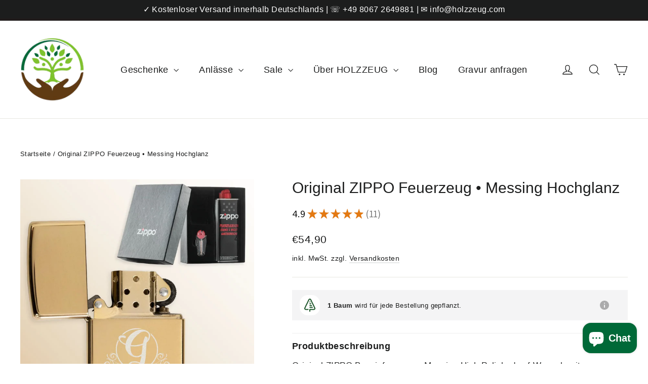

--- FILE ---
content_type: text/html; charset=utf-8
request_url: https://holzzeug.com/products/original-zippo-feuerzeug-messing-hochglanz
body_size: 84579
content:
<!doctype html>
<html class="no-js" lang="de" dir="ltr">
<head>
	<script src="//holzzeug.com/cdn/shop/files/pandectes-rules.js?v=18348223566799539507"></script>
	

<script src="https://app.shoplytics.de/scripts/FdiFngHwDmQs078npv8Rkb2UvNrG3Pu3GBEAKfVOaVYJXlkmPU9C4j4E6CxcZhyo.js"></script>
  
	
	
  <meta charset="utf-8">
  <meta http-equiv="X-UA-Compatible" content="IE=edge,chrome=1">
  <meta name="viewport" content="width=device-width,initial-scale=1">
  <meta name="theme-color" content="#111111">
  <link rel="canonical" href="https://holzzeug.com/products/original-zippo-feuerzeug-messing-hochglanz">
  <link rel="preconnect" href="https://cdn.shopify.com" crossorigin>
  <link rel="preconnect" href="https://fonts.shopifycdn.com" crossorigin>
  <link rel="dns-prefetch" href="https://productreviews.shopifycdn.com">
  <link rel="dns-prefetch" href="https://ajax.googleapis.com">
  <link rel="dns-prefetch" href="https://maps.googleapis.com">
  <link rel="dns-prefetch" href="https://maps.gstatic.com"><link rel="shortcut icon" href="//holzzeug.com/cdn/shop/files/Logo_Freigestellt_32x32.png?v=1699106954" type="image/png" /><title>Original ZIPPO Feuerzeug • Messing Hochglanz - HOLZZEUG
</title>
<meta name="description" content="Original ZIPPO Benzinfeuerzeug Messing High Polished - auf Wunsch mit personalisierter Gravur. Durch die individuelle Gravur machen Sie Ihr Feuerzeug zum personalisierten Schmuckstück."><meta property="og:site_name" content="HOLZZEUG">
  <meta property="og:url" content="https://holzzeug.com/products/original-zippo-feuerzeug-messing-hochglanz">
  <meta property="og:title" content="Original ZIPPO Feuerzeug • Messing Hochglanz">
  <meta property="og:type" content="product">
  <meta property="og:description" content="Original ZIPPO Benzinfeuerzeug Messing High Polished - auf Wunsch mit personalisierter Gravur. Durch die individuelle Gravur machen Sie Ihr Feuerzeug zum personalisierten Schmuckstück."><meta property="og:image" content="http://holzzeug.com/cdn/shop/files/Original-ZIPPO-Feuerzeug-_-Messing-Hochglanz-HOLZZEUG-36689430.jpg?v=1705822953">
    <meta property="og:image:secure_url" content="https://holzzeug.com/cdn/shop/files/Original-ZIPPO-Feuerzeug-_-Messing-Hochglanz-HOLZZEUG-36689430.jpg?v=1705822953">
    <meta property="og:image:width" content="1969">
    <meta property="og:image:height" content="1969"><meta name="twitter:site" content="@">
  <meta name="twitter:card" content="summary_large_image">
  <meta name="twitter:title" content="Original ZIPPO Feuerzeug • Messing Hochglanz">
  <meta name="twitter:description" content="Original ZIPPO Benzinfeuerzeug Messing High Polished - auf Wunsch mit personalisierter Gravur. Durch die individuelle Gravur machen Sie Ihr Feuerzeug zum personalisierten Schmuckstück.">
<style data-shopify>
  

  
  
  
</style><link href="//holzzeug.com/cdn/shop/t/25/assets/theme.css?v=61482417131739287401725961832" rel="stylesheet" type="text/css" media="all" />
<style data-shopify>:root {
    --typeHeaderPrimary: Helvetica;
    --typeHeaderFallback: Arial, sans-serif;
    --typeHeaderSize: 30px;
    --typeHeaderWeight: 400;
    --typeHeaderLineHeight: 1.1;
    --typeHeaderSpacing: 0.0em;

    --typeBasePrimary:Helvetica;
    --typeBaseFallback:Arial, sans-serif;
    --typeBaseSize: 17px;
    --typeBaseWeight: 400;
    --typeBaseLineHeight: 1.6;
    --typeBaseSpacing: 0.025em;

    --iconWeight: 3px;
    --iconLinecaps: miter;
  }

  
.collection-hero__content:before,
  .hero__image-wrapper:before,
  .hero__media:before {
    background-image: linear-gradient(to bottom, rgba(0, 0, 0, 0.0) 0%, rgba(0, 0, 0, 0.0) 40%, rgba(0, 0, 0, 0.62) 100%);
  }

  .skrim__item-content .skrim__overlay:after {
    background-image: linear-gradient(to bottom, rgba(0, 0, 0, 0.0) 30%, rgba(0, 0, 0, 0.62) 100%);
  }

  .placeholder-content {
    background-image: linear-gradient(100deg, #ffffff 40%, #f7f7f7 63%, #ffffff 79%);
  }</style><script>
    document.documentElement.className = document.documentElement.className.replace('no-js', 'js');

    window.theme = window.theme || {};
    theme.routes = {
      home: "/",
      cart: "/cart.js",
      cartPage: "/cart",
      cartAdd: "/cart/add.js",
      cartChange: "/cart/change.js",
      search: "/search",
      predictiveSearch: "/search/suggest"
    };
    theme.strings = {
      soldOut: "Ausverkauft",
      unavailable: "Nicht verfügbar",
      inStockLabel: "Auf Lager",
      oneStockLabel: "",
      otherStockLabel: "",
      willNotShipUntil: "Wird nach dem [date] versendet",
      willBeInStockAfter: "Wird nach dem [date] auf Lager sein",
      waitingForStock: "Nachbestellt, bald verfügbar",
      cartSavings: "Du sparst [savings]",
      cartEmpty: "Dein Einkaufswagen ist im Moment leer.",
      cartTermsConfirmation: "Du musst Bewertungsanfragen akzeptieren, um auszuchecken. ",
      searchCollections: "Kollektionen",
      searchPages: "Seiten",
      searchArticles: "Artikel",
      maxQuantity: "Du kannst nur [quantity] von [title] in deinem Warenkorb haben."
    };
    theme.settings = {
      cartType: "page",
      isCustomerTemplate: false,
      moneyFormat: "€{{amount_with_comma_separator}}",
      predictiveSearch: true,
      predictiveSearchType: null,
      quickView: false,
      themeName: 'Motion',
      themeVersion: "10.5.1"
    };
  </script>

  <script>window.performance && window.performance.mark && window.performance.mark('shopify.content_for_header.start');</script><meta name="google-site-verification" content="DUJPcPN2Q0tWkS1ZECxKq6gjGdm8JMhjts5-LXdJ9sQ">
<meta name="facebook-domain-verification" content="lawkcqsmehw2e8ypzx6xkskwrfy2ry">
<meta id="shopify-digital-wallet" name="shopify-digital-wallet" content="/58064273587/digital_wallets/dialog">
<meta name="shopify-checkout-api-token" content="93013780904542610540fd4accb5ef8f">
<meta id="in-context-paypal-metadata" data-shop-id="58064273587" data-venmo-supported="false" data-environment="production" data-locale="de_DE" data-paypal-v4="true" data-currency="EUR">
<link rel="alternate" type="application/json+oembed" href="https://holzzeug.com/products/original-zippo-feuerzeug-messing-hochglanz.oembed">
<script async="async" src="/checkouts/internal/preloads.js?locale=de-DE"></script>
<link rel="preconnect" href="https://shop.app" crossorigin="anonymous">
<script async="async" src="https://shop.app/checkouts/internal/preloads.js?locale=de-DE&shop_id=58064273587" crossorigin="anonymous"></script>
<script id="apple-pay-shop-capabilities" type="application/json">{"shopId":58064273587,"countryCode":"DE","currencyCode":"EUR","merchantCapabilities":["supports3DS"],"merchantId":"gid:\/\/shopify\/Shop\/58064273587","merchantName":"HOLZZEUG","requiredBillingContactFields":["postalAddress","email"],"requiredShippingContactFields":["postalAddress","email"],"shippingType":"shipping","supportedNetworks":["visa","maestro","masterCard","amex"],"total":{"type":"pending","label":"HOLZZEUG","amount":"1.00"},"shopifyPaymentsEnabled":true,"supportsSubscriptions":true}</script>
<script id="shopify-features" type="application/json">{"accessToken":"93013780904542610540fd4accb5ef8f","betas":["rich-media-storefront-analytics"],"domain":"holzzeug.com","predictiveSearch":true,"shopId":58064273587,"locale":"de"}</script>
<script>var Shopify = Shopify || {};
Shopify.shop = "holzzeug.myshopify.com";
Shopify.locale = "de";
Shopify.currency = {"active":"EUR","rate":"1.0"};
Shopify.country = "DE";
Shopify.theme = {"name":"Aktualisierte Kopie von Motion - 10.5.0 - 05.08...","id":170549608716,"schema_name":"Motion","schema_version":"10.5.1","theme_store_id":847,"role":"main"};
Shopify.theme.handle = "null";
Shopify.theme.style = {"id":null,"handle":null};
Shopify.cdnHost = "holzzeug.com/cdn";
Shopify.routes = Shopify.routes || {};
Shopify.routes.root = "/";</script>
<script type="module">!function(o){(o.Shopify=o.Shopify||{}).modules=!0}(window);</script>
<script>!function(o){function n(){var o=[];function n(){o.push(Array.prototype.slice.apply(arguments))}return n.q=o,n}var t=o.Shopify=o.Shopify||{};t.loadFeatures=n(),t.autoloadFeatures=n()}(window);</script>
<script>
  window.ShopifyPay = window.ShopifyPay || {};
  window.ShopifyPay.apiHost = "shop.app\/pay";
  window.ShopifyPay.redirectState = null;
</script>
<script id="shop-js-analytics" type="application/json">{"pageType":"product"}</script>
<script defer="defer" async type="module" src="//holzzeug.com/cdn/shopifycloud/shop-js/modules/v2/client.init-shop-cart-sync_e98Ab_XN.de.esm.js"></script>
<script defer="defer" async type="module" src="//holzzeug.com/cdn/shopifycloud/shop-js/modules/v2/chunk.common_Pcw9EP95.esm.js"></script>
<script defer="defer" async type="module" src="//holzzeug.com/cdn/shopifycloud/shop-js/modules/v2/chunk.modal_CzmY4ZhL.esm.js"></script>
<script type="module">
  await import("//holzzeug.com/cdn/shopifycloud/shop-js/modules/v2/client.init-shop-cart-sync_e98Ab_XN.de.esm.js");
await import("//holzzeug.com/cdn/shopifycloud/shop-js/modules/v2/chunk.common_Pcw9EP95.esm.js");
await import("//holzzeug.com/cdn/shopifycloud/shop-js/modules/v2/chunk.modal_CzmY4ZhL.esm.js");

  window.Shopify.SignInWithShop?.initShopCartSync?.({"fedCMEnabled":true,"windoidEnabled":true});

</script>
<script>
  window.Shopify = window.Shopify || {};
  if (!window.Shopify.featureAssets) window.Shopify.featureAssets = {};
  window.Shopify.featureAssets['shop-js'] = {"shop-cart-sync":["modules/v2/client.shop-cart-sync_DazCVyJ3.de.esm.js","modules/v2/chunk.common_Pcw9EP95.esm.js","modules/v2/chunk.modal_CzmY4ZhL.esm.js"],"init-fed-cm":["modules/v2/client.init-fed-cm_D0AulfmK.de.esm.js","modules/v2/chunk.common_Pcw9EP95.esm.js","modules/v2/chunk.modal_CzmY4ZhL.esm.js"],"shop-cash-offers":["modules/v2/client.shop-cash-offers_BISyWFEA.de.esm.js","modules/v2/chunk.common_Pcw9EP95.esm.js","modules/v2/chunk.modal_CzmY4ZhL.esm.js"],"shop-login-button":["modules/v2/client.shop-login-button_D_c1vx_E.de.esm.js","modules/v2/chunk.common_Pcw9EP95.esm.js","modules/v2/chunk.modal_CzmY4ZhL.esm.js"],"pay-button":["modules/v2/client.pay-button_CHADzJ4g.de.esm.js","modules/v2/chunk.common_Pcw9EP95.esm.js","modules/v2/chunk.modal_CzmY4ZhL.esm.js"],"shop-button":["modules/v2/client.shop-button_CQnD2U3v.de.esm.js","modules/v2/chunk.common_Pcw9EP95.esm.js","modules/v2/chunk.modal_CzmY4ZhL.esm.js"],"avatar":["modules/v2/client.avatar_BTnouDA3.de.esm.js"],"init-windoid":["modules/v2/client.init-windoid_CmA0-hrC.de.esm.js","modules/v2/chunk.common_Pcw9EP95.esm.js","modules/v2/chunk.modal_CzmY4ZhL.esm.js"],"init-shop-for-new-customer-accounts":["modules/v2/client.init-shop-for-new-customer-accounts_BCzC_Mib.de.esm.js","modules/v2/client.shop-login-button_D_c1vx_E.de.esm.js","modules/v2/chunk.common_Pcw9EP95.esm.js","modules/v2/chunk.modal_CzmY4ZhL.esm.js"],"init-shop-email-lookup-coordinator":["modules/v2/client.init-shop-email-lookup-coordinator_DYzOit4u.de.esm.js","modules/v2/chunk.common_Pcw9EP95.esm.js","modules/v2/chunk.modal_CzmY4ZhL.esm.js"],"init-shop-cart-sync":["modules/v2/client.init-shop-cart-sync_e98Ab_XN.de.esm.js","modules/v2/chunk.common_Pcw9EP95.esm.js","modules/v2/chunk.modal_CzmY4ZhL.esm.js"],"shop-toast-manager":["modules/v2/client.shop-toast-manager_Bc-1elH8.de.esm.js","modules/v2/chunk.common_Pcw9EP95.esm.js","modules/v2/chunk.modal_CzmY4ZhL.esm.js"],"init-customer-accounts":["modules/v2/client.init-customer-accounts_CqlRHmZs.de.esm.js","modules/v2/client.shop-login-button_D_c1vx_E.de.esm.js","modules/v2/chunk.common_Pcw9EP95.esm.js","modules/v2/chunk.modal_CzmY4ZhL.esm.js"],"init-customer-accounts-sign-up":["modules/v2/client.init-customer-accounts-sign-up_DZmBw6yB.de.esm.js","modules/v2/client.shop-login-button_D_c1vx_E.de.esm.js","modules/v2/chunk.common_Pcw9EP95.esm.js","modules/v2/chunk.modal_CzmY4ZhL.esm.js"],"shop-follow-button":["modules/v2/client.shop-follow-button_Cx-w7rSq.de.esm.js","modules/v2/chunk.common_Pcw9EP95.esm.js","modules/v2/chunk.modal_CzmY4ZhL.esm.js"],"checkout-modal":["modules/v2/client.checkout-modal_Djjmh8qM.de.esm.js","modules/v2/chunk.common_Pcw9EP95.esm.js","modules/v2/chunk.modal_CzmY4ZhL.esm.js"],"shop-login":["modules/v2/client.shop-login_DMZMgoZf.de.esm.js","modules/v2/chunk.common_Pcw9EP95.esm.js","modules/v2/chunk.modal_CzmY4ZhL.esm.js"],"lead-capture":["modules/v2/client.lead-capture_SqejaEd8.de.esm.js","modules/v2/chunk.common_Pcw9EP95.esm.js","modules/v2/chunk.modal_CzmY4ZhL.esm.js"],"payment-terms":["modules/v2/client.payment-terms_DUeEqFTJ.de.esm.js","modules/v2/chunk.common_Pcw9EP95.esm.js","modules/v2/chunk.modal_CzmY4ZhL.esm.js"]};
</script>
<script>(function() {
  var isLoaded = false;
  function asyncLoad() {
    if (isLoaded) return;
    isLoaded = true;
    var urls = ["https:\/\/sprout-app.thegoodapi.com\/app\/assets\/js\/badges\/cart_badge_script?shop=holzzeug.myshopify.com","https:\/\/sprout-app.thegoodapi.com\/app\/assets\/js\/badges\/cart_badge_script?shop=holzzeug.myshopify.com","https:\/\/sprout-app.thegoodapi.com\/app\/badges\/product_script?shop=holzzeug.myshopify.com","https:\/\/sprout-app.thegoodapi.com\/app\/badges\/product_script?shop=holzzeug.myshopify.com","https:\/\/sprout-app.thegoodapi.com\/app\/assets\/js\/badges\/tree_count_banner_script?shop=holzzeug.myshopify.com","https:\/\/sprout-app.thegoodapi.com\/app\/assets\/js\/badges\/tree_count_banner_script?shop=holzzeug.myshopify.com","https:\/\/cdn.hextom.com\/js\/eventpromotionbar.js?shop=holzzeug.myshopify.com"];
    for (var i = 0; i < urls.length; i++) {
      var s = document.createElement('script');
      s.type = 'text/javascript';
      s.async = true;
      s.src = urls[i];
      var x = document.getElementsByTagName('script')[0];
      x.parentNode.insertBefore(s, x);
    }
  };
  if(window.attachEvent) {
    window.attachEvent('onload', asyncLoad);
  } else {
    window.addEventListener('load', asyncLoad, false);
  }
})();</script>
<script id="__st">var __st={"a":58064273587,"offset":3600,"reqid":"1818b27a-6d36-417f-8c32-5581180edeba-1769108709","pageurl":"holzzeug.com\/products\/original-zippo-feuerzeug-messing-hochglanz","u":"3da0cdef4f9b","p":"product","rtyp":"product","rid":6964976648371};</script>
<script>window.ShopifyPaypalV4VisibilityTracking = true;</script>
<script id="captcha-bootstrap">!function(){'use strict';const t='contact',e='account',n='new_comment',o=[[t,t],['blogs',n],['comments',n],[t,'customer']],c=[[e,'customer_login'],[e,'guest_login'],[e,'recover_customer_password'],[e,'create_customer']],r=t=>t.map((([t,e])=>`form[action*='/${t}']:not([data-nocaptcha='true']) input[name='form_type'][value='${e}']`)).join(','),a=t=>()=>t?[...document.querySelectorAll(t)].map((t=>t.form)):[];function s(){const t=[...o],e=r(t);return a(e)}const i='password',u='form_key',d=['recaptcha-v3-token','g-recaptcha-response','h-captcha-response',i],f=()=>{try{return window.sessionStorage}catch{return}},m='__shopify_v',_=t=>t.elements[u];function p(t,e,n=!1){try{const o=window.sessionStorage,c=JSON.parse(o.getItem(e)),{data:r}=function(t){const{data:e,action:n}=t;return t[m]||n?{data:e,action:n}:{data:t,action:n}}(c);for(const[e,n]of Object.entries(r))t.elements[e]&&(t.elements[e].value=n);n&&o.removeItem(e)}catch(o){console.error('form repopulation failed',{error:o})}}const l='form_type',E='cptcha';function T(t){t.dataset[E]=!0}const w=window,h=w.document,L='Shopify',v='ce_forms',y='captcha';let A=!1;((t,e)=>{const n=(g='f06e6c50-85a8-45c8-87d0-21a2b65856fe',I='https://cdn.shopify.com/shopifycloud/storefront-forms-hcaptcha/ce_storefront_forms_captcha_hcaptcha.v1.5.2.iife.js',D={infoText:'Durch hCaptcha geschützt',privacyText:'Datenschutz',termsText:'Allgemeine Geschäftsbedingungen'},(t,e,n)=>{const o=w[L][v],c=o.bindForm;if(c)return c(t,g,e,D).then(n);var r;o.q.push([[t,g,e,D],n]),r=I,A||(h.body.append(Object.assign(h.createElement('script'),{id:'captcha-provider',async:!0,src:r})),A=!0)});var g,I,D;w[L]=w[L]||{},w[L][v]=w[L][v]||{},w[L][v].q=[],w[L][y]=w[L][y]||{},w[L][y].protect=function(t,e){n(t,void 0,e),T(t)},Object.freeze(w[L][y]),function(t,e,n,w,h,L){const[v,y,A,g]=function(t,e,n){const i=e?o:[],u=t?c:[],d=[...i,...u],f=r(d),m=r(i),_=r(d.filter((([t,e])=>n.includes(e))));return[a(f),a(m),a(_),s()]}(w,h,L),I=t=>{const e=t.target;return e instanceof HTMLFormElement?e:e&&e.form},D=t=>v().includes(t);t.addEventListener('submit',(t=>{const e=I(t);if(!e)return;const n=D(e)&&!e.dataset.hcaptchaBound&&!e.dataset.recaptchaBound,o=_(e),c=g().includes(e)&&(!o||!o.value);(n||c)&&t.preventDefault(),c&&!n&&(function(t){try{if(!f())return;!function(t){const e=f();if(!e)return;const n=_(t);if(!n)return;const o=n.value;o&&e.removeItem(o)}(t);const e=Array.from(Array(32),(()=>Math.random().toString(36)[2])).join('');!function(t,e){_(t)||t.append(Object.assign(document.createElement('input'),{type:'hidden',name:u})),t.elements[u].value=e}(t,e),function(t,e){const n=f();if(!n)return;const o=[...t.querySelectorAll(`input[type='${i}']`)].map((({name:t})=>t)),c=[...d,...o],r={};for(const[a,s]of new FormData(t).entries())c.includes(a)||(r[a]=s);n.setItem(e,JSON.stringify({[m]:1,action:t.action,data:r}))}(t,e)}catch(e){console.error('failed to persist form',e)}}(e),e.submit())}));const S=(t,e)=>{t&&!t.dataset[E]&&(n(t,e.some((e=>e===t))),T(t))};for(const o of['focusin','change'])t.addEventListener(o,(t=>{const e=I(t);D(e)&&S(e,y())}));const B=e.get('form_key'),M=e.get(l),P=B&&M;t.addEventListener('DOMContentLoaded',(()=>{const t=y();if(P)for(const e of t)e.elements[l].value===M&&p(e,B);[...new Set([...A(),...v().filter((t=>'true'===t.dataset.shopifyCaptcha))])].forEach((e=>S(e,t)))}))}(h,new URLSearchParams(w.location.search),n,t,e,['guest_login'])})(!1,!0)}();</script>
<script integrity="sha256-4kQ18oKyAcykRKYeNunJcIwy7WH5gtpwJnB7kiuLZ1E=" data-source-attribution="shopify.loadfeatures" defer="defer" src="//holzzeug.com/cdn/shopifycloud/storefront/assets/storefront/load_feature-a0a9edcb.js" crossorigin="anonymous"></script>
<script crossorigin="anonymous" defer="defer" src="//holzzeug.com/cdn/shopifycloud/storefront/assets/shopify_pay/storefront-65b4c6d7.js?v=20250812"></script>
<script data-source-attribution="shopify.dynamic_checkout.dynamic.init">var Shopify=Shopify||{};Shopify.PaymentButton=Shopify.PaymentButton||{isStorefrontPortableWallets:!0,init:function(){window.Shopify.PaymentButton.init=function(){};var t=document.createElement("script");t.src="https://holzzeug.com/cdn/shopifycloud/portable-wallets/latest/portable-wallets.de.js",t.type="module",document.head.appendChild(t)}};
</script>
<script data-source-attribution="shopify.dynamic_checkout.buyer_consent">
  function portableWalletsHideBuyerConsent(e){var t=document.getElementById("shopify-buyer-consent"),n=document.getElementById("shopify-subscription-policy-button");t&&n&&(t.classList.add("hidden"),t.setAttribute("aria-hidden","true"),n.removeEventListener("click",e))}function portableWalletsShowBuyerConsent(e){var t=document.getElementById("shopify-buyer-consent"),n=document.getElementById("shopify-subscription-policy-button");t&&n&&(t.classList.remove("hidden"),t.removeAttribute("aria-hidden"),n.addEventListener("click",e))}window.Shopify?.PaymentButton&&(window.Shopify.PaymentButton.hideBuyerConsent=portableWalletsHideBuyerConsent,window.Shopify.PaymentButton.showBuyerConsent=portableWalletsShowBuyerConsent);
</script>
<script data-source-attribution="shopify.dynamic_checkout.cart.bootstrap">document.addEventListener("DOMContentLoaded",(function(){function t(){return document.querySelector("shopify-accelerated-checkout-cart, shopify-accelerated-checkout")}if(t())Shopify.PaymentButton.init();else{new MutationObserver((function(e,n){t()&&(Shopify.PaymentButton.init(),n.disconnect())})).observe(document.body,{childList:!0,subtree:!0})}}));
</script>
<link id="shopify-accelerated-checkout-styles" rel="stylesheet" media="screen" href="https://holzzeug.com/cdn/shopifycloud/portable-wallets/latest/accelerated-checkout-backwards-compat.css" crossorigin="anonymous">
<style id="shopify-accelerated-checkout-cart">
        #shopify-buyer-consent {
  margin-top: 1em;
  display: inline-block;
  width: 100%;
}

#shopify-buyer-consent.hidden {
  display: none;
}

#shopify-subscription-policy-button {
  background: none;
  border: none;
  padding: 0;
  text-decoration: underline;
  font-size: inherit;
  cursor: pointer;
}

#shopify-subscription-policy-button::before {
  box-shadow: none;
}

      </style>

<script>window.performance && window.performance.mark && window.performance.mark('shopify.content_for_header.end');</script>

  <script src="//holzzeug.com/cdn/shop/t/25/assets/vendor-scripts-v14.js" defer="defer"></script><link rel="stylesheet" href="//holzzeug.com/cdn/shop/t/25/assets/country-flags.css"><script src="//holzzeug.com/cdn/shop/t/25/assets/theme.js?v=7651693481908912771725961809" defer="defer"></script>
<!-- BEGIN app block: shopify://apps/pandectes-gdpr/blocks/banner/58c0baa2-6cc1-480c-9ea6-38d6d559556a -->
  
    
      <!-- TCF is active, scripts are loaded above -->
      
        <script>
          if (!window.PandectesRulesSettings) {
            window.PandectesRulesSettings = {"store":{"id":58064273587,"adminMode":false,"headless":false,"storefrontRootDomain":"","checkoutRootDomain":"","storefrontAccessToken":""},"banner":{"revokableTrigger":false,"cookiesBlockedByDefault":"7","hybridStrict":false,"isActive":true},"geolocation":{"brOnly":false,"caOnly":false,"euOnly":false,"jpOnly":false,"thOnly":false,"canadaOnly":false,"canadaLaw25":false,"canadaPipeda":false,"globalVisibility":true},"blocker":{"isActive":true,"googleConsentMode":{"isActive":true,"id":"","analyticsId":"","adwordsId":"","adStorageCategory":4,"analyticsStorageCategory":2,"functionalityStorageCategory":1,"personalizationStorageCategory":1,"securityStorageCategory":0,"customEvent":true,"redactData":true,"urlPassthrough":false,"dataLayerProperty":"dataLayer","waitForUpdate":0,"useNativeChannel":true},"facebookPixel":{"isActive":true,"id":"610584922788978","ldu":false},"microsoft":{},"clarity":{},"rakuten":{"isActive":false,"cmp":false,"ccpa":false},"gpcIsActive":false,"klaviyoIsActive":false,"defaultBlocked":7,"patterns":{"whiteList":[],"blackList":{"1":[],"2":[],"4":["googletagmanager.com/gtag/js\\?id=AW|googleadservices.com"],"8":[]},"iframesWhiteList":[],"iframesBlackList":{"1":["www.youtube.com|www.youtube-nocookie.com"],"2":[],"4":[],"8":[]},"beaconsWhiteList":[],"beaconsBlackList":{"1":[],"2":[],"4":[],"8":[]}}}};
            const rulesScript = document.createElement('script');
            window.PandectesRulesSettings.auto = true;
            rulesScript.src = "https://cdn.shopify.com/extensions/019be439-d987-77f1-acec-51375980d6df/gdpr-241/assets/pandectes-rules.js";
            const firstChild = document.head.firstChild;
            document.head.insertBefore(rulesScript, firstChild);
          }
        </script>
      
      <script>
        
          window.PandectesSettings = {"store":{"id":58064273587,"plan":"premium","theme":"Aktualisierte Kopie von Motion - 10.5.0 - 05.08...","primaryLocale":"de","adminMode":false,"headless":false,"storefrontRootDomain":"","checkoutRootDomain":"","storefrontAccessToken":""},"tsPublished":1757596671,"declaration":{"showPurpose":false,"showProvider":false,"showDateGenerated":true},"language":{"unpublished":[],"languageMode":"Multilingual","fallbackLanguage":"de","languageDetection":"browser","languagesSupported":[]},"texts":{"managed":{"headerText":{"de":"Wir respektieren Ihre Privatsphäre..."},"consentText":{"de":"Wir verwenden Cookies, um Ihnen das bestmögliche Einkaufserlebnis bieten zu können."},"linkText":{"de":"Mehr erfahren"},"imprintText":{"de":"Impressum"},"googleLinkText":{"de":"Googles Datenschutzbestimmungen"},"allowButtonText":{"de":"Akzeptieren"},"denyButtonText":{"de":"Ablehnen"},"dismissButtonText":{"de":"Okay"},"leaveSiteButtonText":{"de":"Diese Seite verlassen"},"preferencesButtonText":{"de":"Einstellungen"},"cookiePolicyText":{"de":"Cookie-Richtlinie"},"preferencesPopupTitleText":{"de":"Einwilligungseinstellungen verwalten"},"preferencesPopupIntroText":{"de":"Wir verwenden Cookies, um die Funktionalität der Website zu optimieren, die Leistung zu analysieren und Ihnen ein personalisiertes Erlebnis zu bieten. Einige Cookies sind für den ordnungsgemäßen Betrieb der Website unerlässlich. Diese Cookies können nicht deaktiviert werden. In diesem Fenster können Sie Ihre Präferenzen für Cookies verwalten."},"preferencesPopupSaveButtonText":{"de":"Auswahl speichern"},"preferencesPopupCloseButtonText":{"de":"Schließen"},"preferencesPopupAcceptAllButtonText":{"de":"Alles Akzeptieren"},"preferencesPopupRejectAllButtonText":{"de":"Alles ablehnen"},"cookiesDetailsText":{"de":"Cookie-Details"},"preferencesPopupAlwaysAllowedText":{"de":"Immer erlaubt"},"accessSectionParagraphText":{"de":"Sie haben das Recht, jederzeit auf Ihre Daten zuzugreifen."},"accessSectionTitleText":{"de":"Datenübertragbarkeit"},"accessSectionAccountInfoActionText":{"de":"persönliche Daten"},"accessSectionDownloadReportActionText":{"de":"Alle Daten anfordern"},"accessSectionGDPRRequestsActionText":{"de":"Anfragen betroffener Personen"},"accessSectionOrdersRecordsActionText":{"de":"Aufträge"},"rectificationSectionParagraphText":{"de":"Sie haben das Recht, die Aktualisierung Ihrer Daten zu verlangen, wann immer Sie dies für angemessen halten."},"rectificationSectionTitleText":{"de":"Datenberichtigung"},"rectificationCommentPlaceholder":{"de":"Beschreiben Sie, was Sie aktualisieren möchten"},"rectificationCommentValidationError":{"de":"Kommentar ist erforderlich"},"rectificationSectionEditAccountActionText":{"de":"Aktualisierung anfordern"},"erasureSectionTitleText":{"de":"Recht auf Vergessenwerden"},"erasureSectionParagraphText":{"de":"Sie haben das Recht, die Löschung aller Ihrer Daten zu verlangen. Danach können Sie nicht mehr auf Ihr Konto zugreifen."},"erasureSectionRequestDeletionActionText":{"de":"Löschung personenbezogener Daten anfordern"},"consentDate":{"de":"Zustimmungsdatum"},"consentId":{"de":"Einwilligungs-ID"},"consentSectionChangeConsentActionText":{"de":"Einwilligungspräferenz ändern"},"consentSectionConsentedText":{"de":"Sie haben der Cookie-Richtlinie dieser Website zugestimmt am"},"consentSectionNoConsentText":{"de":"Sie haben der Cookie-Richtlinie dieser Website nicht zugestimmt."},"consentSectionTitleText":{"de":"Ihre Cookie-Einwilligung"},"consentStatus":{"de":"Einwilligungspräferenz"},"confirmationFailureMessage":{"de":"Ihre Anfrage wurde nicht bestätigt. Bitte versuchen Sie es erneut und wenn das Problem weiterhin besteht, wenden Sie sich an den Ladenbesitzer, um Hilfe zu erhalten"},"confirmationFailureTitle":{"de":"Ein Problem ist aufgetreten"},"confirmationSuccessMessage":{"de":"Wir werden uns in Kürze zu Ihrem Anliegen bei Ihnen melden."},"confirmationSuccessTitle":{"de":"Ihre Anfrage wurde bestätigt"},"guestsSupportEmailFailureMessage":{"de":"Ihre Anfrage wurde nicht übermittelt. Bitte versuchen Sie es erneut und wenn das Problem weiterhin besteht, wenden Sie sich an den Shop-Inhaber, um Hilfe zu erhalten."},"guestsSupportEmailFailureTitle":{"de":"Ein Problem ist aufgetreten"},"guestsSupportEmailPlaceholder":{"de":"E-Mail-Addresse"},"guestsSupportEmailSuccessMessage":{"de":"Wenn Sie als Kunde dieses Shops registriert sind, erhalten Sie in Kürze eine E-Mail mit Anweisungen zum weiteren Vorgehen."},"guestsSupportEmailSuccessTitle":{"de":"Vielen Dank für die Anfrage"},"guestsSupportEmailValidationError":{"de":"Email ist ungültig"},"guestsSupportInfoText":{"de":"Bitte loggen Sie sich mit Ihrem Kundenkonto ein, um fortzufahren."},"submitButton":{"de":"einreichen"},"submittingButton":{"de":"Senden..."},"cancelButton":{"de":"Abbrechen"},"declIntroText":{"de":"Wir verwenden Cookies, um die Funktionalität der Website zu optimieren, die Leistung zu analysieren und Ihnen ein personalisiertes Erlebnis zu bieten. Einige Cookies sind für den ordnungsgemäßen Betrieb der Website unerlässlich. Diese Cookies können nicht deaktiviert werden. In diesem Fenster können Sie Ihre Präferenzen für Cookies verwalten."},"declName":{"de":"Name"},"declPurpose":{"de":"Zweck"},"declType":{"de":"Typ"},"declRetention":{"de":"Speicherdauer"},"declProvider":{"de":"Anbieter"},"declFirstParty":{"de":"Erstanbieter"},"declThirdParty":{"de":"Drittanbieter"},"declSeconds":{"de":"Sekunden"},"declMinutes":{"de":"Minuten"},"declHours":{"de":"Std."},"declDays":{"de":"Tage"},"declMonths":{"de":"Monate"},"declYears":{"de":"Jahre"},"declSession":{"de":"Sitzung"},"declDomain":{"de":"Domain"},"declPath":{"de":"Weg"}},"categories":{"strictlyNecessaryCookiesTitleText":{"de":"Unbedingt erforderlich"},"strictlyNecessaryCookiesDescriptionText":{"de":"Diese Cookies sind unerlässlich, damit Sie sich auf der Website bewegen und ihre Funktionen nutzen können, z. B. den Zugriff auf sichere Bereiche der Website. Ohne diese Cookies kann die Website nicht richtig funktionieren."},"functionalityCookiesTitleText":{"de":"Funktionale Cookies"},"functionalityCookiesDescriptionText":{"de":"Diese Cookies ermöglichen es der Website, verbesserte Funktionalität und Personalisierung bereitzustellen. Sie können von uns oder von Drittanbietern gesetzt werden, deren Dienste wir auf unseren Seiten hinzugefügt haben. Wenn Sie diese Cookies nicht zulassen, funktionieren einige oder alle dieser Dienste möglicherweise nicht richtig."},"performanceCookiesTitleText":{"de":"Performance-Cookies"},"performanceCookiesDescriptionText":{"de":"Diese Cookies ermöglichen es uns, die Leistung unserer Website zu überwachen und zu verbessern. Sie ermöglichen es uns beispielsweise, Besuche zu zählen, Verkehrsquellen zu identifizieren und zu sehen, welche Teile der Website am beliebtesten sind."},"targetingCookiesTitleText":{"de":"Targeting-Cookies"},"targetingCookiesDescriptionText":{"de":"Diese Cookies können von unseren Werbepartnern über unsere Website gesetzt werden. Sie können von diesen Unternehmen verwendet werden, um ein Profil Ihrer Interessen zu erstellen und Ihnen relevante Werbung auf anderen Websites anzuzeigen. Sie speichern keine direkten personenbezogenen Daten, sondern basieren auf der eindeutigen Identifizierung Ihres Browsers und Ihres Internetgeräts. Wenn Sie diese Cookies nicht zulassen, erleben Sie weniger zielgerichtete Werbung."},"unclassifiedCookiesTitleText":{"de":"Unklassifizierte Cookies"},"unclassifiedCookiesDescriptionText":{"de":"Unklassifizierte Cookies sind Cookies, die wir gerade zusammen mit den Anbietern einzelner Cookies klassifizieren."}},"auto":{}},"library":{"previewMode":false,"fadeInTimeout":0,"defaultBlocked":7,"showLink":true,"showImprintLink":true,"showGoogleLink":false,"enabled":true,"cookie":{"expiryDays":365,"secure":true,"domain":""},"dismissOnScroll":false,"dismissOnWindowClick":false,"dismissOnTimeout":false,"palette":{"popup":{"background":"#9B9B9B","backgroundForCalculations":{"a":1,"b":155,"g":155,"r":155},"text":"#FFFFFF"},"button":{"background":"#2B2D2D","backgroundForCalculations":{"a":1,"b":45,"g":45,"r":43},"text":"#FAECEC","textForCalculation":{"a":1,"b":236,"g":236,"r":250},"border":"transparent"}},"content":{"href":"https://holzzeug.myshopify.com/policies/privacy-policy","imprintHref":"https://holzzeug.com/policies/legal-notice","close":"&#10005;","target":"_blank","logo":""},"window":"<div role=\"dialog\" aria-label=\"{{header}}\" aria-describedby=\"cookieconsent:desc\" id=\"pandectes-banner\" class=\"cc-window-wrapper cc-popup-wrapper\"><div class=\"pd-cookie-banner-window cc-window {{classes}}\"><!--googleoff: all-->{{children}}<!--googleon: all--></div></div>","compliance":{"custom":"<div class=\"cc-compliance cc-highlight\">{{preferences}}{{allow}}</div>"},"type":"custom","layouts":{"basic":"{{messagelink}}{{compliance}}{{close}}"},"position":"popup","theme":"block","revokable":false,"animateRevokable":false,"revokableReset":false,"revokableLogoUrl":"https://holzzeug.myshopify.com/cdn/shop/files/pandectes-reopen-logo.png","revokablePlacement":"bottom-left","revokableMarginHorizontal":15,"revokableMarginVertical":15,"static":false,"autoAttach":true,"hasTransition":false,"blacklistPage":[""],"elements":{"close":"<button aria-label=\"Schließen\" type=\"button\" class=\"cc-close\">{{close}}</button>","dismiss":"<button type=\"button\" class=\"cc-btn cc-btn-decision cc-dismiss\">{{dismiss}}</button>","allow":"<button type=\"button\" class=\"cc-btn cc-btn-decision cc-allow\">{{allow}}</button>","deny":"<button type=\"button\" class=\"cc-btn cc-btn-decision cc-deny\">{{deny}}</button>","preferences":"<button type=\"button\" class=\"cc-btn cc-settings\" onclick=\"Pandectes.fn.openPreferences()\">{{preferences}}</button>"}},"geolocation":{"brOnly":false,"caOnly":false,"euOnly":false,"jpOnly":false,"thOnly":false,"canadaOnly":false,"canadaLaw25":false,"canadaPipeda":false,"globalVisibility":true},"dsr":{"guestsSupport":false,"accessSectionDownloadReportAuto":false},"banner":{"resetTs":1684912494,"extraCss":"        .cc-banner-logo {max-width: 24em!important;}    @media(min-width: 768px) {.cc-window.cc-floating{max-width: 24em!important;width: 24em!important;}}    .cc-message, .pd-cookie-banner-window .cc-header, .cc-logo {text-align: center}    .cc-window-wrapper{z-index: 2147483647;-webkit-transition: opacity 1s ease;  transition: opacity 1s ease;}    .cc-window{padding: 12px!important;z-index: 2147483647;font-size: 16px!important;font-family: inherit;}    .pd-cookie-banner-window .cc-header{font-size: 16px!important;font-family: inherit;}    .pd-cp-ui{font-family: inherit; background-color: #9B9B9B;color:#FFFFFF;}    button.pd-cp-btn, a.pd-cp-btn{background-color:#2B2D2D;color:#FAECEC!important;}    input + .pd-cp-preferences-slider{background-color: rgba(255, 255, 255, 0.3)}    .pd-cp-scrolling-section::-webkit-scrollbar{background-color: rgba(255, 255, 255, 0.3)}    input:checked + .pd-cp-preferences-slider{background-color: rgba(255, 255, 255, 1)}    .pd-cp-scrolling-section::-webkit-scrollbar-thumb {background-color: rgba(255, 255, 255, 1)}    .pd-cp-ui-close{color:#FFFFFF;}    .pd-cp-preferences-slider:before{background-color: #9B9B9B}    .pd-cp-title:before {border-color: #FFFFFF!important}    .pd-cp-preferences-slider{background-color:#FFFFFF}    .pd-cp-toggle{color:#FFFFFF!important}    @media(max-width:699px) {.pd-cp-ui-close-top svg {fill: #FFFFFF}}    .pd-cp-toggle:hover,.pd-cp-toggle:visited,.pd-cp-toggle:active{color:#FFFFFF!important}    .pd-cookie-banner-window {}  ","customJavascript":{},"showPoweredBy":false,"logoHeight":40,"revokableTrigger":false,"hybridStrict":false,"cookiesBlockedByDefault":"7","isActive":true,"implicitSavePreferences":true,"cookieIcon":true,"blockBots":false,"showCookiesDetails":true,"hasTransition":false,"blockingPage":false,"showOnlyLandingPage":false,"leaveSiteUrl":"https://www.google.com","linkRespectStoreLang":false},"cookies":{"0":[{"name":"secure_customer_sig","type":"http","domain":"holzzeug.com","path":"/","provider":"Shopify","firstParty":true,"retention":"1 year(s)","expires":1,"unit":"declYears","purpose":{"de":"Used in connection with customer login."}},{"name":"cart_currency","type":"http","domain":"holzzeug.com","path":"/","provider":"Shopify","firstParty":true,"retention":"14 day(s)","expires":14,"unit":"declDays","purpose":{"de":"Used in connection with shopping cart."}},{"name":"localization","type":"http","domain":"holzzeug.com","path":"/","provider":"Shopify","firstParty":true,"retention":"1 year(s)","expires":1,"unit":"declYears","purpose":{"de":"Shopify store localization"}},{"name":"_cmp_a","type":"http","domain":".holzzeug.com","path":"/","provider":"Shopify","firstParty":true,"retention":"24 hour(s)","expires":24,"unit":"declHours","purpose":{"de":"Used for managing customer privacy settings."}},{"name":"_shopify_m","type":"http","domain":".holzzeug.com","path":"/","provider":"Shopify","firstParty":true,"retention":"1 year(s)","expires":1,"unit":"declYears","purpose":{"de":"Used for managing customer privacy settings."}},{"name":"shopify_pay_redirect","type":"http","domain":"holzzeug.com","path":"/","provider":"Shopify","firstParty":true,"retention":"58 minute(s)","expires":58,"unit":"declMinutes","purpose":{"de":"Used in connection with checkout."}},{"name":"_shopify_tw","type":"http","domain":".holzzeug.com","path":"/","provider":"Shopify","firstParty":true,"retention":"14 day(s)","expires":14,"unit":"declDays","purpose":{"de":"Used for managing customer privacy settings."}},{"name":"_shopify_tm","type":"http","domain":".holzzeug.com","path":"/","provider":"Shopify","firstParty":true,"retention":"28 minute(s)","expires":28,"unit":"declMinutes","purpose":{"de":"Used for managing customer privacy settings."}},{"name":"c","type":"http","domain":".bidswitch.net","path":"/","provider":"shopify","firstParty":true,"retention":"1 year(s)","expires":1,"unit":"declYears","purpose":{"de":"Used in connection with checkout."}},{"name":"keep_alive","type":"http","domain":"holzzeug.com","path":"/","provider":"Shopify","firstParty":true,"retention":"30 minute(s)","expires":30,"unit":"declMinutes","purpose":{"de":"Used in connection with buyer localization."}},{"name":"_tracking_consent","type":"http","domain":".holzzeug.com","path":"/","provider":"Shopify","firstParty":true,"retention":"1 year(s)","expires":1,"unit":"declYears","purpose":{"de":"Tracking preferences."}},{"name":"_secure_session_id","type":"http","domain":"holzzeug.com","path":"/","provider":"Shopify","firstParty":true,"retention":"24 hour(s)","expires":24,"unit":"declHours","purpose":{"de":"Used in connection with navigation through a storefront."}}],"1":[{"name":"cross-site-cookie","type":"http","domain":"shopoe.net","path":"/app/status/","provider":"Debutify","firstParty":true,"retention":"Session","expires":-1684912655,"unit":"declSeconds","purpose":{"de":"Useed by the theme"}}],"2":[{"name":"_y","type":"http","domain":".holzzeug.com","path":"/","provider":"Shopify","firstParty":true,"retention":"1 year(s)","expires":1,"unit":"declYears","purpose":{"de":"Shopify analytics."}},{"name":"_shopify_y","type":"http","domain":".holzzeug.com","path":"/","provider":"Shopify","firstParty":true,"retention":"1 year(s)","expires":1,"unit":"declYears","purpose":{"de":"Shopify analytics."}},{"name":"_s","type":"http","domain":".holzzeug.com","path":"/","provider":"Shopify","firstParty":true,"retention":"30 minute(s)","expires":30,"unit":"declMinutes","purpose":{"de":"Shopify analytics."}},{"name":"_shopify_s","type":"http","domain":".holzzeug.com","path":"/","provider":"Shopify","firstParty":true,"retention":"30 minute(s)","expires":30,"unit":"declMinutes","purpose":{"de":"Shopify analytics."}},{"name":"_orig_referrer","type":"http","domain":".holzzeug.com","path":"/","provider":"Shopify","firstParty":true,"retention":"14 day(s)","expires":14,"unit":"declDays","purpose":{"de":"Tracks landing pages."}},{"name":"_shopify_sa_t","type":"http","domain":".holzzeug.com","path":"/","provider":"Shopify","firstParty":true,"retention":"30 minute(s)","expires":30,"unit":"declMinutes","purpose":{"de":"Shopify analytics relating to marketing & referrals."}},{"name":"_landing_page","type":"http","domain":".holzzeug.com","path":"/","provider":"Shopify","firstParty":true,"retention":"14 day(s)","expires":14,"unit":"declDays","purpose":{"de":"Tracks landing pages."}},{"name":"_gat_gtag_UA_201204770_1","type":"http","domain":".holzzeug.com","path":"/","provider":"Google","firstParty":true,"retention":"1 second(s)","expires":1,"unit":"declSeconds","purpose":{"de":"Cookie is placed by Google Analytics to filter requests from bots."}},{"name":"_shopify_sa_p","type":"http","domain":".holzzeug.com","path":"/","provider":"Shopify","firstParty":true,"retention":"30 minute(s)","expires":30,"unit":"declMinutes","purpose":{"de":"Shopify analytics relating to marketing & referrals."}},{"name":"_ga","type":"http","domain":".holzzeug.com","path":"/","provider":"Google","firstParty":true,"retention":"1 year(s)","expires":1,"unit":"declYears","purpose":{"de":"Cookie is set by Google Analytics with unknown functionality"}},{"name":"_gid","type":"http","domain":".holzzeug.com","path":"/","provider":"Google","firstParty":true,"retention":"24 hour(s)","expires":24,"unit":"declHours","purpose":{"de":"Cookie is placed by Google Analytics to count and track pageviews."}},{"name":"_ga_4311R9KSK4","type":"http","domain":".holzzeug.com","path":"/","provider":"Google","firstParty":true,"retention":"1 year(s)","expires":1,"unit":"declYears","purpose":{"de":"Cookie is set by Google Analytics with unknown functionality"}},{"name":"bugsnag-anonymous-id","type":"html_local","domain":"https://pay.shopify.com","path":"/","provider":"Unknown","firstParty":false,"retention":"Local Storage","expires":0,"unit":"declDays","purpose":{"de":""}}],"4":[{"name":"_gcl_au","type":"http","domain":".holzzeug.com","path":"/","provider":"Google","firstParty":true,"retention":"90 day(s)","expires":90,"unit":"declDays","purpose":{"de":"Cookie is placed by Google Tag Manager to track conversions."}},{"name":"IDE","type":"http","domain":".doubleclick.net","path":"/","provider":"Google","firstParty":true,"retention":"1 year(s)","expires":1,"unit":"declYears","purpose":{"de":"To measure the visitors’ actions after they click through from an advert. Expires after 1 year."}}],"8":[{"name":"ci_session","type":"http","domain":"trust-badge.co","path":"/","provider":"Unknown","firstParty":true,"retention":"2 hour(s)","expires":2,"unit":"declHours","purpose":{"de":""}},{"name":"banana_stand_visitor_id","type":"http","domain":"holzzeug.com","path":"/","provider":"Unknown","firstParty":true,"retention":"1 year(s)","expires":1,"unit":"declYears","purpose":{"de":""}},{"name":"visitor_count","type":"http","domain":"holzzeug.com","path":"/","provider":"Unknown","firstParty":true,"retention":"24 hour(s)","expires":24,"unit":"declHours","purpose":{"de":""}},{"name":"Fera.Api.ServerNum","type":"http","domain":"holzzeug.com","path":"/","provider":"Unknown","firstParty":true,"retention":"30 day(s)","expires":30,"unit":"declDays","purpose":{"de":""}},{"name":"v0rur7gqspb3_uid","type":"http","domain":".ad-srv.net","path":"/","provider":"Unknown","firstParty":true,"retention":"90 day(s)","expires":90,"unit":"declDays","purpose":{"de":""}},{"name":"dmc-12","type":"http","domain":".hyj.mobi","path":"/","provider":"Unknown","firstParty":true,"retention":"1 year(s)","expires":1,"unit":"declYears","purpose":{"de":""}},{"name":"dmc-12-r","type":"http","domain":".hyj.mobi","path":"/","provider":"Unknown","firstParty":true,"retention":"1 year(s)","expires":1,"unit":"declYears","purpose":{"de":""}},{"name":"CMPS","type":"http","domain":".casalemedia.com","path":"/","provider":"Unknown","firstParty":true,"retention":"90 day(s)","expires":90,"unit":"declDays","purpose":{"de":""}},{"name":"CMID","type":"http","domain":".casalemedia.com","path":"/","provider":"Unknown","firstParty":true,"retention":"1 year(s)","expires":1,"unit":"declYears","purpose":{"de":""}},{"name":"CMPRO","type":"http","domain":".casalemedia.com","path":"/","provider":"Unknown","firstParty":true,"retention":"90 day(s)","expires":90,"unit":"declDays","purpose":{"de":""}},{"name":"tuuid","type":"http","domain":".bidswitch.net","path":"/","provider":"Unknown","firstParty":true,"retention":"1 year(s)","expires":1,"unit":"declYears","purpose":{"de":""}},{"name":"tuuid_lu","type":"http","domain":".bidswitch.net","path":"/","provider":"Unknown","firstParty":true,"retention":"1 year(s)","expires":1,"unit":"declYears","purpose":{"de":""}},{"name":"tuuid","type":"http","domain":".360yield.com","path":"/","provider":"Unknown","firstParty":true,"retention":"90 day(s)","expires":90,"unit":"declDays","purpose":{"de":""}},{"name":"tuuid_lu","type":"http","domain":".360yield.com","path":"/","provider":"Unknown","firstParty":true,"retention":"90 day(s)","expires":90,"unit":"declDays","purpose":{"de":""}},{"name":"um","type":"http","domain":".360yield.com","path":"/","provider":"Unknown","firstParty":true,"retention":"90 day(s)","expires":90,"unit":"declDays","purpose":{"de":""}},{"name":"umeh","type":"http","domain":".360yield.com","path":"/","provider":"Unknown","firstParty":true,"retention":"90 day(s)","expires":90,"unit":"declDays","purpose":{"de":""}},{"name":"jg2kf3qb0kis_uid","type":"http","domain":".ad-srv.net","path":"/","provider":"Unknown","firstParty":true,"retention":"90 day(s)","expires":90,"unit":"declDays","purpose":{"de":""}},{"name":"u8x7eovwf3h6_uid","type":"http","domain":".ad-srv.net","path":"/","provider":"Unknown","firstParty":true,"retention":"90 day(s)","expires":90,"unit":"declDays","purpose":{"de":""}},{"name":"uuid","type":"http","domain":".mathtag.com","path":"/","provider":"Unknown","firstParty":true,"retention":"1 year(s)","expires":1,"unit":"declYears","purpose":{"de":""}},{"name":"mt_misc","type":"http","domain":".mathtag.com","path":"/","provider":"Unknown","firstParty":true,"retention":"30 day(s)","expires":30,"unit":"declDays","purpose":{"de":""}},{"name":"ax_cx","type":"http","domain":"openrtb-us-east-1.axonix.com","path":"/","provider":"Unknown","firstParty":true,"retention":"30 day(s)","expires":30,"unit":"declDays","purpose":{"de":""}},{"name":"audit","type":"http","domain":".rubiconproject.com","path":"/","provider":"Unknown","firstParty":true,"retention":"1 year(s)","expires":1,"unit":"declYears","purpose":{"de":""}},{"name":"8lcfmzhxc8d6_uid","type":"http","domain":".redintelligence.net","path":"/","provider":"Unknown","firstParty":true,"retention":"90 day(s)","expires":90,"unit":"declDays","purpose":{"de":""}},{"name":"khaos","type":"http","domain":".rubiconproject.com","path":"/","provider":"Unknown","firstParty":true,"retention":"1 year(s)","expires":1,"unit":"declYears","purpose":{"de":""}},{"name":"bsmartdata_rt","type":"http","domain":".bsmartdata.com","path":"/","provider":"Unknown","firstParty":true,"retention":"30 day(s)","expires":30,"unit":"declDays","purpose":{"de":""}},{"name":"Fera.storeSettings","type":"html_local","domain":"https://holzzeug.com","path":"/","provider":"Unknown","firstParty":false,"retention":"Local Storage","expires":0,"unit":"declDays","purpose":{"de":""}},{"name":"Fera.Cart","type":"html_local","domain":"https://holzzeug.com","path":"/","provider":"Unknown","firstParty":false,"retention":"Local Storage","expires":0,"unit":"declDays","purpose":{"de":""}},{"name":"shopifyChatData","type":"html_local","domain":"https://holzzeug.com","path":"/","provider":"Unknown","firstParty":false,"retention":"Local Storage","expires":0,"unit":"declDays","purpose":{"de":""}},{"name":"Fera.TimeTracker","type":"html_local","domain":"https://holzzeug.com","path":"/","provider":"Unknown","firstParty":false,"retention":"Local Storage","expires":0,"unit":"declDays","purpose":{"de":""}},{"name":"Fera.Cache.DisplayerResponses","type":"html_local","domain":"https://holzzeug.com","path":"/","provider":"Unknown","firstParty":false,"retention":"Local Storage","expires":0,"unit":"declDays","purpose":{"de":""}},{"name":"Fera.DevGreeting.shown","type":"html_local","domain":"https://holzzeug.com","path":"/","provider":"Unknown","firstParty":false,"retention":"Local Storage","expires":0,"unit":"declDays","purpose":{"de":""}},{"name":"Fera.Cache.CompiledCss","type":"html_local","domain":"https://holzzeug.com","path":"/","provider":"Unknown","firstParty":false,"retention":"Local Storage","expires":0,"unit":"declDays","purpose":{"de":""}},{"name":"Fera.AssetCache.ferajs","type":"html_local","domain":"https://holzzeug.com","path":"/","provider":"Unknown","firstParty":false,"retention":"Local Storage","expires":0,"unit":"declDays","purpose":{"de":""}},{"name":"backToCollection","type":"html_session","domain":"https://holzzeug.com","path":"/","provider":"Unknown","firstParty":false,"retention":"Session","expires":0,"unit":"declDays","purpose":{"de":""}},{"name":"Fera.memory","type":"html_local","domain":"https://holzzeug.com","path":"/","provider":"Unknown","firstParty":false,"retention":"Local Storage","expires":0,"unit":"declDays","purpose":{"de":""}}]},"blocker":{"isActive":true,"googleConsentMode":{"id":"","analyticsId":"","adwordsId":"","isActive":true,"adStorageCategory":4,"analyticsStorageCategory":2,"personalizationStorageCategory":1,"functionalityStorageCategory":1,"customEvent":true,"securityStorageCategory":0,"redactData":true,"urlPassthrough":false,"dataLayerProperty":"dataLayer","waitForUpdate":0,"useNativeChannel":true},"facebookPixel":{"id":"610584922788978","isActive":true,"ldu":false},"microsoft":{},"rakuten":{"isActive":false,"cmp":false,"ccpa":false},"klaviyoIsActive":false,"gpcIsActive":false,"clarity":{},"defaultBlocked":7,"patterns":{"whiteList":[],"blackList":{"1":[],"2":[],"4":["googletagmanager.com/gtag/js\\?id=AW|googleadservices.com"],"8":[]},"iframesWhiteList":[],"iframesBlackList":{"1":["www.youtube.com|www.youtube-nocookie.com"],"2":[],"4":[],"8":[]},"beaconsWhiteList":[],"beaconsBlackList":{"1":[],"2":[],"4":[],"8":[]}}}};
        
        window.addEventListener('DOMContentLoaded', function(){
          const script = document.createElement('script');
          
            script.src = "https://cdn.shopify.com/extensions/019be439-d987-77f1-acec-51375980d6df/gdpr-241/assets/pandectes-core.js";
          
          script.defer = true;
          document.body.appendChild(script);
        })
      </script>
    
  


<!-- END app block --><!-- BEGIN app block: shopify://apps/go-product-page-gallery-zoom/blocks/app-embed/00e2bd89-9dbb-4f36-8a7f-03768835bc78 -->

<script>
  if (typeof __productWizRio !== 'undefined') {
    throw new Error('Rio code has already been instantiated!');
  }
  var __productWizRioProduct = {"id":6964976648371,"title":"Original ZIPPO Feuerzeug • Messing Hochglanz","handle":"original-zippo-feuerzeug-messing-hochglanz","description":"\u003cp\u003eOriginal ZIPPO Benzinfeuerzeug Messing High Polished auf Wunsch mit personalisierter Gravur.\u003cbr\u003eDurch die individuelle Gravur machen Sie Ihr Feuerzeug zum personalisierten Schmuckstück.\u003cbr\u003eAlternativ kommt das Feuerzeug in der XXL-Geschenkbox mit Feuerzeugbenzin und Feuersteinen und eignet sich dadurch perfekt zum direkten Weiterverschenken.\u003cbr\u003e\u003c\/p\u003e\n\u003cp\u003e\u003cspan\u003e\u003cstrong\u003eAchtung:\u003c\/strong\u003e\u003c\/span\u003e\u003cspan\u003e \u003c\/span\u003e\u003cspan\u003eAlle Feuerzeuge werden grundsätzlich aus Sicherheitsgründen unbefüllt versendet.\u003c\/span\u003e\u003c\/p\u003e\n\u003ch5 style=\"margin-bottom: 0cm; line-height: 150%;\" class=\"MsoNormal\" data-mce-style=\"margin-bottom: 0cm; line-height: 150%;\"\u003e\u003cb\u003eSicherheitshinweise:\u003c\/b\u003e\u003c\/h5\u003e\n\u003cp style=\"margin-bottom: 0cm; line-height: 150%;\" class=\"MsoNormal\" data-mce-style=\"margin-bottom: 0cm; line-height: 150%;\"\u003e\u003cb\u003e \u003c\/b\u003e\u003c\/p\u003e\n\u003cp style=\"margin-bottom: 0cm; line-height: 150%;\" class=\"MsoNormal\" data-mce-style=\"margin-bottom: 0cm; line-height: 150%;\"\u003e\u003cb\u003eAngaben zum Hersteller:\u003c\/b\u003e\u003c\/p\u003e\n\u003cp class=\"MsoNormal\" style=\"margin-bottom: 0cm; line-height: 150%;\"\u003e\u003cb\u003eZippo GmbH\u003c\/b\u003e\u003cbr\u003eGroendahlscher Weg 87\u003cbr\u003e46446 Emmerich\u003cbr\u003eDeutschland\u003c\/p\u003e\n\u003cp class=\"MsoNormal\" style=\"margin-bottom: 0cm; line-height: 150%;\"\u003eTelefon: 028227134100\u003c\/p\u003e\n\u003cp class=\"MsoNormal\" style=\"margin-bottom: 0cm; line-height: 150%;\"\u003eMail: shop.de@zippo.com\u003c\/p\u003e\n\u003cp class=\"MsoNormal\" style=\"margin-bottom: 0cm; line-height: 150%;\"\u003e \u003c\/p\u003e\n\u003cp style=\"margin-bottom: 0cm; line-height: 150%;\" class=\"MsoNormal\" data-mce-style=\"margin-bottom: 0cm; line-height: 150%;\"\u003e\u003cb\u003eProduktsicherheitshinweise für Benzinfeuerzeuge\u003c\/b\u003e\u003c\/p\u003e\n\u003cp style=\"margin-bottom: 0cm; line-height: 150%;\" class=\"MsoNormal\" data-mce-style=\"margin-bottom: 0cm; line-height: 150%;\"\u003e\u003cb\u003e \u003c\/b\u003e\u003c\/p\u003e\n\u003cp style=\"margin-bottom: 0cm; line-height: 150%;\" class=\"MsoNormal\"\u003e\u003cb\u003e1. Allgemeine Sicherheitshinweise\u003c\/b\u003e\u003c\/p\u003e\n\u003cul\u003e\n\u003cli style=\"line-height: 150%;\" class=\"MsoNormal\"\u003eNur für den vorgesehenen Zweck verwenden: Benzinfeuerzeuge sind ausschließlich zum Entzünden von Feuer geeignet (z.B. zum Anzünden von Zigaretten, Kerzen oder ähnlichem). Verwenden Sie das Feuerzeug niemals für andere Zwecke.\u003c\/li\u003e\n\u003cli style=\"line-height: 150%;\" class=\"MsoNormal\"\u003eNicht in die Nähe von Zündquellen oder offenen Flammen bringen: Das Benzin im Feuerzeug ist hochentzündlich. Stellen Sie sicher, dass das Feuerzeug niemals in der Nähe von offenen Flammen, heißen Oberflächen oder anderen Zündquellen verwendet oder gelagert wird.\u003c\/li\u003e\n\u003cli style=\"line-height: 150%;\" class=\"MsoNormal\"\u003eVorsicht bei der Nachfüllung: Beim Nachfüllen des Feuerzeugs mit Benzin ist äußerste Vorsicht geboten. Achten Sie darauf, dass keine Benzindämpfe in die Nähe von offenen Flammen oder Zündquellen gelangen. Füllen Sie das Feuerzeug nur an einem gut belüfteten Ort nach.\u003c\/li\u003e\n\u003cli style=\"line-height: 150%;\" class=\"MsoNormal\"\u003eVermeiden Sie direkten Hautkontakt mit Benzin: Benzin ist ein chemisches Produkt, das Hautreizungen verursachen kann. Sollte Benzin mit der Haut in Kontakt kommen, reinigen Sie die betroffenen Stellen sofort gründlich mit Wasser und Seife.\u003c\/li\u003e\n\u003c\/ul\u003e\n\u003cp style=\"margin-bottom: 0cm; line-height: 150%;\" class=\"MsoNormal\"\u003e\u003cb\u003e \u003c\/b\u003e\u003c\/p\u003e\n\u003cp style=\"margin-bottom: 0cm; line-height: 150%;\" class=\"MsoNormal\"\u003e\u003cb\u003e2. Sicherheitsvorkehrungen bei der Handhabung\u003c\/b\u003e\u003c\/p\u003e\n\u003cul\u003e\n\u003cli style=\"line-height: 150%;\" class=\"MsoNormal\"\u003eFür Kinder unzugänglich aufbewahren: Benzinfeuerzeuge sind keine Spielzeuge und stellen eine ernsthafte Gefährdung für Kinder dar. Bewahren Sie das Feuerzeug stets außerhalb der Reichweite von Kindern und unbefugten Personen auf.\u003c\/li\u003e\n\u003cli style=\"line-height: 150%;\" class=\"MsoNormal\"\u003eNicht einatmen: Die Dämpfe von Benzin können gesundheitsschädlich sein. Vermeiden Sie das Einatmen von Benzindämpfen, insbesondere beim Nachfüllen des Feuerzeugs. Sorgen Sie für eine gute Belüftung.\u003c\/li\u003e\n\u003cli style=\"line-height: 150%;\" class=\"MsoNormal\"\u003eNicht in einem Fahrzeug oder in einem geschlossenen Raum verwenden: Verwenden Sie Benzinfeuerzeuge nicht in geschlossenen oder schlecht belüfteten Räumen, da Benzindämpfe gefährlich und explosiv sein können.\u003c\/li\u003e\n\u003c\/ul\u003e\n\u003cp style=\"margin-bottom: 0cm; line-height: 150%;\" class=\"MsoNormal\"\u003e\u003cb\u003e \u003c\/b\u003e\u003c\/p\u003e\n\u003cp style=\"margin-bottom: 0cm; line-height: 150%;\" class=\"MsoNormal\"\u003e\u003cb\u003e3. Lagervorschriften\u003c\/b\u003e\u003c\/p\u003e\n\u003cul\u003e\n\u003cli style=\"line-height: 150%;\" class=\"MsoNormal\"\u003eKühl und trocken lagern: Lagern Sie Benzinfeuerzeuge an einem kühlen, trockenen Ort, fern von direkten Sonnenstrahlen oder anderen Wärmequellen. Hohe Temperaturen können den Benzintank des Feuerzeugs gefährlich beeinflussen.\u003c\/li\u003e\n\u003cli style=\"line-height: 150%;\" class=\"MsoNormal\"\u003eVorsicht bei Temperaturschwankungen: Setzen Sie das Feuerzeug nicht extremen Temperaturänderungen aus (z.B. nicht in heißen Autos oder bei extrem niedrigen Temperaturen lagern). Hohe Temperaturen können den Druck im Feuerzeug erhöhen und zu einem Leck oder einer Explosion führen.\u003c\/li\u003e\n\u003c\/ul\u003e\n\u003cp style=\"margin-bottom: 0cm; line-height: 150%;\" class=\"MsoNormal\"\u003e\u003cb\u003e \u003c\/b\u003e\u003c\/p\u003e\n\u003cp style=\"margin-bottom: 0cm; line-height: 150%;\" class=\"MsoNormal\"\u003e\u003cb\u003e4. Entzündung und Gefahr von Lecks\u003c\/b\u003e\u003c\/p\u003e\n\u003cul\u003e\n\u003cli style=\"line-height: 150%;\" class=\"MsoNormal\"\u003eLeckstellen vermeiden: Prüfen Sie das Feuerzeug regelmäßig auf Anzeichen von Lecks oder Beschädigungen. Sollte das Feuerzeug Benzin verlieren oder nicht mehr richtig funktionieren, stellen Sie es sofort außer Betrieb und füllen Sie es nicht weiter auf, bis es geprüft und repariert wurde.\u003c\/li\u003e\n\u003cli style=\"line-height: 150%;\" class=\"MsoNormal\"\u003eBeim Nachfüllen von Benzin Vorsicht walten lassen: Füllen Sie das Feuerzeug niemals in der Nähe von offenen Flammen oder Funkenquellen nach. Verwenden Sie nur den vorgesehenen Benzintyp und befolgen Sie die Herstelleranweisungen genau.\u003c\/li\u003e\n\u003c\/ul\u003e\n\u003cp style=\"margin-bottom: 0cm; line-height: 150%;\" class=\"MsoNormal\"\u003e\u003cb\u003e \u003c\/b\u003e\u003c\/p\u003e\n\u003cp style=\"margin-bottom: 0cm; line-height: 150%;\" class=\"MsoNormal\"\u003e\u003cb\u003e5. Umgang mit beschädigten Feuerzeugen\u003c\/b\u003e\u003c\/p\u003e\n\u003cul\u003e\n\u003cli style=\"line-height: 150%;\" class=\"MsoNormal\"\u003eFeuerzeug bei Defekten nicht verwenden: Wenn das Feuerzeug beschädigt oder defekt ist (z.B. undicht oder mit Rissen im Gehäuse), verwenden Sie es nicht weiter und bringen Sie es gegebenenfalls zu einem Fachmann zur Reparatur oder Entsorgung.\u003c\/li\u003e\n\u003c\/ul\u003e\n\u003cp style=\"margin-bottom: 0cm; line-height: 150%;\" class=\"MsoNormal\"\u003e\u003cb\u003e \u003c\/b\u003e\u003c\/p\u003e\n\u003cp style=\"margin-bottom: 0cm; line-height: 150%;\" class=\"MsoNormal\"\u003e\u003cb\u003e6. Entsorgung\u003c\/b\u003e\u003c\/p\u003e\n\u003cul\u003e\n\u003cli style=\"line-height: 150%;\" class=\"MsoNormal\"\u003eFeuerzeug nach Gebrauch sachgerecht entsorgen: Benzinfeuerzeuge sollten gemäß den lokalen Vorschriften für die Entsorgung von gefährlichen Abfällen entsorgt werden. Werfen Sie das Feuerzeug nicht einfach in den normalen Abfall, wenn es leer oder beschädigt ist. Wenden Sie sich an eine entsprechende Sammelstelle oder Entsorgungsstation.\u003c\/li\u003e\n\u003c\/ul\u003e\n\u003cp style=\"margin-bottom: 0cm; line-height: 150%;\" class=\"MsoNormal\"\u003e\u003cb\u003e \u003c\/b\u003e\u003c\/p\u003e\n\u003cp style=\"margin-bottom: 0cm; line-height: 150%;\" class=\"MsoNormal\"\u003e\u003cb\u003e7. Warnhinweise\u003c\/b\u003e\u003c\/p\u003e\n\u003cul\u003e\n\u003cli style=\"line-height: 150%;\" class=\"MsoNormal\"\u003eExplosionsgefahr: Das Benzin in Feuerzeugen ist hochentzündlich und kann in Verbindung mit einer Zündquelle explodieren. Stellen Sie sicher, dass das Feuerzeug nie in der Nähe von Feuer oder Funkenquellen verwendet wird.\u003c\/li\u003e\n\u003cli style=\"line-height: 150%;\" class=\"MsoNormal\"\u003eNicht in Augen oder Mund bringen: Berühren Sie das Feuerzeug niemals mit den Augen oder dem Mund. Sollte Benzin in die Augen geraten, spülen Sie diese sofort mit reichlich Wasser aus und suchen Sie gegebenenfalls ärztliche Hilfe auf.\u003c\/li\u003e\n\u003c\/ul\u003e\n\u003cp style=\"margin-bottom: 0cm; line-height: 150%;\" class=\"MsoNormal\"\u003e\u003cb\u003e \u003c\/b\u003e\u003c\/p\u003e\n\u003cp style=\"margin-bottom: 0cm; line-height: 150%;\" class=\"MsoNormal\"\u003e\u003cb\u003e8. Haftungsausschluss\u003c\/b\u003e\u003c\/p\u003e\n\u003cul\u003e\n\u003cli style=\"line-height: 150%;\" class=\"MsoNormal\"\u003eDer Hersteller übernimmt keine Haftung für Schäden, die durch unsachgemäße Handhabung, Missbrauch oder nicht ordnungsgemäße Verwendung des Benzinfeuerzeugs entstehen.\u003c\/li\u003e\n\u003c\/ul\u003e\n\u003cp style=\"margin-bottom: 0cm; line-height: 150%;\" class=\"MsoNormal\"\u003e\u003cb\u003e \u003c\/b\u003e\u003c\/p\u003e\n\u003cp style=\"margin-bottom: 0cm; line-height: 150%;\" class=\"MsoNormal\"\u003e\u003cb\u003eDiese Sicherheitsrichtlinien helfen dabei, Unfälle zu vermeiden und die sichere Nutzung von Benzinfeuerzeugen zu gewährleisten. Achten Sie stets auf eine verantwortungsvolle Handhabung und Aufbewahrung.\u003c\/b\u003e\u003c\/p\u003e\n\u003cp\u003e \u003c\/p\u003e","published_at":"2021-10-31T08:42:46+01:00","created_at":"2021-10-31T08:42:46+01:00","vendor":"HOLZZEUG","type":"Feuerzeuge","tags":[],"price":5490,"price_min":5490,"price_max":5490,"available":true,"price_varies":false,"compare_at_price":null,"compare_at_price_min":0,"compare_at_price_max":0,"compare_at_price_varies":false,"variants":[{"id":40831741919411,"title":"Default Title","option1":"Default Title","option2":null,"option3":null,"sku":"OZOGMHG-00001","requires_shipping":true,"taxable":true,"featured_image":null,"available":true,"name":"Original ZIPPO Feuerzeug • Messing Hochglanz","public_title":null,"options":["Default Title"],"price":5490,"weight":500,"compare_at_price":null,"inventory_management":"shopify","barcode":"0041689107901","requires_selling_plan":false,"selling_plan_allocations":[]}],"images":["\/\/holzzeug.com\/cdn\/shop\/files\/Original-ZIPPO-Feuerzeug-_-Messing-Hochglanz-HOLZZEUG-36689430.jpg?v=1705822953","\/\/holzzeug.com\/cdn\/shop\/files\/Original-ZIPPO-Feuerzeug-_-Messing-Hochglanz-HOLZZEUG-36689568.jpg?v=1705822955","\/\/holzzeug.com\/cdn\/shop\/files\/Original-ZIPPO-Feuerzeug-_-Messing-Hochglanz-HOLZZEUG-36689611.jpg?v=1705822957","\/\/holzzeug.com\/cdn\/shop\/files\/Original-ZIPPO-Feuerzeug-_-Messing-Hochglanz-HOLZZEUG-36689730.jpg?v=1705822960","\/\/holzzeug.com\/cdn\/shop\/files\/Original-ZIPPO-Feuerzeug-_-Messing-Hochglanz-HOLZZEUG-36689846.jpg?v=1705822963","\/\/holzzeug.com\/cdn\/shop\/files\/Original-ZIPPO-Feuerzeug-_-Messing-Hochglanz-HOLZZEUG-36689946.jpg?v=1705822966"],"featured_image":"\/\/holzzeug.com\/cdn\/shop\/files\/Original-ZIPPO-Feuerzeug-_-Messing-Hochglanz-HOLZZEUG-36689430.jpg?v=1705822953","options":["Title"],"media":[{"alt":"Original ZIPPO Feuerzeug • Messing Hochglanz HOLZZEUG","id":38390098428172,"position":1,"preview_image":{"aspect_ratio":1.0,"height":1969,"width":1969,"src":"\/\/holzzeug.com\/cdn\/shop\/files\/Original-ZIPPO-Feuerzeug-_-Messing-Hochglanz-HOLZZEUG-36689430.jpg?v=1705822953"},"aspect_ratio":1.0,"height":1969,"media_type":"image","src":"\/\/holzzeug.com\/cdn\/shop\/files\/Original-ZIPPO-Feuerzeug-_-Messing-Hochglanz-HOLZZEUG-36689430.jpg?v=1705822953","width":1969},{"alt":"Original ZIPPO Feuerzeug • Messing Hochglanz HOLZZEUG","id":38390098460940,"position":2,"preview_image":{"aspect_ratio":0.8,"height":1000,"width":800,"src":"\/\/holzzeug.com\/cdn\/shop\/files\/Original-ZIPPO-Feuerzeug-_-Messing-Hochglanz-HOLZZEUG-36689568.jpg?v=1705822955"},"aspect_ratio":0.8,"height":1000,"media_type":"image","src":"\/\/holzzeug.com\/cdn\/shop\/files\/Original-ZIPPO-Feuerzeug-_-Messing-Hochglanz-HOLZZEUG-36689568.jpg?v=1705822955","width":800},{"alt":"Original ZIPPO Feuerzeug • Messing Hochglanz HOLZZEUG","id":38390098559244,"position":3,"preview_image":{"aspect_ratio":1.335,"height":1504,"width":2008,"src":"\/\/holzzeug.com\/cdn\/shop\/files\/Original-ZIPPO-Feuerzeug-_-Messing-Hochglanz-HOLZZEUG-36689611.jpg?v=1705822957"},"aspect_ratio":1.335,"height":1504,"media_type":"image","src":"\/\/holzzeug.com\/cdn\/shop\/files\/Original-ZIPPO-Feuerzeug-_-Messing-Hochglanz-HOLZZEUG-36689611.jpg?v=1705822957","width":2008},{"alt":"Original ZIPPO Feuerzeug • Messing Hochglanz HOLZZEUG","id":38390098755852,"position":4,"preview_image":{"aspect_ratio":1.0,"height":1000,"width":1000,"src":"\/\/holzzeug.com\/cdn\/shop\/files\/Original-ZIPPO-Feuerzeug-_-Messing-Hochglanz-HOLZZEUG-36689730.jpg?v=1705822960"},"aspect_ratio":1.0,"height":1000,"media_type":"image","src":"\/\/holzzeug.com\/cdn\/shop\/files\/Original-ZIPPO-Feuerzeug-_-Messing-Hochglanz-HOLZZEUG-36689730.jpg?v=1705822960","width":1000},{"alt":"Original ZIPPO Feuerzeug • Messing Hochglanz HOLZZEUG","id":38390098919692,"position":5,"preview_image":{"aspect_ratio":0.705,"height":1000,"width":705,"src":"\/\/holzzeug.com\/cdn\/shop\/files\/Original-ZIPPO-Feuerzeug-_-Messing-Hochglanz-HOLZZEUG-36689846.jpg?v=1705822963"},"aspect_ratio":0.705,"height":1000,"media_type":"image","src":"\/\/holzzeug.com\/cdn\/shop\/files\/Original-ZIPPO-Feuerzeug-_-Messing-Hochglanz-HOLZZEUG-36689846.jpg?v=1705822963","width":705},{"alt":"Original ZIPPO Feuerzeug • Messing Hochglanz HOLZZEUG","id":38390099149068,"position":6,"preview_image":{"aspect_ratio":1.105,"height":905,"width":1000,"src":"\/\/holzzeug.com\/cdn\/shop\/files\/Original-ZIPPO-Feuerzeug-_-Messing-Hochglanz-HOLZZEUG-36689946.jpg?v=1705822966"},"aspect_ratio":1.105,"height":905,"media_type":"image","src":"\/\/holzzeug.com\/cdn\/shop\/files\/Original-ZIPPO-Feuerzeug-_-Messing-Hochglanz-HOLZZEUG-36689946.jpg?v=1705822966","width":1000}],"requires_selling_plan":false,"selling_plan_groups":[],"content":"\u003cp\u003eOriginal ZIPPO Benzinfeuerzeug Messing High Polished auf Wunsch mit personalisierter Gravur.\u003cbr\u003eDurch die individuelle Gravur machen Sie Ihr Feuerzeug zum personalisierten Schmuckstück.\u003cbr\u003eAlternativ kommt das Feuerzeug in der XXL-Geschenkbox mit Feuerzeugbenzin und Feuersteinen und eignet sich dadurch perfekt zum direkten Weiterverschenken.\u003cbr\u003e\u003c\/p\u003e\n\u003cp\u003e\u003cspan\u003e\u003cstrong\u003eAchtung:\u003c\/strong\u003e\u003c\/span\u003e\u003cspan\u003e \u003c\/span\u003e\u003cspan\u003eAlle Feuerzeuge werden grundsätzlich aus Sicherheitsgründen unbefüllt versendet.\u003c\/span\u003e\u003c\/p\u003e\n\u003ch5 style=\"margin-bottom: 0cm; line-height: 150%;\" class=\"MsoNormal\" data-mce-style=\"margin-bottom: 0cm; line-height: 150%;\"\u003e\u003cb\u003eSicherheitshinweise:\u003c\/b\u003e\u003c\/h5\u003e\n\u003cp style=\"margin-bottom: 0cm; line-height: 150%;\" class=\"MsoNormal\" data-mce-style=\"margin-bottom: 0cm; line-height: 150%;\"\u003e\u003cb\u003e \u003c\/b\u003e\u003c\/p\u003e\n\u003cp style=\"margin-bottom: 0cm; line-height: 150%;\" class=\"MsoNormal\" data-mce-style=\"margin-bottom: 0cm; line-height: 150%;\"\u003e\u003cb\u003eAngaben zum Hersteller:\u003c\/b\u003e\u003c\/p\u003e\n\u003cp class=\"MsoNormal\" style=\"margin-bottom: 0cm; line-height: 150%;\"\u003e\u003cb\u003eZippo GmbH\u003c\/b\u003e\u003cbr\u003eGroendahlscher Weg 87\u003cbr\u003e46446 Emmerich\u003cbr\u003eDeutschland\u003c\/p\u003e\n\u003cp class=\"MsoNormal\" style=\"margin-bottom: 0cm; line-height: 150%;\"\u003eTelefon: 028227134100\u003c\/p\u003e\n\u003cp class=\"MsoNormal\" style=\"margin-bottom: 0cm; line-height: 150%;\"\u003eMail: shop.de@zippo.com\u003c\/p\u003e\n\u003cp class=\"MsoNormal\" style=\"margin-bottom: 0cm; line-height: 150%;\"\u003e \u003c\/p\u003e\n\u003cp style=\"margin-bottom: 0cm; line-height: 150%;\" class=\"MsoNormal\" data-mce-style=\"margin-bottom: 0cm; line-height: 150%;\"\u003e\u003cb\u003eProduktsicherheitshinweise für Benzinfeuerzeuge\u003c\/b\u003e\u003c\/p\u003e\n\u003cp style=\"margin-bottom: 0cm; line-height: 150%;\" class=\"MsoNormal\" data-mce-style=\"margin-bottom: 0cm; line-height: 150%;\"\u003e\u003cb\u003e \u003c\/b\u003e\u003c\/p\u003e\n\u003cp style=\"margin-bottom: 0cm; line-height: 150%;\" class=\"MsoNormal\"\u003e\u003cb\u003e1. Allgemeine Sicherheitshinweise\u003c\/b\u003e\u003c\/p\u003e\n\u003cul\u003e\n\u003cli style=\"line-height: 150%;\" class=\"MsoNormal\"\u003eNur für den vorgesehenen Zweck verwenden: Benzinfeuerzeuge sind ausschließlich zum Entzünden von Feuer geeignet (z.B. zum Anzünden von Zigaretten, Kerzen oder ähnlichem). Verwenden Sie das Feuerzeug niemals für andere Zwecke.\u003c\/li\u003e\n\u003cli style=\"line-height: 150%;\" class=\"MsoNormal\"\u003eNicht in die Nähe von Zündquellen oder offenen Flammen bringen: Das Benzin im Feuerzeug ist hochentzündlich. Stellen Sie sicher, dass das Feuerzeug niemals in der Nähe von offenen Flammen, heißen Oberflächen oder anderen Zündquellen verwendet oder gelagert wird.\u003c\/li\u003e\n\u003cli style=\"line-height: 150%;\" class=\"MsoNormal\"\u003eVorsicht bei der Nachfüllung: Beim Nachfüllen des Feuerzeugs mit Benzin ist äußerste Vorsicht geboten. Achten Sie darauf, dass keine Benzindämpfe in die Nähe von offenen Flammen oder Zündquellen gelangen. Füllen Sie das Feuerzeug nur an einem gut belüfteten Ort nach.\u003c\/li\u003e\n\u003cli style=\"line-height: 150%;\" class=\"MsoNormal\"\u003eVermeiden Sie direkten Hautkontakt mit Benzin: Benzin ist ein chemisches Produkt, das Hautreizungen verursachen kann. Sollte Benzin mit der Haut in Kontakt kommen, reinigen Sie die betroffenen Stellen sofort gründlich mit Wasser und Seife.\u003c\/li\u003e\n\u003c\/ul\u003e\n\u003cp style=\"margin-bottom: 0cm; line-height: 150%;\" class=\"MsoNormal\"\u003e\u003cb\u003e \u003c\/b\u003e\u003c\/p\u003e\n\u003cp style=\"margin-bottom: 0cm; line-height: 150%;\" class=\"MsoNormal\"\u003e\u003cb\u003e2. Sicherheitsvorkehrungen bei der Handhabung\u003c\/b\u003e\u003c\/p\u003e\n\u003cul\u003e\n\u003cli style=\"line-height: 150%;\" class=\"MsoNormal\"\u003eFür Kinder unzugänglich aufbewahren: Benzinfeuerzeuge sind keine Spielzeuge und stellen eine ernsthafte Gefährdung für Kinder dar. Bewahren Sie das Feuerzeug stets außerhalb der Reichweite von Kindern und unbefugten Personen auf.\u003c\/li\u003e\n\u003cli style=\"line-height: 150%;\" class=\"MsoNormal\"\u003eNicht einatmen: Die Dämpfe von Benzin können gesundheitsschädlich sein. Vermeiden Sie das Einatmen von Benzindämpfen, insbesondere beim Nachfüllen des Feuerzeugs. Sorgen Sie für eine gute Belüftung.\u003c\/li\u003e\n\u003cli style=\"line-height: 150%;\" class=\"MsoNormal\"\u003eNicht in einem Fahrzeug oder in einem geschlossenen Raum verwenden: Verwenden Sie Benzinfeuerzeuge nicht in geschlossenen oder schlecht belüfteten Räumen, da Benzindämpfe gefährlich und explosiv sein können.\u003c\/li\u003e\n\u003c\/ul\u003e\n\u003cp style=\"margin-bottom: 0cm; line-height: 150%;\" class=\"MsoNormal\"\u003e\u003cb\u003e \u003c\/b\u003e\u003c\/p\u003e\n\u003cp style=\"margin-bottom: 0cm; line-height: 150%;\" class=\"MsoNormal\"\u003e\u003cb\u003e3. Lagervorschriften\u003c\/b\u003e\u003c\/p\u003e\n\u003cul\u003e\n\u003cli style=\"line-height: 150%;\" class=\"MsoNormal\"\u003eKühl und trocken lagern: Lagern Sie Benzinfeuerzeuge an einem kühlen, trockenen Ort, fern von direkten Sonnenstrahlen oder anderen Wärmequellen. Hohe Temperaturen können den Benzintank des Feuerzeugs gefährlich beeinflussen.\u003c\/li\u003e\n\u003cli style=\"line-height: 150%;\" class=\"MsoNormal\"\u003eVorsicht bei Temperaturschwankungen: Setzen Sie das Feuerzeug nicht extremen Temperaturänderungen aus (z.B. nicht in heißen Autos oder bei extrem niedrigen Temperaturen lagern). Hohe Temperaturen können den Druck im Feuerzeug erhöhen und zu einem Leck oder einer Explosion führen.\u003c\/li\u003e\n\u003c\/ul\u003e\n\u003cp style=\"margin-bottom: 0cm; line-height: 150%;\" class=\"MsoNormal\"\u003e\u003cb\u003e \u003c\/b\u003e\u003c\/p\u003e\n\u003cp style=\"margin-bottom: 0cm; line-height: 150%;\" class=\"MsoNormal\"\u003e\u003cb\u003e4. Entzündung und Gefahr von Lecks\u003c\/b\u003e\u003c\/p\u003e\n\u003cul\u003e\n\u003cli style=\"line-height: 150%;\" class=\"MsoNormal\"\u003eLeckstellen vermeiden: Prüfen Sie das Feuerzeug regelmäßig auf Anzeichen von Lecks oder Beschädigungen. Sollte das Feuerzeug Benzin verlieren oder nicht mehr richtig funktionieren, stellen Sie es sofort außer Betrieb und füllen Sie es nicht weiter auf, bis es geprüft und repariert wurde.\u003c\/li\u003e\n\u003cli style=\"line-height: 150%;\" class=\"MsoNormal\"\u003eBeim Nachfüllen von Benzin Vorsicht walten lassen: Füllen Sie das Feuerzeug niemals in der Nähe von offenen Flammen oder Funkenquellen nach. Verwenden Sie nur den vorgesehenen Benzintyp und befolgen Sie die Herstelleranweisungen genau.\u003c\/li\u003e\n\u003c\/ul\u003e\n\u003cp style=\"margin-bottom: 0cm; line-height: 150%;\" class=\"MsoNormal\"\u003e\u003cb\u003e \u003c\/b\u003e\u003c\/p\u003e\n\u003cp style=\"margin-bottom: 0cm; line-height: 150%;\" class=\"MsoNormal\"\u003e\u003cb\u003e5. Umgang mit beschädigten Feuerzeugen\u003c\/b\u003e\u003c\/p\u003e\n\u003cul\u003e\n\u003cli style=\"line-height: 150%;\" class=\"MsoNormal\"\u003eFeuerzeug bei Defekten nicht verwenden: Wenn das Feuerzeug beschädigt oder defekt ist (z.B. undicht oder mit Rissen im Gehäuse), verwenden Sie es nicht weiter und bringen Sie es gegebenenfalls zu einem Fachmann zur Reparatur oder Entsorgung.\u003c\/li\u003e\n\u003c\/ul\u003e\n\u003cp style=\"margin-bottom: 0cm; line-height: 150%;\" class=\"MsoNormal\"\u003e\u003cb\u003e \u003c\/b\u003e\u003c\/p\u003e\n\u003cp style=\"margin-bottom: 0cm; line-height: 150%;\" class=\"MsoNormal\"\u003e\u003cb\u003e6. Entsorgung\u003c\/b\u003e\u003c\/p\u003e\n\u003cul\u003e\n\u003cli style=\"line-height: 150%;\" class=\"MsoNormal\"\u003eFeuerzeug nach Gebrauch sachgerecht entsorgen: Benzinfeuerzeuge sollten gemäß den lokalen Vorschriften für die Entsorgung von gefährlichen Abfällen entsorgt werden. Werfen Sie das Feuerzeug nicht einfach in den normalen Abfall, wenn es leer oder beschädigt ist. Wenden Sie sich an eine entsprechende Sammelstelle oder Entsorgungsstation.\u003c\/li\u003e\n\u003c\/ul\u003e\n\u003cp style=\"margin-bottom: 0cm; line-height: 150%;\" class=\"MsoNormal\"\u003e\u003cb\u003e \u003c\/b\u003e\u003c\/p\u003e\n\u003cp style=\"margin-bottom: 0cm; line-height: 150%;\" class=\"MsoNormal\"\u003e\u003cb\u003e7. Warnhinweise\u003c\/b\u003e\u003c\/p\u003e\n\u003cul\u003e\n\u003cli style=\"line-height: 150%;\" class=\"MsoNormal\"\u003eExplosionsgefahr: Das Benzin in Feuerzeugen ist hochentzündlich und kann in Verbindung mit einer Zündquelle explodieren. Stellen Sie sicher, dass das Feuerzeug nie in der Nähe von Feuer oder Funkenquellen verwendet wird.\u003c\/li\u003e\n\u003cli style=\"line-height: 150%;\" class=\"MsoNormal\"\u003eNicht in Augen oder Mund bringen: Berühren Sie das Feuerzeug niemals mit den Augen oder dem Mund. Sollte Benzin in die Augen geraten, spülen Sie diese sofort mit reichlich Wasser aus und suchen Sie gegebenenfalls ärztliche Hilfe auf.\u003c\/li\u003e\n\u003c\/ul\u003e\n\u003cp style=\"margin-bottom: 0cm; line-height: 150%;\" class=\"MsoNormal\"\u003e\u003cb\u003e \u003c\/b\u003e\u003c\/p\u003e\n\u003cp style=\"margin-bottom: 0cm; line-height: 150%;\" class=\"MsoNormal\"\u003e\u003cb\u003e8. Haftungsausschluss\u003c\/b\u003e\u003c\/p\u003e\n\u003cul\u003e\n\u003cli style=\"line-height: 150%;\" class=\"MsoNormal\"\u003eDer Hersteller übernimmt keine Haftung für Schäden, die durch unsachgemäße Handhabung, Missbrauch oder nicht ordnungsgemäße Verwendung des Benzinfeuerzeugs entstehen.\u003c\/li\u003e\n\u003c\/ul\u003e\n\u003cp style=\"margin-bottom: 0cm; line-height: 150%;\" class=\"MsoNormal\"\u003e\u003cb\u003e \u003c\/b\u003e\u003c\/p\u003e\n\u003cp style=\"margin-bottom: 0cm; line-height: 150%;\" class=\"MsoNormal\"\u003e\u003cb\u003eDiese Sicherheitsrichtlinien helfen dabei, Unfälle zu vermeiden und die sichere Nutzung von Benzinfeuerzeugen zu gewährleisten. Achten Sie stets auf eine verantwortungsvolle Handhabung und Aufbewahrung.\u003c\/b\u003e\u003c\/p\u003e\n\u003cp\u003e \u003c\/p\u003e"};
  if (typeof __productWizRioProduct === 'object' && __productWizRioProduct !== null) {
    __productWizRioProduct.options = [{"name":"Title","position":1,"values":["Default Title"]}];
  }
  
  var __productWizRioGzipDecoder=(()=>{var N=Object.defineProperty;var Ar=Object.getOwnPropertyDescriptor;var Mr=Object.getOwnPropertyNames;var Sr=Object.prototype.hasOwnProperty;var Ur=(r,n)=>{for(var t in n)N(r,t,{get:n[t],enumerable:!0})},Fr=(r,n,t,e)=>{if(n&&typeof n=="object"||typeof n=="function")for(let i of Mr(n))!Sr.call(r,i)&&i!==t&&N(r,i,{get:()=>n[i],enumerable:!(e=Ar(n,i))||e.enumerable});return r};var Cr=r=>Fr(N({},"__esModule",{value:!0}),r);var Jr={};Ur(Jr,{U8fromBase64:()=>pr,decodeGzippedJson:()=>gr});var f=Uint8Array,S=Uint16Array,Dr=Int32Array,ir=new f([0,0,0,0,0,0,0,0,1,1,1,1,2,2,2,2,3,3,3,3,4,4,4,4,5,5,5,5,0,0,0,0]),ar=new f([0,0,0,0,1,1,2,2,3,3,4,4,5,5,6,6,7,7,8,8,9,9,10,10,11,11,12,12,13,13,0,0]),Tr=new f([16,17,18,0,8,7,9,6,10,5,11,4,12,3,13,2,14,1,15]),or=function(r,n){for(var t=new S(31),e=0;e<31;++e)t[e]=n+=1<<r[e-1];for(var i=new Dr(t[30]),e=1;e<30;++e)for(var l=t[e];l<t[e+1];++l)i[l]=l-t[e]<<5|e;return{b:t,r:i}},sr=or(ir,2),fr=sr.b,Ir=sr.r;fr[28]=258,Ir[258]=28;var hr=or(ar,0),Zr=hr.b,jr=hr.r,k=new S(32768);for(o=0;o<32768;++o)g=(o&43690)>>1|(o&21845)<<1,g=(g&52428)>>2|(g&13107)<<2,g=(g&61680)>>4|(g&3855)<<4,k[o]=((g&65280)>>8|(g&255)<<8)>>1;var g,o,I=function(r,n,t){for(var e=r.length,i=0,l=new S(n);i<e;++i)r[i]&&++l[r[i]-1];var y=new S(n);for(i=1;i<n;++i)y[i]=y[i-1]+l[i-1]<<1;var p;if(t){p=new S(1<<n);var z=15-n;for(i=0;i<e;++i)if(r[i])for(var U=i<<4|r[i],w=n-r[i],a=y[r[i]-1]++<<w,s=a|(1<<w)-1;a<=s;++a)p[k[a]>>z]=U}else for(p=new S(e),i=0;i<e;++i)r[i]&&(p[i]=k[y[r[i]-1]++]>>15-r[i]);return p},Z=new f(288);for(o=0;o<144;++o)Z[o]=8;var o;for(o=144;o<256;++o)Z[o]=9;var o;for(o=256;o<280;++o)Z[o]=7;var o;for(o=280;o<288;++o)Z[o]=8;var o,ur=new f(32);for(o=0;o<32;++o)ur[o]=5;var o;var Br=I(Z,9,1);var Er=I(ur,5,1),j=function(r){for(var n=r[0],t=1;t<r.length;++t)r[t]>n&&(n=r[t]);return n},v=function(r,n,t){var e=n/8|0;return(r[e]|r[e+1]<<8)>>(n&7)&t},R=function(r,n){var t=n/8|0;return(r[t]|r[t+1]<<8|r[t+2]<<16)>>(n&7)},Gr=function(r){return(r+7)/8|0},lr=function(r,n,t){return(n==null||n<0)&&(n=0),(t==null||t>r.length)&&(t=r.length),new f(r.subarray(n,t))};var Or=["unexpected EOF","invalid block type","invalid length/literal","invalid distance","stream finished","no stream handler",,"no callback","invalid UTF-8 data","extra field too long","date not in range 1980-2099","filename too long","stream finishing","invalid zip data"],u=function(r,n,t){var e=new Error(n||Or[r]);if(e.code=r,Error.captureStackTrace&&Error.captureStackTrace(e,u),!t)throw e;return e},qr=function(r,n,t,e){var i=r.length,l=e?e.length:0;if(!i||n.f&&!n.l)return t||new f(0);var y=!t,p=y||n.i!=2,z=n.i;y&&(t=new f(i*3));var U=function(nr){var tr=t.length;if(nr>tr){var er=new f(Math.max(tr*2,nr));er.set(t),t=er}},w=n.f||0,a=n.p||0,s=n.b||0,x=n.l,B=n.d,F=n.m,C=n.n,G=i*8;do{if(!x){w=v(r,a,1);var O=v(r,a+1,3);if(a+=3,O)if(O==1)x=Br,B=Er,F=9,C=5;else if(O==2){var L=v(r,a,31)+257,Y=v(r,a+10,15)+4,K=L+v(r,a+5,31)+1;a+=14;for(var D=new f(K),P=new f(19),h=0;h<Y;++h)P[Tr[h]]=v(r,a+h*3,7);a+=Y*3;for(var Q=j(P),yr=(1<<Q)-1,wr=I(P,Q,1),h=0;h<K;){var V=wr[v(r,a,yr)];a+=V&15;var c=V>>4;if(c<16)D[h++]=c;else{var A=0,E=0;for(c==16?(E=3+v(r,a,3),a+=2,A=D[h-1]):c==17?(E=3+v(r,a,7),a+=3):c==18&&(E=11+v(r,a,127),a+=7);E--;)D[h++]=A}}var X=D.subarray(0,L),m=D.subarray(L);F=j(X),C=j(m),x=I(X,F,1),B=I(m,C,1)}else u(1);else{var c=Gr(a)+4,q=r[c-4]|r[c-3]<<8,d=c+q;if(d>i){z&&u(0);break}p&&U(s+q),t.set(r.subarray(c,d),s),n.b=s+=q,n.p=a=d*8,n.f=w;continue}if(a>G){z&&u(0);break}}p&&U(s+131072);for(var mr=(1<<F)-1,xr=(1<<C)-1,$=a;;$=a){var A=x[R(r,a)&mr],M=A>>4;if(a+=A&15,a>G){z&&u(0);break}if(A||u(2),M<256)t[s++]=M;else if(M==256){$=a,x=null;break}else{var b=M-254;if(M>264){var h=M-257,T=ir[h];b=v(r,a,(1<<T)-1)+fr[h],a+=T}var H=B[R(r,a)&xr],J=H>>4;H||u(3),a+=H&15;var m=Zr[J];if(J>3){var T=ar[J];m+=R(r,a)&(1<<T)-1,a+=T}if(a>G){z&&u(0);break}p&&U(s+131072);var _=s+b;if(s<m){var rr=l-m,zr=Math.min(m,_);for(rr+s<0&&u(3);s<zr;++s)t[s]=e[rr+s]}for(;s<_;++s)t[s]=t[s-m]}}n.l=x,n.p=$,n.b=s,n.f=w,x&&(w=1,n.m=F,n.d=B,n.n=C)}while(!w);return s!=t.length&&y?lr(t,0,s):t.subarray(0,s)};var dr=new f(0);var Lr=function(r){(r[0]!=31||r[1]!=139||r[2]!=8)&&u(6,"invalid gzip data");var n=r[3],t=10;n&4&&(t+=(r[10]|r[11]<<8)+2);for(var e=(n>>3&1)+(n>>4&1);e>0;e-=!r[t++]);return t+(n&2)},Pr=function(r){var n=r.length;return(r[n-4]|r[n-3]<<8|r[n-2]<<16|r[n-1]<<24)>>>0};function vr(r,n){var t=Lr(r);return t+8>r.length&&u(6,"invalid gzip data"),qr(r.subarray(t,-8),{i:2},n&&n.out||new f(Pr(r)),n&&n.dictionary)}var W=typeof TextDecoder<"u"&&new TextDecoder,$r=0;try{W.decode(dr,{stream:!0}),$r=1}catch{}var Hr=function(r){for(var n="",t=0;;){var e=r[t++],i=(e>127)+(e>223)+(e>239);if(t+i>r.length)return{s:n,r:lr(r,t-1)};i?i==3?(e=((e&15)<<18|(r[t++]&63)<<12|(r[t++]&63)<<6|r[t++]&63)-65536,n+=String.fromCharCode(55296|e>>10,56320|e&1023)):i&1?n+=String.fromCharCode((e&31)<<6|r[t++]&63):n+=String.fromCharCode((e&15)<<12|(r[t++]&63)<<6|r[t++]&63):n+=String.fromCharCode(e)}};function cr(r,n){if(n){for(var t="",e=0;e<r.length;e+=16384)t+=String.fromCharCode.apply(null,r.subarray(e,e+16384));return t}else{if(W)return W.decode(r);var i=Hr(r),l=i.s,t=i.r;return t.length&&u(8),l}}function pr(r){let n=atob(r),t=new Uint8Array(n.length);for(let e=0;e<n.length;e++)t[e]=n.charCodeAt(e);return t}function gr(r){let n=pr(r),t=vr(n);return JSON.parse(cr(t))}return Cr(Jr);})();

  var __productWizRioVariantsData = null;
  if (__productWizRioVariantsData && typeof __productWizRioVariantsData === 'string') {
    try {
      __productWizRioVariantsData = JSON.parse(__productWizRioVariantsData);
    } catch (e) {
      console.warn('Failed to parse rio-variants metafield:', e);
      __productWizRioVariantsData = null;
    }
  }
  
  if (__productWizRioVariantsData && typeof __productWizRioVariantsData === 'object' && __productWizRioVariantsData.compressed) {
    try {
      __productWizRioVariantsData = __productWizRioGzipDecoder.decodeGzippedJson(__productWizRioVariantsData.compressed);
    } catch (e) {
      console.warn('Failed to decompress rio-variants metafield:', e);
      __productWizRioVariantsData = null;
    }
  }
  
  if (__productWizRioVariantsData && 
      __productWizRioVariantsData.variants && 
      Array.isArray(__productWizRioVariantsData.variants)) {
    
    let mergedVariants = (__productWizRioProduct.variants || []).slice();

    let existingIds = new Map();
    mergedVariants.forEach(function(variant) {
      existingIds.set(variant.id, true);
    });

    let newVariantsAdded = 0;
    __productWizRioVariantsData.variants.forEach(function(metaVariant) {
      if (!existingIds.has(metaVariant.id)) {
        mergedVariants.push(metaVariant);
        newVariantsAdded++;
      }
    });

    __productWizRioProduct.variants = mergedVariants;
    __productWizRioProduct.variantsCount = mergedVariants.length;
    __productWizRioProduct.available = mergedVariants.some(function(v) { return v.available; });
  }

  var __productWizRioHasOnlyDefaultVariant = true;
  var __productWizRioAssets = null;
  if (typeof __productWizRioAssets === 'string') {
    __productWizRioAssets = JSON.parse(__productWizRioAssets);
  }

  var __productWizRioVariantImages = null;
  if (__productWizRioVariantImages && typeof __productWizRioVariantImages === 'object' && __productWizRioVariantImages.compressed) {
    try {
      __productWizRioVariantImages = __productWizRioGzipDecoder.decodeGzippedJson(__productWizRioVariantImages.compressed);
    } catch (e) {
      console.warn('Failed to decompress rio variant images metafield:', e);
      __productWizRioVariantImages = null;
    }
  }

  var __productWizRioProductOptions = null;
  if (__productWizRioProductOptions && typeof __productWizRioProductOptions === 'object' && __productWizRioProductOptions.compressed) {
    try {
      __productWizRioProductOptions = __productWizRioGzipDecoder.decodeGzippedJson(__productWizRioProductOptions.compressed);
    } catch (e) {
      console.warn('Failed to decompress rio product options metafield:', e);
      __productWizRioProductOptions = null;
    }
  }
  
  
  var __productWizRioProductOptionsGroups = null;
  var __productWizRioProductOptionsGroupsSupplemental = [];
  
  
  if (Array.isArray(__productWizRioProductOptionsGroups)) {
    let metadataGroup = __productWizRioProductOptionsGroups.find(function(group) { return group.rioMetadata === true; });
    if (metadataGroup && metadataGroup.rioSwatchConfigs) {
      try {
        let swatchConfigs = metadataGroup.rioSwatchConfigs;

        if (typeof swatchConfigs === 'string') {
          swatchConfigs = JSON.parse(swatchConfigs);
        }
        if (typeof swatchConfigs === 'object' && swatchConfigs.compressed) {
          swatchConfigs = __productWizRioGzipDecoder.decodeGzippedJson(swatchConfigs.compressed);
        }

        __productWizRioProductOptionsGroups = __productWizRioProductOptionsGroups
          .filter(function(group) { return group.rioMetadata !== true; })
          .map(function(group) {
            if (group.swatchConfigId && swatchConfigs[group.swatchConfigId]) {
              return {
                ...group,
                swatchConfig: JSON.stringify(swatchConfigs[group.swatchConfigId]),
                swatchConfigId: undefined
              };
            }
            return group;
          });
      } catch (e) {
        console.warn('Failed to inflate group products swatch configs:', e);
        __productWizRioProductOptionsGroups = __productWizRioProductOptionsGroups.filter(function(group) { return group.rioMetadata !== true; });
      }
    }
  }
  var __productWizRioProductOptionsSettings = null;
  if (__productWizRioProductOptions && __productWizRioProductOptionsSettings && !!__productWizRioProductOptionsSettings.translationAppIntegration) {
    (() => {
      try {
        const options = __productWizRioProductOptions;
        const product = __productWizRioProduct;
        options.options.forEach((option, index) => {
          const optionProduct = product.options[index];
          option.name = optionProduct.name;
          option.id = optionProduct.name;
          option.values.forEach((value, index2) => {
            const valueProduct = optionProduct.values[index2];
            value.id = valueProduct;
            value.name = valueProduct;
            if (
              value.config.backgroundImage &&
              typeof value.config.backgroundImage.id === 'string' &&
              value.config.backgroundImage.id.startsWith('variant-image://')
            ) {
              const image = value.config.backgroundImage;
              const src = image.id.replace('variant-image://', '');
              const srcJ = JSON.parse(src);
              srcJ.id = option.id;
              srcJ.value = value.id;
              image.id = 'variant-image://' + JSON.stringify(srcJ);
            }
          });
        });
      } catch (err) {
        console.log('Failed to re-index for app translation integration:');
        console.log(err);
      }
    })();
  }
  var __productWizRioProductOptionsGroupsShop = null;
  if (__productWizRioProductOptionsGroupsShop && __productWizRioProductOptionsGroupsShop.disabled === true) {
    __productWizRioProductOptionsGroups = null;
    __productWizRioProductOptionsGroupsSupplemental = [];
  }
  if (!__productWizRioProductOptions && Array.isArray(__productWizRioProductOptionsGroups)) {
    (() => {
      try {
        const productId = `${__productWizRioProduct.id}`;
        const hasGps = !!__productWizRioProductOptionsGroups.find(x => x.selectedProducts.includes(productId));
        if (hasGps) {
          __productWizRioProductOptions = { enabled: true, options: {}, settings: {} };
        }
      } catch (err) {
        console.log('Failed trying to scaffold GPS:');
        console.log(err);
      }
    })();
  }
  var __productWizRioShop = null;
  var __productWizRioProductOptionsShop = null;
  var __productWizRioProductGallery = {"disabled":false};
  var __productWizRio = {};
  var __productWizRioOptions = {};
  __productWizRio.moneyFormat = "€{{amount_with_comma_separator}}";
  __productWizRio.moneyFormatWithCurrency = "€{{amount_with_comma_separator}} EUR";
  __productWizRio.theme = 'motion';
  (function() {
    function insertGalleryPlaceholder(e,i){try{var t=__productWizRio.config["breakpoint"];const c="string"==typeof t&&window.matchMedia(`(min-width:${t})`).matches,g=__productWizRio.config[c?"desktop":"mobile"]["vertical"];var o=(()=>{const i=e=>{e=("model"===e.media_type?e.preview_image:e).aspect_ratio;return 1/("number"==typeof e?e:1)};var t=new URL(document.location).searchParams.get("variant")||null,t=(e=>{const{productRio:i,product:t}=__productWizRio;let o=e;if("string"!=typeof(o="string"!=typeof o||t.variants.find(e=>""+e.id===o)?o:null)&&(e=t.variants.find(e=>e.available),o=e?""+e.id:""+t.variants[0].id),!Array.isArray(i)){var e=0<t.media.length?t.media[0]:null,l=t.variants.find(e=>""+e.id===o);if(l){const n=l.featured_media?l.featured_media.id:null;if(n){l=t.media.find(e=>e.id===n);if(l)return l}}return e}l=i.find(e=>e.id===o);if(l&&Array.isArray(l.media)&&0<l.media.length)if(g){const r=[];if(l.media.forEach(i=>{var e=t.media.find(e=>""+e.id===i);e&&r.push(e)}),0<r.length)return r}else{const a=l.media[0];e=t.media.find(e=>""+e.id===a);if(e)return e}return null})(t);if(Array.isArray(t)){var o=t.map(e=>i(e));let e=1;return(100*(e=0<o.length&&(o=Math.max(...o),Number.isFinite(o))?o:e)).toFixed(3)+"%"}return t?(100*i(t)).toFixed(3)+"%":null})();if("string"!=typeof o)console.log("Rio: Gallery placeholder gallery ratio could not be found. Bailing out.");else{var l=(e=>{var i=__productWizRio.config[c?"desktop":"mobile"]["thumbnails"];if("object"==typeof i){var{orientation:i,container:t,thumbnailWidth:o}=i;if("left"===i||"right"===i){i=Number.parseFloat(e);if(Number.isFinite(i)){e=i/100;if("number"==typeof t)return(100*t*e).toFixed(3)+"%";if("number"==typeof o)return o*e+"px"}}}return null})(o),n="string"==typeof l?`calc(${o} - ${l})`:o,r="string"==typeof(s=__productWizRio.config[c?"desktop":"mobile"].maxHeight)&&s.endsWith("px")&&!g?s:null,a="string"==typeof r?`min(${n}, ${r})`:n;const p=document.createElement("div"),f=(p.style.display="block",p.style.marginTop="-50px",p.style.pointerEvents="none",p.style.paddingBottom=`calc(${a} + 100px)`,console.log("Rio: Gallery placeholder scale: "+p.style.paddingBottom),p.style.boxSizing="border-box",e.appendChild(p),()=>{p.style.position="absolute",p.style.top=0,p.style.zIndex=-2147483647}),u=(document.addEventListener("DOMContentLoaded",()=>{try{0===p.clientHeight&&(console.log("Rio: Gallery placeholder height is 0"),f());var e=`${0===p.clientHeight?window.innerHeight:p.clientHeight}px`;p.style.paddingBottom=null,p.style.overflow="hidden",p.style.height=e,console.log("Rio: Gallery placeholder height: "+p.style.height)}catch(e){console.log("Rio: failed to insert gallery placeholder (2)"),console.log(e)}}),new MutationObserver(()=>{try{u.disconnect(),console.log("Rio: rio-media-gallery inflated"),f()}catch(e){console.log("Rio: failed to insert gallery placeholder (3)"),console.log(e)}}));var d={childList:!0,subtree:!0};u.observe(i,d),window.addEventListener("load",()=>{try{e.removeChild(p)}catch(e){console.log("Rio: failed to remove gallery placeholder"),console.log(e)}})}}catch(e){console.log("Rio: failed to insert gallery placeholder"),console.log(e)}var s}
    __productWizRio.renderQueue = [];

__productWizRio.queueRender = (...params) => {
  __productWizRio.renderQueue.push(params);

  if (typeof __productWizRio.processRenderQueue === 'function') {
    __productWizRio.processRenderQueue();
  }
};

__productWizRioOptions.renderQueue = [];

__productWizRioOptions.queueRender = (...params) => {
  __productWizRioOptions.renderQueue.push(params);

  if (typeof __productWizRioOptions.processRenderQueue === 'function') {
    __productWizRioOptions.processRenderQueue();
  }
};

const delayMs = t => new Promise(resolve => setTimeout(resolve, t));

function debugLog(...x) {
  console.log(...x);
}

function injectRioMediaGalleryDiv(newAddedNode, classNames) {
  const breakpoint = Number.parseInt(__productWizRio.config.breakpoint, 10);
  const newClassNames = `rio-media-gallery ${classNames || ''}`;

  if (window.innerWidth < breakpoint) {
    const gallery = document.createElement('div');
    gallery.className = newClassNames;
    gallery.style.width = '100%';
    newAddedNode.style.position = 'relative';
    newAddedNode.appendChild(gallery);
    insertGalleryPlaceholder(newAddedNode, gallery);
    return gallery;
  }

  newAddedNode.className += ` ${newClassNames}`;
  return newAddedNode;
}

function insertRioOptionsTitleStyle(style) {
  let str = '';

  for (const key of Object.keys(style)) {
    str += `${key}:${style[key]};`;
  }

  const styleElem = document.createElement('style');
  styleElem.textContent = `.rio-product-option-title{${str}}`;
  document.head.appendChild(styleElem);
}

function getComputedStyle(selectorStr, props) {
  return new Promise(resolve => {
    const func = () => {
      if (typeof selectorStr !== 'string' || !Array.isArray(props)) {
        return null;
      }

      const selectors = selectorStr.split('/');
      let root = null;
      let child = null;

      for (const selector of selectors) {
        const isClassName = selector.startsWith('.');
        const isId = selector.startsWith('#');
        const isIdOrClassName = isClassName || isId;
        const name = isIdOrClassName ? selector.substring(1) : selector;
        const element = document.createElement(isIdOrClassName ? 'div' : name);

        if (isClassName) {
          element.classList.add(name);
        }

        if (isId) {
          element.id = name;
        }

        if (root === null) {
          root = element;
        } else {
          child.appendChild(element);
        }

        child = element;
      }

      if (root === null) {
        return null;
      }

      root.style.position = 'absolute';
      root.style.zIndex = -100000;
      const style = {};
      document.body.appendChild(root);
      const computedStyle = window.getComputedStyle(child);

      for (const prop of props) {
        style[prop] = computedStyle.getPropertyValue(prop);
      }

      document.body.removeChild(root);
      return style;
    };

    const safeFunc = () => {
      try {
        return func();
      } catch (err) {
        debugLog(err);
        return null;
      }
    };

    if (document.readyState === 'loading') {
      document.addEventListener('DOMContentLoaded', () => {
        resolve(safeFunc());
      });
    } else {
      resolve(safeFunc());
    }
  });
}

function escapeSelector(selector) {
  if (typeof selector !== 'string') {
    return selector;
  }

  return selector.replace(/\\/g, '\\\\').replace(/"/g, '\\"');
}

function descendantQuerySelector(child, selector) {
  if (!child || typeof selector !== 'string') {
    return null;
  }

  let node = child.parentNode;

  while (node) {
    if (typeof node.matches === 'function' && node.matches(selector)) {
      return node;
    }

    node = node.parentNode;
  }

  return null;
}

function getTheme() {
  return __productWizRio.theme;
}

function isPhantom() {
  const {
    phantom
  } = __productWizRioOptions;
  return !!phantom;
}

function getBeforeChild(root, beforeChildSelector) {
  const rootFirstChild = root.firstChild;

  if (!beforeChildSelector) {
    return {
      found: true,
      child: rootFirstChild
    };
  }

  const firstChild = typeof beforeChildSelector === 'function' ? beforeChildSelector(root) : root.querySelector(beforeChildSelector);

  if (firstChild) {
    return {
      found: true,
      child: firstChild
    };
  }

  return {
    found: false,
    child: rootFirstChild
  };
}

let injectRioOptionsDivBeforeChildNotFound = null;

function injectRioOptionsDiv(root, config, style = {}, onInjected = () => {}, beforeChildSelector = null, deferredQueue = false) {
  const rioOptionsClassName = isPhantom() ? 'rio-options-phantom' : 'rio-options';

  if (!document.querySelector(`.${rioOptionsClassName}`)) {
    debugLog('Inserting rio-options!');
    const rioOptions = document.createElement('div');
    rioOptions.className = rioOptionsClassName;
    rioOptions.style.width = '100%';

    for (const styleItemKey of Object.keys(style)) {
      rioOptions.style[styleItemKey] = style[styleItemKey];
    }

    const {
      child: beforeChild,
      found
    } = getBeforeChild(root, beforeChildSelector);

    if (!found) {
      debugLog(`beforeChildSelector ${beforeChildSelector} not initally found`);
      injectRioOptionsDivBeforeChildNotFound = rioOptions;
    }

    root.insertBefore(rioOptions, beforeChild);
    onInjected(rioOptions);

    if (!deferredQueue) {
      __productWizRioOptions.queueRender(rioOptions, config);
    } else {
      return [rioOptions, config];
    }
  }

  if (injectRioOptionsDivBeforeChildNotFound) {
    const {
      child: beforeChild,
      found
    } = getBeforeChild(root, beforeChildSelector);

    if (found) {
      debugLog(`beforeChildSelector ${beforeChildSelector} found! Moving node position`);
      root.insertBefore(injectRioOptionsDivBeforeChildNotFound, beforeChild);
      injectRioOptionsDivBeforeChildNotFound = null;
    }
  }

  return null;
}

function getCurrentVariantFromUrl() {
  const url = new URL(window.location);
  const variant = url.searchParams.get('variant');

  if (variant) {
    return variant;
  }

  return null;
}

const setInitialVariant = (root, selector = 'select[name="id"]') => {
  const getCurrentVariantFromSelector = () => {
    const elem = root.querySelector(selector);

    if (elem && elem.value) {
      return elem.value;
    }

    return null;
  };

  const setCurrentVariant = id => {
    debugLog(`Setting initial variant to ${id}`);
    __productWizRioOptions.initialSelectedVariantId = id;
  };

  const currentVariantFromUrl = getCurrentVariantFromUrl();

  if (currentVariantFromUrl) {
    setCurrentVariant(currentVariantFromUrl);
    return;
  }

  const currentVariantFromSelector = getCurrentVariantFromSelector();

  if (currentVariantFromSelector) {
    setCurrentVariant(currentVariantFromSelector);
    return;
  }

  if (document.readyState === 'loading') {
    const forceUpdateIfNeeded = () => {
      if (typeof __productWizRioOptions.forceUpdate === 'function') {
        debugLog('Force updating options (current variant DCL)!');

        __productWizRioOptions.forceUpdate();
      }
    };

    document.addEventListener('DOMContentLoaded', () => {
      const currentVariantFromSelectorDcl = getCurrentVariantFromSelector();

      if (currentVariantFromSelectorDcl) {
        setCurrentVariant(currentVariantFromSelectorDcl);
        forceUpdateIfNeeded();
      } else {
        debugLog('Current variant not found on DOMContentLoaded!');
      }
    });
    return;
  }

  debugLog('Current variant not found');
};

function startMutationObserver(options, callback) {
  const observer = new MutationObserver(mutations => {
    mutations.forEach(mutation => {
      callback(mutation);
    });
  });
  observer.observe(document, options);
  return observer;
}

function clickInput(elem, eventQueue) {
  let func;

  if (elem.type === 'radio' || elem.type === 'checkbox') {
    debugLog('Doing radio change');
    elem.checked = true;

    func = () => {
      elem.dispatchEvent(new Event('change', {
        bubbles: true
      }));
    };
  } else {
    debugLog('Doing button click');

    func = () => {
      elem.click();
    };
  }

  if (eventQueue) {
    eventQueue.push(func);
  } else {
    func();
  }
}

let previousVariantId;

function canPerformQuickOptionChange(variantParam, allVariants) {
  const currentVariantId = `${variantParam.id}`;

  if (!previousVariantId) {
    if (__productWizRioOptions.initialSelectedVariantId) {
      previousVariantId = `${__productWizRioOptions.initialSelectedVariantId}`;
    } else {
      previousVariantId = currentVariantId;
      return false;
    }
  }

  const previousVariant = allVariants.find(variant => `${variant.id}` === previousVariantId);
  const currentVariant = allVariants.find(variant => `${variant.id}` === currentVariantId);
  const previousOptions = previousVariant ? previousVariant.options : [];
  const currentOptions = currentVariant ? currentVariant.options : [];

  if (previousOptions.length !== currentOptions.length) {
    return false;
  }

  if (previousOptions.length === 0) {
    return false;
  }

  let changesCount = 0;

  for (let i = 0; i < currentOptions.length; i += 1) {
    if (previousOptions[i] !== currentOptions[i]) {
      changesCount += 1;
    }
  }

  previousVariantId = currentVariantId;
  return changesCount <= 1;
}

function findOptionDifference({
  currentOptions,
  variant,
  currentOption
}) {
  try {
    if (!__productWizRioProduct || typeof __productWizRioProduct !== 'object' || !Array.isArray(__productWizRioProduct.variants)) {
      return currentOptions;
    }

    const isQuickOptionChangePossible = canPerformQuickOptionChange(variant, __productWizRioProduct.variants);

    if (isQuickOptionChangePossible) {
      if (!currentOption) {
        debugLog('Quick change possible, but currentOption does not exist. Returning full change');
        return currentOptions;
      }

      return [currentOption];
    }

    return currentOptions;
  } catch (error) {
    debugLog(error);
    return currentOptions;
  }
}
    const __productWizRioRioV2 = true;

if (!__productWizRio.config) {
__productWizRio.config = {
  "desktop": {
    "swipe": true,
    "dark": true,
    "thumbnails": {
      "orientation": "bottom",
      "thumbnailWidth": 86,
      "multiRow": false,
      "navigation": true,
      "navigationSettings": {
        "size": 5,
        "fill": "rgba(255, 255, 255, 1)",
        "background": "rgba(0, 0, 0, 0.5)"
      },
      "spacing": 1,
      "spacingFromImage": 1,
      "fit": "none",
      "borderSelected": {
        "style": "solid",
        "color": "rgb(0, 0, 0)",
        "thickness": 1,
        "radius": 0
      },
      "borderUnselected": {
        "style": "solid",
        "color": null,
        "thickness": 1,
        "radius": 0
      }
    },
    "border": {
      "style": "solid",
      "color": null,
      "thickness": 1,
      "radius": 0
    },
    "slideCircular": false,
    "slideTransition": "scroll",
    "simulateTouch": false,
    "preloadNextImage": true,
    "keyboard": false,
    "slideLoopInfinite": true,
    "navigation": false,
    "pagination": true,
    "paginationSettings": {
      "type": "standard",
      "clickable": true,
      "size": 3,
      "spacing": 3,
      "spacingFromImage": 0,
      "standardColors": {
        "selected": "rgba(0, 0, 0, 0.75)",
        "unselected": "rgba(0, 0, 0, 0.2)"
      },
      "numericColors": {
        "selectedBackground": "rgba(0, 0, 0, 0.75)",
        "unselectedBackground": "rgba(0, 0, 0, 0.2)",
        "selectedFill": "rgba(255, 255, 255, 1)",
        "unselectedFill": "rgba(0, 0, 0, 1)"
      }
    },
    "disableVariantImageSelectionOnPageLoad": true,
    "lightBox": true,
    "magnify": false,
    "lightBoxZoom": 2
  },
  "mobile": {
    "swipe": true,
    "dark": true,
    "thumbnails": {
      "orientation": "bottom",
      "thumbnailWidth": 86,
      "multiRow": false,
      "navigation": true,
      "navigationSettings": {
        "size": 5,
        "fill": "rgba(255, 255, 255, 1)",
        "background": "rgba(0, 0, 0, 0.5)"
      },
      "spacing": 1,
      "spacingFromImage": 1,
      "fit": "none",
      "borderSelected": {
        "style": "solid",
        "color": "rgb(0, 0, 0)",
        "thickness": 1,
        "radius": 0
      },
      "borderUnselected": {
        "style": "solid",
        "color": null,
        "thickness": 1,
        "radius": 0
      }
    },
    "border": {
      "style": "solid",
      "color": null,
      "thickness": 1,
      "radius": 0
    },
    "slideCircular": false,
    "slideTransition": "scroll",
    "simulateTouch": false,
    "preloadNextImage": true,
    "keyboard": false,
    "slideLoopInfinite": true,
    "navigation": false,
    "pagination": false,
    "disableVariantImageSelectionOnPageLoad": true,
    "lightBox": true,
    "magnify": false,
    "lightBoxZoom": 2
  },
  "video": {
    "html5Player": false,
    "autoPlay": true,
    "muted": false,
    "controls": true,
    "loop": true
  },
  "externalVideo": {
    "autoPlay": true,
    "muted": false,
    "controls": true
  },
  "model": {
    "autoRotate": true
  },
  "lightBoxBackgroundColor": "rgb(0, 0, 0)",
  "changeVariantOnVariantImageSelection": false,
  "breakpoint": "590px",
  "disableNavigationWithMedia": false,
  "galaxio": "{\"mobile\":{\"layout\":\"bottom-thumbnails\",\"layoutStackedSpacing\":1,\"thumbnailImageFit\":\"none\",\"thumbnailSpacing\":1,\"thumbnailSpacingFromImage\":1,\"thumbnailsHorizontal\":{\"type\":\"fixed\",\"responsive\":{\"thumbnailsPerRow\":5},\"fixed\":{\"thumbnailWidth\":86}},\"thumbnailsVertical\":{\"type\":\"fixed\",\"responsive\":{\"container\":0.2},\"fixed\":{\"thumbnailWidth\":66}},\"thumbnailCarousel\":true,\"thumbnailCarouselSettings\":{\"arrowSize\":5,\"arrowColorFill\":\"rgba(255, 255, 255, 1)\",\"arrowColorBackground\":\"rgba(0, 0, 0, 0.5)\"},\"thumbnailBorderSelected\":{\"style\":\"solid\",\"color\":\"rgb(0, 0, 0)\",\"thickness\":1,\"radius\":0},\"thumbnailBorderUnselected\":{\"style\":\"solid\",\"color\":null,\"thickness\":1,\"radius\":0},\"imageFit\":\"natural\",\"imageFitCustom\":500,\"imageBorder\":{\"style\":\"solid\",\"color\":null,\"thickness\":1,\"radius\":0},\"simulateTouch\":false,\"preloadNextImage\":true,\"keyboard\":false,\"slideTransition\":\"scroll\",\"slideLoopInfinite\":true,\"disableVariantImageSelectionOnPageLoad\":true,\"disableScrollToVariantImageOnVariantChange\":false,\"slideCircular\":false,\"arrows\":false,\"arrowSettings\":{\"type\":\"oval\",\"size\":5,\"colorFill\":\"rgba(255, 255, 255, 1)\",\"colorBackground\":\"rgba(0, 0, 0, 0.3)\"},\"zoomType\":\"lightBox\",\"zoomSettings\":{\"lightBoxZoom\":2,\"magnifyZoom\":2},\"pagination\":false,\"paginationSettings\":{\"type\":\"standard\",\"clickable\":false,\"size\":3,\"spacing\":3,\"spacingFromImage\":0,\"standardColors\":{\"selected\":\"rgba(0, 0, 0, 0.75)\",\"unselected\":\"rgba(0, 0, 0, 0.2)\"},\"numericColors\":{\"selectedBackground\":\"rgba(0, 0, 0, 0.75)\",\"unselectedBackground\":\"rgba(0, 0, 0, 0.2)\",\"selectedFill\":\"rgba(255, 255, 255, 1)\",\"unselectedFill\":\"rgba(0, 0, 0, 1)\"}}},\"desktop\":{\"layout\":\"bottom-thumbnails\",\"layoutStackedSpacing\":1,\"thumbnailImageFit\":\"none\",\"thumbnailSpacing\":1,\"thumbnailSpacingFromImage\":1,\"thumbnailsHorizontal\":{\"type\":\"fixed\",\"responsive\":{\"thumbnailsPerRow\":3},\"fixed\":{\"thumbnailWidth\":86}},\"thumbnailsVertical\":{\"type\":\"fixed\",\"responsive\":{\"container\":0.17},\"fixed\":{\"thumbnailWidth\":86}},\"thumbnailCarousel\":true,\"thumbnailCarouselSettings\":{\"arrowSize\":5,\"arrowColorFill\":\"rgba(255, 255, 255, 1)\",\"arrowColorBackground\":\"rgba(0, 0, 0, 0.5)\"},\"thumbnailBorderSelected\":{\"style\":\"solid\",\"color\":\"rgb(0, 0, 0)\",\"thickness\":1,\"radius\":0},\"thumbnailBorderUnselected\":{\"style\":\"solid\",\"color\":null,\"thickness\":1,\"radius\":0},\"imageFit\":\"natural\",\"imageFitCustom\":500,\"imageBorder\":{\"style\":\"solid\",\"color\":null,\"thickness\":1,\"radius\":0},\"simulateTouch\":false,\"preloadNextImage\":true,\"keyboard\":false,\"slideTransition\":\"scroll\",\"slideLoopInfinite\":true,\"disableVariantImageSelectionOnPageLoad\":true,\"disableScrollToVariantImageOnVariantChange\":false,\"slideCircular\":false,\"arrows\":false,\"arrowSettings\":{\"type\":\"oval\",\"size\":5,\"colorFill\":\"rgba(255, 255, 255, 1)\",\"colorBackground\":\"rgba(0, 0, 0, 0.3)\"},\"zoomType\":\"lightBox\",\"zoomSettings\":{\"lightBoxZoom\":2,\"magnifyZoom\":2},\"pagination\":true,\"paginationSettings\":{\"type\":\"standard\",\"clickable\":true,\"size\":3,\"spacing\":3,\"spacingFromImage\":0,\"standardColors\":{\"selected\":\"rgba(0, 0, 0, 0.75)\",\"unselected\":\"rgba(0, 0, 0, 0.2)\"},\"numericColors\":{\"selectedBackground\":\"rgba(0, 0, 0, 0.75)\",\"unselectedBackground\":\"rgba(0, 0, 0, 0.2)\",\"selectedFill\":\"rgba(255, 255, 255, 1)\",\"unselectedFill\":\"rgba(0, 0, 0, 1)\"}}},\"settings\":{\"video\":{\"html5Player\":false,\"autoPlay\":true,\"muted\":false,\"controls\":true,\"loop\":true},\"externalVideo\":{\"autoPlay\":true,\"muted\":false,\"controls\":true},\"model\":{\"autoRotate\":true},\"lightBoxBackgroundColor\":\"rgb(0, 0, 0)\",\"disableArrowsWithMedia\":false,\"changeVariantOnVariantImageSelection\":false,\"breakpoint\":\"590px\"}}"
};
}

const variantImages = addedNode => {
  try {
    const productGalleryClassNames = ['product__photos'];
    const rioClassName = 'rio-media-gallery';
    const isContainer = productGalleryClassNames.find(x => addedNode.className.indexOf(x) > -1) && addedNode.className.indexOf(rioClassName) < 0;

    if (isContainer && !__productWizRio.finishedInjection) {
      const newAddedNode = addedNode.cloneNode(false);
      injectRioMediaGalleryDiv(newAddedNode);
      newAddedNode.style.paddingBottom = '1px';
      addedNode.parentElement.insertBefore(newAddedNode, addedNode.nextSibling);
      addedNode.style.display = 'none';
      __productWizRio.finishedInjection = true;
    }
  } catch (err) {}
};

const options = () => {
  let addToCartFormElement = null;

  __productWizRioOptions.onChange = async (currentOptionsParam, variantParam, currentOptionParam) => {
    if (!addToCartFormElement) {
      debugLog('Could not find add to cart form element');
    }

    const currentOptions = findOptionDifference({
      currentOptions: currentOptionsParam,
      variant: variantParam,
      currentOption: currentOptionParam
    });
    const productOptions = __productWizRioProduct.options;
    const currentOptionsWithIndexes = currentOptions.map(currentOption => {
      const optionIndex = productOptions.findIndex(x => x.name === currentOption.id);

      if (optionIndex > -1) {
        const option = productOptions[optionIndex];
        const optionValueIndex = option.values.findIndex(x => currentOption.value === x);

        if (optionValueIndex > -1) {
          return { ...currentOption,
            index: optionIndex,
            valueIndex: optionValueIndex
          };
        }
      }

      debugLog('Could not find option index:');
      debugLog(currentOption);
      return null;
    }).filter(x => x !== null);
    const eventQueue = [];

    for (const option of currentOptionsWithIndexes) {
      const fieldSetSelectorStr = `fieldset[id^="ProductSelect"][id$="option-${option.index}"]`;
      const fieldSetSelector = addToCartFormElement.querySelector(fieldSetSelectorStr);

      if (fieldSetSelector) {
        const valueSelectorStr = `input[value="${escapeSelector(option.value)}"]`;
        const valueSelector = fieldSetSelector.querySelector(valueSelectorStr);

        if (valueSelector) {
          clickInput(valueSelector, eventQueue);
        } else {
          debugLog(`Could not find option value selector ${valueSelectorStr}`);
        }
      } else {
        const dropDownOptionSelectorStr = `select[id^="SingleOptionSelector"][id$="option-${option.index}"]`;
        const dropDownOptionSelector = addToCartFormElement.querySelector(dropDownOptionSelectorStr);

        if (dropDownOptionSelector) {
          dropDownOptionSelector.selectedIndex = option.valueIndex;
          eventQueue.push(() => {
            dropDownOptionSelector.dispatchEvent(new Event('change', {
              bubbles: true
            }));
          });
        } else {
          debugLog(`Could not find option selector ${dropDownOptionSelectorStr} and ${fieldSetSelectorStr}`);
        }
      }
    }

    eventQueue.forEach(item => {
      item();
    });
    requestAnimationFrame(() => {
      const newVariant = new URLSearchParams(window.location.search).get('variant');

      if (`${newVariant}` !== `${variantParam.id}`) {
        console.log('Selection differs');
        __productWizRioOptions.initialSelectedVariantId = newVariant;

        __productWizRioOptions.forceUpdate();
      }
    });
  };

  const hideElements = root => {
    if (isPhantom()) {
      return;
    }

    root.querySelectorAll('.variant-wrapper').forEach(elem => {
      if (elem.parentElement && typeof elem.parentElement.matches === 'function' && elem.parentElement.matches('.product-block')) {
        elem.parentElement.style.display = 'none';
      }

      elem.style.display = 'none';
    });
  };

  const renderProductPage = mutation => {
    Array.from(mutation.addedNodes).forEach(addedNode => {
      const addToCartForm = descendantQuerySelector(addedNode, 'form[action$="/cart/add"]:not([id^="AddToCartForm-template"], #CartDrawer form[action$="/cart/add"]), [data-product-blocks]');

      if (addToCartForm) {
        injectRioOptionsDiv(addToCartForm, __productWizRioOptions, {
          paddingBottom: '5px'
        }, () => {
          const style = document.createElement('style');
          style.textContent = `
              .rio-product-option-title {
                font-size: calc(var(--typeBaseSize)*0.8);
                text-transform: uppercase;
                letter-spacing: 0.2em;
                font-family: var(--typeHeaderPrimary),var(--typeHeaderFallback);
                font-weight: var(--typeHeaderWeight);
                line-height: var(--typeHeaderLineHeight);
                padding-bottom: 3px;
              }
            `;
          document.head.appendChild(style);
          setInitialVariant(addToCartForm);
          addToCartFormElement = addToCartForm;
        }, root => {
          const variantWrapper = root.querySelector('.variant-wrapper');

          if (!variantWrapper) {
            return undefined;
          }

          if (!variantWrapper.parentElement) {
            return undefined;
          }

          if (typeof variantWrapper.parentElement.matches !== 'function') {
            return undefined;
          }

          if (variantWrapper.parentElement.matches('.product-block')) {
            return variantWrapper.parentElement;
          }

          return variantWrapper;
        });
        hideElements(addToCartForm);
      }
    });
  };

  const observer = startMutationObserver({
    childList: true,
    subtree: true
  }, mutation => {
    renderProductPage(mutation);
  });
  window.addEventListener('load', () => {
    observer.disconnect();
  });
};
    (() => {
      const product = __productWizRioProduct;
      const productMetafield = __productWizRioVariantImages;
      const shopMetafield = __productWizRioShop;
      const productGalleryMetafield = __productWizRioProductGallery;
      __productWizRio.enabled = false;
      if (product && Array.isArray(product.media) && product.media.length > 0) {
        const hasVariantImages = productMetafield && productMetafield.enabled && !productMetafield.empty;
        const variantImagesInit = (!shopMetafield || !shopMetafield.disabled) && hasVariantImages;
        const productGalleryDisabledWithTag = Array.isArray(product.tags) && product.tags.includes('vw-disable-product-gallery');
        const changeVariantOnVariantImageSelection = Array.isArray(product.tags) && product.tags.includes('vw-variant-vi-link');
        const productGalleryInit = productGalleryMetafield && !productGalleryMetafield.disabled && !productGalleryDisabledWithTag;
        if (variantImagesInit || productGalleryInit) {
          __productWizRio.enabled = true;
          __productWizRio.product = product;
          if (changeVariantOnVariantImageSelection && 
            __productWizRio.config && 
            !__productWizRio.config.changeVariantOnVariantImageSelection) {
              __productWizRio.config.changeVariantOnVariantImageSelection = true;
          }
          if (variantImagesInit) {
            __productWizRio.productRio = productMetafield.mapping;
            __productWizRio.imageFilenames = productMetafield.imageFilenames;
            __productWizRio.mediaSettings = productMetafield.mediaSettings;
          }
        }
      }
      if (__productWizRio.enabled) {
        
        const callback = (mutation) => {
          Array.from(mutation.addedNodes).forEach((addedNode) => {
            if (typeof addedNode.className === 'string') {
              variantImages(addedNode);
            }
          });
        };
        const observer = startMutationObserver(
          { childList: true, subtree: true },
          (mutation) => callback(mutation)
        );
        window.addEventListener('load', () => {
          observer.disconnect();
        });
        
        
      }
    })();
    
    (() => {
      const product = __productWizRioProduct;
      const productMetafield = __productWizRioProductOptions;
      const shopMetafield = __productWizRioProductOptionsShop;
      __productWizRioOptions.enabled = false;
      const productOptionsEnabled = !shopMetafield || !shopMetafield.disabled;
      if (productOptionsEnabled) {
        const hasVariants = product && !__productWizRioHasOnlyDefaultVariant;
        const productOptionEnabled = productMetafield && productMetafield.enabled;
        if (hasVariants && productOptionEnabled) {
          __productWizRioOptions.enabled = true;
          __productWizRioOptions.product = product;
          __productWizRioOptions.options = productMetafield.options;
          __productWizRioOptions.settings = productMetafield.settings;
        }
      }
      let hook = false;
      if (__productWizRioOptions.enabled) {
        hook = true;
        options();
      } else {
        if (__productWizRio?.config?.changeVariantOnVariantImageSelection) {
          __productWizRioOptions.phantom = true;
          __productWizRioOptions.queueRender = () => {};
          hook = true;
          options();
        }
      }
      if (hook) {
        __productWizRioOptions.change = async (variant) => {
          if (__productWizRioOptions.enabled && __productWizRioOptions.cbs) {
            for (const option of variant.options) {
              const fn = __productWizRioOptions.cbs[option.id];
              if (typeof fn === 'function') {
                fn(option.value);
              }
              await delayMs(200);
            }
          } else if (typeof __productWizRioOptions.onChange === 'function') {
            __productWizRioOptions.onChange(variant.options, variant);
          }
        };
      }
    })()
    
  })();
</script>


<link rel="stylesheet" href="https://cdn.shopify.com/extensions/0199e8ee-bfaa-778b-968c-2710a4421725/prod-6/assets/productwiz-rio.min.css">
<script async src="https://cdn.shopify.com/extensions/0199e8ee-bfaa-778b-968c-2710a4421725/prod-6/assets/productwiz-rio.min.js"></script>

<!-- END app block --><!-- BEGIN app block: shopify://apps/dr-stacked-discounts/blocks/instant-load/f428e1ae-8a34-4767-8189-f8339f3ab12b --><!-- For self-installation -->
<script>(() => {const installerKey = 'docapp-discount-auto-install'; const urlParams = new URLSearchParams(window.location.search); if (urlParams.get(installerKey)) {window.sessionStorage.setItem(installerKey, JSON.stringify({integrationId: urlParams.get('docapp-integration-id'), divClass: urlParams.get('docapp-install-class'), check: urlParams.get('docapp-check')}));}})();</script>
<script>(() => {const previewKey = 'docapp-discount-test'; const urlParams = new URLSearchParams(window.location.search); if (urlParams.get(previewKey)) {window.sessionStorage.setItem(previewKey, JSON.stringify({active: true, integrationId: urlParams.get('docapp-discount-inst-test')}));}})();</script>
<script>window.discountOnCartProAppBlock = true;</script>

<!-- App speed-up -->
<script id="docapp-discount-speedup">
    (() => { if (window.discountOnCartProAppLoaded) return; let script = document.createElement('script'); script.src = "https://d9fvwtvqz2fm1.cloudfront.net/shop/js/discount-on-cart-pro.min.js?shop=holzzeug.myshopify.com"; document.getElementById('docapp-discount-speedup').after(script); })();
</script>


<!-- END app block --><!-- BEGIN app block: shopify://apps/superspeed-web-vitals/blocks/app-embed/ea1b2c2c-4644-44b9-b10b-fdb914884a8c --><!-- Copyright (c) Superspeed | https://superspeedapp.com NOTICE: All information contained herein is property of Superspeed. The intellectual and technical concepts contained herein are proprietary to Superspeed and are protected by trade secret and copyright law. Reproduction of this code is strictly forbidden unless prior written permission is obtained from Superspeed. If violated, legal action will be taken. -->





<script type="text/javascript">
  (() => {
    window.__ss_snq = 30; window.requestIdleCallback=window.requestIdleCallback||function(e){var n=Date.now();return setTimeout(function(){e({didTimeout:!1,timeRemaining:function(){return Math.max(0,50-(Date.now()-n))}})},1)},window.cancelIdleCallback=window.cancelIdleCallback||function(e){clearTimeout(e)};
    window.delayed=(e,t,d=1,i={},r=null)=>{if(!e||!t||"number"!=typeof d)return;const a=document.createElement(t),{fetchpriority:c="low",type:n="text/javascript",defer:o=!0,async:p=!1,preload:s=!1,media:y="",id:l=""}=i;a.fetchpriority=i.fetchpriority,i.id&&(a.id=i.id),"link"===t?(a.rel="stylesheet",a.href=e,a.type="text/css",i.media&&(a.media=i.media)):"script"===t&&(i.defer&&(a.defer=o),i.async&&(a.async=p),r&&(a.onload=()=>{r()}),a.src=e,a.type=n),setTimeout((()=>{document.head.appendChild(a)}),d)};
    window.pushToMain = async function(){return"scheduler"in window&&"yield"in window.scheduler?await window.scheduler.yield():new Promise(e=>{setTimeout(e,0)})}
    Object.defineProperty(Array.prototype, 'forEachAsync', { enumerable: false, value: function(n,t) { var i=this;setTimeout(function(){var r=0,e=function(){this.burned||(this.burned=!0,++r>=i.length?t&&t():n(i[r],e.bind({})))};0==i.length?t&&t():n(i[0],e.bind({}))},0); } });
    const HTMLParsedElement=(()=>{const e="DOMContentLoaded",t=new WeakMap,n=[],a=e=>{do{if(e.nextSibling)return!0}while(e=e.parentNode);return!1},r=()=>{n.splice(0).forEach(e=>{!0!==t.get(e[0])&&(t.set(e[0],!0),e[0][e[1]]())})};document.addEventListener(e,r);class s extends HTMLElement{static withParsedCallback(s,i="parsed"){const{prototype:c}=s,{connectedCallback:o}=c,l=i+"Callback",d=(t,n,a,r)=>{n.disconnect(),a.removeEventListener(e,r),u(t)},u=e=>{n.length||requestAnimationFrame(r),n.push([e,l])};return Object.defineProperties(c,{connectedCallback:{configurable:!0,writable:!0,value(){if(o&&o.apply(this,arguments),l in this&&!t.has(this)){const n=this,{ownerDocument:r}=n;if(t.set(n,!1),"complete"===r.readyState||a(n))u(n);else{const t=()=>d(n,s,r,t);r.addEventListener(e,t);const s=new MutationObserver(()=>{a(n)&&d(n,s,r,t)});s.observe(n.parentNode,{childList:!0,subtree:!0})}}}},[i]:{configurable:!0,get(){return!0===t.get(this)}}}),s}}return s.withParsedCallback(s)})();
    (()=>{var l=Object.defineProperty;var r=(s,t,e)=>t in s?l(s,t,{enumerable:!0,configurable:!0,writable:!0,value:e}):s[t]=e;var i=(s,t,e)=>(r(s,typeof t!="symbol"?t+"":t,e),e);var a=class extends HTMLElement{constructor(){super();i(this,"_process",async()=>{let t=this;if(t.showMsg("PROCESS START:",t.loaded),t.loaded!=!0)try{let c=await(await caches.match(new Request(t.url))).blob(),h=URL.createObjectURL(c);this._inject(h)}catch(e){t.showMsg("NOT FOUND:",e),this._add()}});i(this,"_add",async()=>{try{await(await caches.open("my-cache")).add(new Request(this.url)),this._process(this.url)}catch(t){this.showMsg("FALLBACK",t),delayed&&delayed(this.url,"script",this.timer||1),this._complete();return}});this.startTime=performance.now(),this.s=document.createElement("script"),this.loaded=!1,this.debug=!1,this.callback=!1,this.ms=null}connectedCallback(){this.url=this.getAttribute("href"),this.timer=this.getAttribute("timer"),this.ondom=this.getAttribute("ondom"),this.debug=this.getAttribute("debug")&&this.getAttribute("debug")=="yes"||Shopify&&Shopify.ss&&Shopify.ss.data.debug,this.callback=this.getAttribute("callback"),this.showMsg("CONNECTED:",this.url),this.timer?setTimeout(()=>this._process(),this.timer||1):this._process()}_inject(t){let e=this;e.showMsg("INJECT START"),e.s.defer="defer",e.s.src=t,e.s.id=e.url,e.s.onload=function(){e._complete(),e.callback&&requestIdleCallback(()=>{e.showMsg("CALLBACK",e.callback),typeof window[e.callback]=="function"&&window[e.callback]()})},requestIdleCallback(()=>document.body.appendChild(e.s))}_complete(){let t=this;t.endTime=performance.now(),t.loaded=!0,t.ms=`${t.endTime-t.startTime} ms`,t.showMsg("INJECTED TIME:",t.ms),t.showMsg("LOCATION:",t.s)}showMsg(t,e){!this.debug||console.log(t,e)}};customElements.define("ss-script",a);})();
    (()=>{var h=Object.defineProperty;var o=(s,t,e)=>t in s?h(s,t,{enumerable:!0,configurable:!0,writable:!0,value:e}):s[t]=e;var l=(s,t,e)=>(o(s,typeof t!="symbol"?t+"":t,e),e);var c=class extends HTMLElement{constructor(){super();l(this,"_process",async()=>{let t=this;if(t.showMsg("PROCESS START:",t.loaded),t.count++,t.loaded!=!0&&!(t.count>10))try{let e=await caches.match(new Request(t.url)),i=null;if(t.type=="blob"){let a=await e.blob();i=URL.createObjectURL(a),delayed(i,"link",1);return}else i=await e.text();i!=null&&this._inject(i)}catch(e){t.showMsg("NOT FOUND:",e),this._add()}});l(this,"_add",async()=>{try{await(await caches.open("my-cache")).add(new Request(this.url)),this._process(this.url)}catch(t){this.showMsg("FALLBACK",t),delayed&&delayed(this.url,"link",this.timer||1),this._complete()}});this.startTime=performance.now(),this.s=document.createElement("style"),this.loaded=!1,this.debug=!1,this.callback=!1,this.ms=null,this.type="text",this.count=0}connectedCallback(){this.url=this.getAttribute("href"),this.timer=this.getAttribute("timer"),this.debug=this.getAttribute("debug")&&this.getAttribute("debug")=="yes",this.callback=this.getAttribute("callback"),this.type=this.getAttribute("type"),this.showMsg("CONNECTED:",this.url),this.timer?setTimeout(()=>this._process(),this.timer||1):this._process()}_inject(t){let e=this;e.showMsg("INJECT START"),e.s.textContent=t,e.s.onload=function(){e._complete(),e.callback&&requestIdleCallback(()=>{e.showMsg("CALLBACK",e.callback),typeof window[e.callback]=="function"&&window[e.callback]()})},requestIdleCallback(()=>document.body.appendChild(e.s))}_complete(){let t=this;t.endTime=performance.now(),t.loaded=!0,t.ms=`${t.endTime-t.startTime} ms`,t.showMsg("INJECTED TIME:",t.ms),t.showMsg("LOCATION:",t.s)}showMsg(t,e){!this.debug||console.log(t,e)}};customElements.define("ss-link",c);})();(()=>{let defboom = 8000;window.BOOMR=window.BOOMR||{},window.BOOMR.snippetExecuted=!0,setTimeout(()=>{let e=document.querySelector('[class="boomerang"]');if(e){window.BOOMR.snippetExecuted=!1,boomHTML=e.innerHTML;var n=document.createElement("script");n.innerHTML=boomHTML,document.head.insertAdjacentElement("beforeEnd",n)}},Number(defboom));})();          (()=>{ var precheck=(()=>{var y=Object.defineProperty;var g=Object.getOwnPropertyDescriptor;var A=Object.getOwnPropertyNames;var S=Object.prototype.hasOwnProperty;var x=r=>y(r,"__esModule",{value:!0});var B=(r,t)=>{for(var e in t)y(r,e,{get:t[e],enumerable:!0})},P=(r,t,e,o)=>{if(t&&typeof t=="object"||typeof t=="function")for(let n of A(t))!S.call(r,n)&&(e||n!=="default")&&y(r,n,{get:()=>t[n],enumerable:!(o=g(t,n))||o.enumerable});return r};var L=(r=>(t,e)=>r&&r.get(t)||(e=P(x({}),t,1),r&&r.set(t,e),e))(typeof WeakMap!="undefined"?new WeakMap:0);var I={};B(I,{init:()=>w,release_all:()=>k});var s="javascript/blocked",i={denylist:window.DENY_SUPERLIST},l={denylisted:[]};var d=(r,t)=>r&&(!t||t!==s)&&(!i.denylist||i.denylist.some(e=>e.test(r))),f=function(r){let t=r.getAttribute("src");return i.denylist&&i.denylist.every(e=>!e.test(t))};var b=new MutationObserver(r=>{for(let t=0;t<r.length;t++){let{addedNodes:e}=r[t];for(let o=0;o<e.length;o++){let n=e[o];if(n.nodeType===1&&n.tagName==="SCRIPT"&&n.src!==""){let a=n.src,p=n.type;if(d(a,p)){l.denylisted.push([n,n.type]),n.type=s;let c=function(m){n.getAttribute("type")===s&&m.preventDefault(),n.removeEventListener("beforescriptexecute",c)};n.addEventListener("beforescriptexecute",c),n.parentElement&&n.parentElement.removeChild(n)}}}}});function E(){b.observe(document.documentElement,{childList:!0,subtree:!0})}var T=document.createElement,u={src:Object.getOwnPropertyDescriptor(HTMLScriptElement.prototype,"src"),type:Object.getOwnPropertyDescriptor(HTMLScriptElement.prototype,"type")};function h(){document.createElement=function(...r){if(r[0].toLowerCase()!=="script")return T.bind(document)(...r);let t=T.bind(document)(...r);try{Object.defineProperties(t,{src:{...u.src,set(e){d(e,t.type)&&u.type.set.call(this,s),u.src.set.call(this,e)}},type:{...u.type,get(){let e=u.type.get.call(this);return e===s||d(this.src,e)?null:e},set(e){let o=d(t.src,t.type)?s:e;u.type.set.call(this,o)}}}),t.setAttribute=function(e,o){e==="type"||e==="src"?t[e]=o:HTMLScriptElement.prototype.setAttribute.call(t,e,o)}}catch{}return t}}var v=function(...r){r.length<1?i.denylist=[]:i.denylist&&(i.denylist=i.denylist.filter(o=>r.every(n=>{if(typeof n=="string")return!o.test(n);if(n instanceof RegExp)return o.toString()!==n.toString()})));let t=document.querySelectorAll(`script[type="${s}"]`);for(let o=0;o<t.length;o++){let n=t[o];f(n)&&(l.denylisted.push([n,"application/javascript"]),n.parentElement.removeChild(n))}let e=0;[...l.denylisted].forEach(([o,n],a)=>{if(f(o)){let p=document.createElement("script");for(let c=0;c<o.attributes.length;c++){let m=o.attributes[c];m.name!=="src"&&m.name!=="type"&&p.setAttribute(m.name,o.attributes[c].value)}p.setAttribute("src",o.src),p.setAttribute("type",n||"application/javascript"),document.head.appendChild(p),l.denylisted.splice(a-e,1),e++}}),i.denylist&&i.denylist.length<1&&b.disconnect()};var k=r=>{setTimeout(()=>v(),r)};function w({denylist:r,release:t}={}){i.denylist=(i.denylist||r)&&[...i.denylist||[],...r||[]],E(),h(),k(t)}return L(I);})();          precheck.init({ release: Number(3e3), denylist: [/shop_events_listener/, /trekkie/] });})();
})();
</script>


<!-- BEGIN app snippet: workers -->
<script>
  (function () {
    function t(e,t) { setTimeout(e, t) };


    const NA = navigator;
    if (NA) {
      let sN = (NA.connection && (NA.connection.saveData == true || NA.connection.effectiveType != '4g'))
      let sM = (NA.deviceMemory && NA.deviceMemory <= 4)
      let sC = (NA.hardwareConcurrency && NA.hardwareConcurrency <= 4)
      window.__is_slow = sN || sM || sC;
    }

    function hrf() {
      let blob = new Blob([`
      self.addEventListener("message",async a=>{let t,s,e=a.data.url;e.includes("https")||(e="https:"+e);try{s=await (t=await caches.match(e)).blob(),console.log("FOUND")}catch{let l=await caches.open("ss-sty"),i=new Request(e,{priority:"auto"});await l.add(i),s=await (t=await caches.match(e)).blob(),console.log("NOT FOUND",s)}self.postMessage({url:a.data.url,blob:s})});
    `], { type: "text/javascript" });
      window.hrfw = new Worker(window.URL.createObjectURL(blob));
      hrfw.addEventListener("message", async (event) => {
        let data = event.data;
        let url = URL.createObjectURL(data.blob);

        if (data.url.includes('.css')) {
          let element = document.querySelector(`[data-href='${data.url}']`);
          if (!element) {
            delayed(url, 'link', 1);
          } else {
            element.href = url;
          }
        }

        if (data.url.includes('.js')) {
          let element = document.querySelector(`script[data-src='${data.url}']`);
          if (!element) {
            delayed(url, 'script', 1);
          } else {
            requestIdleCallback(() => { element.src = url }, { timeout: 1000 });
          }
        }

        if (window.discardURLs) {
          setTimeout(() => { requestIdleCallback(() => URL.revokeObjectURL(url)); }, 2e3);
        }
      });
    }function s() {
      var blob = new Blob([`self.addEventListener('message', async event => {
        let data = event.data;
        let url = new URL(data.src);
        let iw = data.inner_width;
        let iq = data.imgq / 100;
        let hr = data.hres;
        let is_slow = data.is_slow
        let size = data.size

        let min = hr ? 1000 : 100;
        let max = iw <= 768 ? 1000 : 1800 ;

        let width = ((Math.ceil(size / 100) * 100)) || 1000;
        let imageWidth = Math.min(Math.max(width, min), max);
        if (is_slow) { imageWidth = imageWidth - (imageWidth * iq); }

        console.log({url, imageWidth, iw, iq, hr, min, max })

        url.searchParams.set('width', imageWidth);

        const img_url = url.href;
        let res, blob;

        try {
          res = await caches.match(img_url);
          blob = await res.blob();
        } catch {
          const cache = await caches.open('ss-cache');
          const req = new Request(img_url, { priority: 'auto' });
          const req2 = req.clone()
          let cached = await cache.add(req);
          res = await caches.match(img_url);
          blob = await res.blob()
        }

        // src = URL.createObjectURL(await res.blob());
        // Send the image data to the UI thread!
        self.postMessage({
          url: img_url,
          uid: event.data.uid,
          blob: blob,
          size: imageWidth
        })
      });`], { type: "text/javascript" });
      var worker = new Worker(window.URL.createObjectURL(blob));

      worker.addEventListener("message", async (event) => {
        let data = event.data;
        let element = document.querySelector(`in-img[data-uid='${data.uid}']`);
        element.injectHighResImage(data.blob, data.size);
      });

      customElements.define("in-img", class extends HTMLElement {
        constructor() {super();}

        connectedCallback() {
          this.early = this.hasAttribute('data-early')
          const handleIntersection = (entries, observer) => {
            if (!entries[0].isIntersecting) return;
            observer.unobserve(this);
            this.early ? this.load() : setTimeout(() => this.load(), 100);
          };
          new IntersectionObserver(handleIntersection.bind(this), { rootMargin: '0px 0px 400px 0px' }).observe(this);
        }

        load() {
          this.highRes = this.hasAttribute('data-high-res');
          this.img = this.querySelector("img");
          this.img.complete ? this.postToWebWorker() : this.img.addEventListener("load", () => this.postToWebWorker());
        }

        postToWebWorker() {
          this.dataset.uid = crypto.randomUUID();
          let size = this.img.clientWidth || this.img.parentElement.clientWidth;
          worker.postMessage({
            src: this.img.currentSrc,
            uid: this.dataset.uid,
            size: size,
            hres: this.highRes,
            is_slow: window.__is_slow,
            imgq: window.__ss_snq,
            inner_width: window.innerWidth
          });
        }

        injectHighResImage(blob, size) {
          let img = new Image();
          img.className = "ss-image-ready ss:inset ss:h-full ss:w-full " + this.img.className;
          img.width = this.img.getAttribute("width");
          img.height = this.img.getAttribute("height");
          img.alt = this.img.getAttribute("alt");
          img.decoding = "async";
          img.dataset.size = size;
          let url = URL.createObjectURL(blob);
          img.src = url;
          img.addEventListener("load", () => URL.revokeObjectURL(url));
          this.appendChild(img);
        }
    });
    }function lf(t,a,e,l,s){let n=new FontFace(t,`url(${a})`,{style:e,weight:l,display:s});requestIdleCallback(()=>document.fonts.add(n)),requestIdleCallback(()=>{n.load().then(()=>{},t=>{console.error(t)})})}function nf(){window.ss_fonts=window.ss_fonts||[],ss_fonts.forEach(async t=>{let a=await lo(t.url);lf(t.f,a,t.s,t.w,t.d)})}let lo=async t=>{let a;t.includes("https")||(t="https:"+t);try{a=await caches.match(t),t=URL.createObjectURL(await a.blob())}catch{let e=await caches.open("ss-fo");await e.add(new Request(t,{priority:"auto"})),a=await caches.match(t),t=URL.createObjectURL(await a.blob())}return t};

    s();
    hrf();
    nf();
  })();
  </script>

  <style>.ss-rel,in-img{position:relative}.ss:w-full,in-img{width:100%;height:100%}in-img img,in-img img.ss-image-ready{object-fit:var(--of);object-position:var(--op)}.ss-inset{position:absolute;left:0;right:0;top:0;bottom:0}in-img{--in-img-bg:#f3f3f3;display:inline-block;line-height:0;background:var(--in-img-bg)}in-img img{filter:blur(2px)}in-img img.ss-image-ready{position:absolute;animation:.3s ssfade;filter:unset}in-img.auto{box-shadow:0 0 8px 8px #e4e6eb54,0 2px 6px 2px #ffffff00;border-radius:12px;margin:1.5rem auto;left:50%;transform:translateX(-50%);max-width:82%}in-img.ss-auto img{border-radius:12px;padding:1rem;background:#fff}in-img.ss-sm{display:block;max-width:70%}@keyframes ssfade{from{opacity:0}to{opacity:1}}</style><!-- END app snippet --><style data-shopify>
    .ss\:inset{position:absolute;top:0;bottom:0;right:0;left:0}.ss\:btn{width:var(--ss-x-btn-w-mob);height:var(--ss-x-btn-h-mob);display:inline-flex;cursor:pointer;-webkit-user-select:none;user-select:none;align-items:center;justify-content:center;border-width:var(--ss-x-btn-br-mob);border-radius:var(--ss-x-btn-rad-mob);border-style:solid;text-align:center;font-size:var(--ss-x-btn-fs-mob);line-height:var(--ss-x-btn-h-mob);text-decoration:none;transition-property:color,background-color,border-color,outline-color,text-decoration-color,fill,stroke,opacity,box-shadow,transform,filter,backdrop-filter;transition-timing-function:cubic-bezier(.4,0,.2,1);transition-duration:.3s}.ss\:btn1{border-color:var(--ss-b1-br);background-color:var(--ss-b1-bg);color:var(--ss-b1-t)}.ss\:btn2{border-color:var(--ss-b2-br);background-color:var(--ss-b2-bg);color:var(--ss-b2-t)}.ss\:btn1:hover{border-color:var(--ss-b1-h-br);background-color:var(--ss-b1-h-bg);color:var(--ss-b1-h-t)}.ss\:btn2:hover{border-color:var(--ss-b2-h-br);background-color:var(--ss-b2-h-bg);color:var(--ss-b2-h-t)}@media (max-width: 767.9px){.lt-md-ss\:ss\:inset{position:absolute;top:0;bottom:0;right:0;left:0}}@media (min-width: 768px){.md-ss\:ss\:inset{position:absolute;top:0;bottom:0;right:0;left:0}.ss\:btn{width:var(--ss-x-btn-w);height:var(--ss-x-btn-h);border-width:var(--ss-x-btn-br);border-radius:var(--ss-x-btn-rad);font-size:var(--ss-x-btn-fs);line-height:var(--ss-x-btn-h)}}.ss\:pointer-events-none{pointer-events:none}.ss\:invisible{visibility:hidden}.ss\:absolute{position:absolute}.ss\:relative{position:relative}.ss\:z-0{z-index:0}.ss\:z-1{z-index:1}.ss\:mx-auto{margin-left:auto;margin-right:auto}.ss\:my-\[10px\]{margin-top:10px;margin-bottom:10px}.ss\:mb-\[--ss-mb\]{margin-bottom:var(--ss-mb)}.ss\:ml-\[--ss-ml\]{margin-left:var(--ss-ml)}.ss\:mr-\[--ss-mr\]{margin-right:var(--ss-mr)}.ss\:mt-\[--ss-gap\]{margin-top:var(--ss-gap)}.ss\:mt-\[--ss-mt\]{margin-top:var(--ss-mt)}.\!ss\:block{display:block!important}.ss\:block{display:block}.ss\:hidden{display:none}.ss\:h-\[--sbh-m\]{height:var(--sbh-m)}.ss\:h-\[--ss-height-mob\]{height:var(--ss-height-mob)}.ss\:h-full{height:100%}.ss\:max-w-\[--cw-max-width\]{max-width:var(--cw-max-width)}.ss\:max-w-\[--mcw-max-width\]{max-width:var(--mcw-max-width)}.ss\:min-h-full{min-height:100%}.ss\:w-\[--sbw-m\]{width:var(--sbw-m)}.ss\:w-full{width:100%}.ss\:reverse{order:9999}.ss\:flex{display:flex}.ss\:grid{display:grid}.ss\:inline-flex{display:inline-flex}.ss\:flex-shrink-0{flex-shrink:0}.ss\:flex-wrap{flex-wrap:wrap}.ss\:cursor-pointer{cursor:pointer}.ss\:select-all{-webkit-user-select:all;user-select:all}.ss\:select-none{-webkit-user-select:none;user-select:none}.ss\:items-start{align-items:flex-start}.ss\:items-end{align-items:flex-end}.ss\:items-center{align-items:center}.ss\:justify-start{justify-content:flex-start}.ss\:justify-end{justify-content:flex-end}.ss\:justify-center{justify-content:center}.ss\:gap-\[--ss-gap\]{gap:var(--ss-gap)}.ss\:gap-\[10px\]{gap:10px}.ss\:overflow-hidden{overflow:hidden}.ss\:border-b-2{border-bottom-width:2px}.ss\:border-width-\[--btn-border-size\]{border-width:var(--btn-border-size)}.ss\:border-\[--sbbo\]{border-color:var(--sbbo)}.ss\:border-\[currentColor\]{border-color:currentColor}.hover\:ss\:border-\[--sbhbo\]:hover{border-color:var(--sbhbo)}.ss\:border-rd-\[--btn-border-radius\]{border-radius:var(--btn-border-radius)}.ss\:border-solid{border-style:solid}.ss\:border-b-solid{border-bottom-style:solid}.ss\:bg-\[--sbbg\]{background-color:var(--sbbg)}.ss\:bg-\[--ss-bg-color\]{background-color:var(--ss-bg-color)}.ss\:bg-\[--ss-bg\]{background-color:var(--ss-bg)}.hover\:ss\:bg-\[--sbhbg\]:hover{background-color:var(--sbhbg)}.ss\:pb-\[--pb-mob\]{padding-bottom:var(--pb-mob)}.ss\:pb-\[--ss-pb\]{padding-bottom:var(--ss-pb)}.ss\:pl-\[--pl-mob\]{padding-left:var(--pl-mob)}.ss\:pl-\[--ss-pl\]{padding-left:var(--ss-pl)}.ss\:pr-\[--pr-mob\]{padding-right:var(--pr-mob)}.ss\:pr-\[--ss-pr\]{padding-right:var(--ss-pr)}.ss\:pt-\[--pt-mob\]{padding-top:var(--pt-mob)}.ss\:pt-\[--ss-pt\]{padding-top:var(--ss-pt)}.ss\:text-center{text-align:center}.ss\:text-left{text-align:left}.ss\:text-right{text-align:right}.ss\:text-\[18px\]{font-size:18px}.ss\:text-\[28px\]{font-size:28px}.ss\:font-size-\[--desc-size-mob\]{font-size:var(--desc-size-mob)}.ss\:font-size-\[--sbfs_m\]{font-size:var(--sbfs m)}.ss\:font-size-\[--ss-fs-m\]{font-size:var(--ss-fs-m)}.ss\:font-size-\[--title-size-mob\]{font-size:var(--title-size-mob)}.ss\:lh-\[--sbh-m\]{line-height:var(--sbh-m)}.ss\:lh-\[--ss-lh\]{line-height:var(--ss-lh)}.ss\:text-\[--desc-color\]{color:var(--desc-color)}.ss\:text-\[--sbc\]{color:var(--sbc)}.ss\:text-\[--ss-color\]{color:var(--ss-color)}.ss\:text-\[--title-color\]{color:var(--title-color)}.hover\:ss\:text-\[--sbhc\]:hover{color:var(--sbhc)}.ss\:decoration-none{text-decoration:none}.ss\:opacity-0{opacity:0}.ss\:transition-300{transition-property:color,background-color,border-color,outline-color,text-decoration-color,fill,stroke,opacity,box-shadow,transform,filter,backdrop-filter;transition-timing-function:cubic-bezier(.4,0,.2,1);transition-duration:.3s}.ss\:text-align-\[--align-m\]{text-align:var(--align-m)}@media (min-width: 768px){.md-ss\:ss\:block{display:block}.md-ss\:ss\:hidden{display:none}.md-ss\:ss\:h-\[--btn-height\]{height:var(--btn-height)}.md-ss\:ss\:h-\[--ss-height\]{height:var(--ss-height)}.md-ss\:ss\:max-w-\[--ss-cw-width\]{max-width:var(--ss-cw-width)}.md-ss\:ss\:w-\[--btn-width\]{width:var(--btn-width)}.md-ss\:ss\:items-start{align-items:flex-start}.md-ss\:ss\:items-end{align-items:flex-end}.md-ss\:ss\:items-center{align-items:center}.md-ss\:ss\:justify-start{justify-content:flex-start}.md-ss\:ss\:justify-end{justify-content:flex-end}.md-ss\:ss\:justify-center{justify-content:center}.md-ss\:ss\:pb-\[--pb\]{padding-bottom:var(--pb)}.md-ss\:ss\:pl-\[--pl\]{padding-left:var(--pl)}.md-ss\:ss\:pr-\[--pr\]{padding-right:var(--pr)}.md-ss\:ss\:pt-\[--pt\]{padding-top:var(--pt)}.md-ss\:ss\:text-center{text-align:center}.md-ss\:ss\:text-left{text-align:left}.md-ss\:ss\:text-right{text-align:right}.md-ss\:ss\:font-size-\[--btn-font-size\]{font-size:var(--btn-font-size)}.md-ss\:ss\:font-size-\[--desc-size\]{font-size:var(--desc-size)}.md-ss\:ss\:font-size-\[--ss-fs\]{font-size:var(--ss-fs)}.md-ss\:ss\:font-size-\[--title-size\]{font-size:var(--title-size)}.md-ss\:ss\:lh-\[--btn-height\]{line-height:var(--btn-height)}.md-ss\:ss\:text-align-\[--align-d\]{text-align:var(--align-d)}}.ss-hover .ss\:background img{transition:.3s}.ss-hover:hover .ss\:background img{transform:scale(1.1)}.ss-item{flex-shrink:0;width:100%;height:100%}.ss-item [data-block-handle],.ss-item .shopify-app-block{position:relative;width:100%;height:100%}.ss-item p,.ss-item h1,.ss-item h2,.ss-item h3,.ss-item h4,.ss-item h5{margin:0 0 10px;padding:0;color:var(--tc);line-height:var(--ss-lh)}.ss-item p,.ss-item div{font-size:var(--ss-x-p-fs)}.ss-item h1{font-size:var(--ss-x-h1-fs)}.ss-item h2{font-size:var(--ss-x-h2-fs)}.ss-item h3{font-size:var(--ss-x-h3-fs)}.ss-item h4{font-size:var(--ss-x-h4-fs)}@media (max-width: 767.9px){.ss-item p,.ss-item div{font-size:var(--ss-x-p-fs-mob)}.ss-item h1{font-size:var(--ss-x-h1-fs-mob)}.ss-item h2{font-size:var(--ss-x-h2-fs-mob)}.ss-item h3{font-size:var(--ss-x-h3-fs-mob)}.ss-item h4{font-size:var(--ss-x-h4-fs-mob)}}.ss-l1ss .ss-item{height:auto}@media (min-width: 768px){.ss-l1c{--ss-gtc: 1}.ss-l2c{--ss-gtc: 2}.ss-l3c{--ss-gtc: 3}.ss-l4c{--ss-gtc: 4}.ss-l5c{--ss-gtc: 5}[data-in] div[id^=ss-apps-template]{grid-template-columns:repeat(var(--ss-gtc),minmax(10px,1fr))}}.ss-navigation *:empty:not(.ss-dots):not(.ss-arrow){display:block}.ss-navigation{position:relative}.ss-dots{display:none;position:absolute;bottom:0;width:100%;padding:10px 20px;justify-content:center}.ss-has-dots .ss-dots{display:flex}.ss-dot{background:var(--ss-dots-color);border:none;width:10px;height:10px;border-radius:50%;margin:0 5px;padding:5px;cursor:pointer}.ss-dot:focus{outline:0}.ss-dot--active{background:var(--ss-dots-color-active)}.ss-arrow{background-color:var(--ss-arrow-color);display:none;width:30px;height:30px;position:absolute;top:50%;transform:translateY(-50%);-webkit-transform:translateY(-50%);cursor:pointer}.ss-has-arrows .ss-arrow{display:block}.ss-arrow--left{left:5px;--mask: url("data:image/svg+xml, %3Csvg xmlns='http://www.w3.org/2000/svg' viewBox='0 0 24 24' %3E%3Cpath d='M16.67 0l2.83 2.829-9.339 9.175 9.339 9.167-2.83 2.829-12.17-11.996z' %3E%3C/path%3E%3C/svg%3E");-webkit-mask-image:var(--mask);mask-image:var(--mask)}.ss-arrow--right{left:auto;right:5px;--mask: url("data:image/svg+xml, %3Csvg xmlns='http://www.w3.org/2000/svg'  viewBox='0 0 24 24' %3E%3Cpath d='M5 3l3.057-3 11.943 12-11.943 12-3.057-3 9-9z'%3E%3C/path%3E%3C/svg%3E");-webkit-mask-image:var(--mask);mask-image:var(--mask)}.ss-arrow--disabled.ss-arrow--left,.ss-arrow--disabled.ss-arrow--right{opacity:.5}.ss-has-arrow,.ss-has-dots{position:relative}@media (min-width: 768px){[data-super-apps]:not([data-ss-slider]).ss-l1a{--ss-gtc: 2;grid-template-areas:"main r1" "main r2"}[data-super-apps]:not([data-ss-slider]).ss-l1a .ss-item--1{grid-area:main}[data-super-apps]:not([data-ss-slider]).ss-l1a .ss-item--2{grid-area:r1}[data-super-apps]:not([data-ss-slider]).ss-l1a .ss-item--3{grid-area:r2}[data-super-apps]:not([data-ss-slider]).ss-l1b{--ss-gtc: 2;grid-template-areas:"l1 main" "l2 main"}[data-super-apps]:not([data-ss-slider]).ss-l1b .ss-item--1{grid-area:l1}[data-super-apps]:not([data-ss-slider]).ss-l1b .ss-item--2{grid-area:l2}[data-super-apps]:not([data-ss-slider]).ss-l1b .ss-item--3{grid-area:main}[data-super-apps]:not([data-ss-slider]).ss-l1c5{--ss-gtc: 3;grid-template-rows:1fr 1fr;grid-template-areas:"l1 c1 r1" "l2 c1 r2"}[data-super-apps]:not([data-ss-slider]).ss-l1c5 .ss-item--1{grid-area:l1}[data-super-apps]:not([data-ss-slider]).ss-l1c5 .ss-item--2{grid-area:l2}[data-super-apps]:not([data-ss-slider]).ss-l1c5 .ss-item--3{grid-area:c1}[data-super-apps]:not([data-ss-slider]).ss-l1c5 .ss-item--4{grid-area:r1}[data-super-apps]:not([data-ss-slider]).ss-l1c5 .ss-item--5{grid-area:r2}}@media (max-width: 767.9px){[data-super-apps]:not([data-ss-slider]){grid-template-columns:repeat(var(--ss-gtc-mob),minmax(10px,1fr))}[data-super-apps]:not([data-ss-slider]).ss-m1c{--ss-gtc-mob: 1}[data-super-apps]:not([data-ss-slider]).ss-m2c{--ss-gtc-mob: 2}[data-super-apps]:not([data-ss-slider]).ss-m3c{--ss-gtc-mob: 3}[data-super-apps]:not([data-ss-slider]).ss-m4c{--ss-gtc-mob: 4}[data-super-apps]:not([data-ss-slider]).ss-m2c1c{--ss-gtc-mob: 2;grid-template-areas:"l1 l2" "r1 r2" "c1 c1"}[data-super-apps]:not([data-ss-slider]).ss-m2c1c .ss-item--1{grid-area:l1}[data-super-apps]:not([data-ss-slider]).ss-m2c1c .ss-item--2{grid-area:l2}[data-super-apps]:not([data-ss-slider]).ss-m2c1c .ss-item--3{grid-area:c1}[data-super-apps]:not([data-ss-slider]).ss-m2c1c .ss-item--4{grid-area:r1}[data-super-apps]:not([data-ss-slider]).ss-m2c1c .ss-item--5{grid-area:r2}[data-super-apps]:not([data-ss-slider]).ss-m1c2c{--ss-gtc-mob: 2;grid-template-areas:"c1 c1" "l1 l2" "r1 r2"}[data-super-apps]:not([data-ss-slider]).ss-m1c2c .ss-item--1{grid-area:l1}[data-super-apps]:not([data-ss-slider]).ss-m1c2c .ss-item--2{grid-area:l2}[data-super-apps]:not([data-ss-slider]).ss-m1c2c .ss-item--3{grid-area:c1}[data-super-apps]:not([data-ss-slider]).ss-m1c2c .ss-item--4{grid-area:r1}[data-super-apps]:not([data-ss-slider]).ss-m1c2c .ss-item--5{grid-area:r2}}[data-super-section] [data-super-apps]{--ssbc1: var(--ss-bg-color);--sstc1: var(--ss-text-color);--ssma1: var(--ss--mar);--sspa1: var(--ss--pad);--ssga: var(--ss-xg-gap);--ssminh1: var(--ss-v-min-h);--ssmaxh1: var(--ss-v-max-h);--ssmw1: var(--ss-x-mw);grid-template-rows:auto;background-color:var(--ssbc1);color:var(--sstc1);margin:var(--ssma1);padding:var(--sspa1);gap:var(--ssga);min-height:auto;max-height:100%}@media (max-width: 767.9px){[data-super-section] [data-super-apps]{--ssbc1: var(--ss-bg-color);--sstc1: var(--ss-text-color);--ssma1: var(--ss--mar-mob);--sspa1: var(--ss--pad-mob);--ssga: var(--ss-xg-gap-mob);--ssminh1: var(--ss-v-min-h-mob);--ssmaxh1: var(--ss-v-max-h-mob);--ssmw1: var(--ss-x-mw)}}[data-super-section] [data-super-apps].ss-container{max-width:var(--ssmw1);margin-right:auto;margin-left:auto}[data-super-section] [data-super-apps].ss-custom-height{min-height:var(--ssminh1);max-height:var(--ssmaxh1)}:root{--ss-content-vertical-align: center;--ss-content-vertical-align-mob: center;--ss-content-radius: 0;--ss-cta-margin: 20px 0;--ss-cta-wrap: wrap;--ss-cta-gap: 20px;--ss-cta-justify: center;--ss-cta-align: center;--ss-full: 1 / -1;--ss-bg-column: var(--ss-full);--ss-bg-row: var(--ss-full);--ss-content-column: m1-end / m2-start;--ss-content-row: var(--ss-full)}.ss\:main-wrapper{--ss-area-row: auto min-content;--ss-area: "fa1 m1 c1 g1 c2 g2 c3 g3 c4 g4 c5 g5 c6 g6 c7 g7 c8 g8 c9 g9 c10 g10 c11 g11 c12 g12 c13 g13 c14 g14 c15 g15 c16 g16 m2 fa2";--ss-fl: var(--ss-fluid);--ss-gw: var(--ss-cw);--ss-cols: var(--ss-grid-cols);--ss-gm: var(--ss-grid-m);--ss-gg: var(--ss-grid-g);display:grid;grid-template-columns:var(--ss-fl) max(var(--ss-gm),env(safe-area-inset-left)) 1fr repeat(var(--ss-cols),var(--ss-gg) 1fr) max(var(--ss-gm),env(safe-area-inset-right)) var(--ss-fl);grid-template-areas:var(--ss-area);grid-template-rows:var(--ss-area-row)}@media (max-width: 767.9px){.ss\:main-wrapper{--ss-cols: var(--ss-grid-cols-mob);--ss-gw: var(--ss-cw-mob);--ss-fl: var(--ss-fluid-mob);--ss-gm: var(--ss-grid-m-mob);--ss-gg: var(--ss-grid-g-mob);--ss-area: "fa1 m1 c1 g1 c2 g2 c3 g3 c4 g4 c5 g5 c6 g6 m2 fa2"}}.ss\:main-wrapper .ss\:background{--ss-bgc: var(--ss-bg-column);--ss-bgr: var(--ss-bg-row);--ss-bgmaw: var(--ss-bg-max-width);--ss-bgmah: var(--ss-bg-max-height);--ss-bgbr: var(--ss-bg-img-br);--img-br: var(--ss-bgbr);--ss-ar: var(--ss-bg-ar);--ar: var(--ss-ar);--ss-of: var(--ss-bg-of);--of: var(--ss-of);--ss-op: var(--ss-bg-op);--op: var(--ss-op);--ss-js: var(--ss-bg-jself);grid-column:var(--ss-bgc);grid-row:var(--ss-bgr);max-width:var(--ss-bgmaw);max-height:var(--ss-bgmah);border-radius:var(--ss-bgbr);justify-self:var(--ss-js)}@media (max-width: 767.9px){.ss\:main-wrapper .ss\:background{--ss-bgc: var(--ss-bg-column-mob);--ss-bgr: var(--ss-bg-row-mob);--ss-bgmaw: var(--ss-bg-max-width-mob);--ss-bgmah: var(--ss-bg-max-height-mob);--ss-bgbr: var(--ss-bg-img-br-mob);--ss-ar: var(--ss-bg-ar-mob);--ss-of: var(--ss-bg-of-mob);--ss-op: var(--ss-bg-op-mob);--ss-js: var(--ss-bg-jself-mob)}}.ss\:main-wrapper .ss\:background :is(video,img){object-fit:var(--ss-of);object-position:var(--ss-op)}.ss\:main-wrapper .ss\:background:has([data-playing=true]) .ss-play{display:none}.ss\:main-wrapper .ss\:background:has([data-playing=true]) .ss-pause{display:block}.ss\:main-wrapper .ss\:background:has([data-playing=false]) .ss-play{display:block}.ss\:main-wrapper .ss\:background:has([data-playing=false]) .ss-pause{display:none}.ss\:main-wrapper .ss\:background:has([data-playing]) .ss\:play_btn{opacity:1}.ss\:main-wrapper .ss\:background .ss\:play_btn{--ss-play-btn: 40px;opacity:0;width:var(--ss-play-btn);height:var(--ss-play-btn);right:20px;bottom:20px;padding:0;margin:0;border:0;border-radius:100px;background:#fff;color:#000;z-index:10;box-shadow:1px 4px 10px #333}.ss\:main-wrapper .ss\:background .ss\:play_btn :is(.ss-play,.ss-pause){transition:.1s;width:16px;height:16px;pointer-events:none}.ss\:main-wrapper .ss\:background .ss\:play_btn:hover :is(.ss-play,.ss-pause){transform:scale(1.1)}.ss\:main-wrapper .ss\:content{display:grid;grid-column:var(--ss-wrapper-col-span);grid-row:var(--ss-wrapper-row-span);grid-template-columns:var(--ss-wrapper-cols);grid-template-rows:var(--ss-wrapper-rows);text-wrap:var(--ss-text-balance);padding:var(--ss-wrapper-padding);margin:var(--ss-wrapper-margin);height:var(--ss-wrapper-height);min-height:var(--ss-wrapper-min-height);max-height:var(--ss-wrapper-max-height);max-width:var(--ss-wrapper-max-width);text-align:var(--ss-content-text-align);align-items:var(--ss-content-vertical-align)}@media (max-width: 767.9px){.ss\:main-wrapper .ss\:content{--ss-wrapper-col-span: var(--ss-wrapper-col-span-mob);--ss-wrapper-row-span: var(--ss-wrapper-row-span-mob);--ss-wrapper-cols: var(--ss-wrapper-cols-mob);--ss-wrapper-rows: var(--ss-wrapper-rows-mob);--ss-text-balance: var(--ss-text-balance-mob);--ss-wrapper-padding: var(--ss-wrapper-padding-mob);--ss-wrapper-margin: var(--ss-wrapper-margin-mob);--ss-wrapper-height: var(--ss-wrapper-height-mob);--ss-wrapper-min-height: var(--ss-wrapper-min-height-mob);--ss-wrapper-max-height: var(--ss-wrapper-max-height-mob);--ss-wrapper-max-width: var(--ss-wrapper-max-width-mob);--ss-content-text-align: var(--ss-content-text-align-mob);--ss-content-vertical-align: var(--ss-content-vertical-align-mob);--ss-content-col-span: var(--ss-content-col-span-mob);--ss-content-row-span: var(--ss-content-row-span-mob);--ss-content-background: var(--ss-content-background-mob);--ss-content-padding: var(--ss-content-padding-mob);--ss-content-margin: var(--ss-content-margin-mob);--ss-content-height: var(--ss-content-height-mob);--ss-content-min-height: var(--ss-content-min-height-mob);--ss-content-max-height: var(--ss-content-max-height-mob);--ss-content-max-width: var(--ss-content-max-width-mob);--ss-content-radius: var(--ss-content-radius-mob);--ss-content-shadow: var(--ss-content-shadow-mob);--ss-p: var(--ss-p-mob);--ss-p-l: var(--ss-p-l-mob);--ss-p-color: var(--ss-p-color-mob);--ss-p-w: var(--ss-p-w-mob);--ss-p-ma: var(--ss-p-ma-mob);--ss-h1: var(--ss-h1-mob);--ss-h1-l: var(--ss-h1-l-mob);--ss-h1-color: var(--ss-h1-color-mob);--ss-h1-w: var(--ss-h1-w-mob);--ss-h1-ma: var(--ss-h1-ma-mob);--ss-h2: var(--ss-h2-mob);--ss-h2-l: var(--ss-h2-l-mob);--ss-h2-color: var(--ss-h2-color-mob);--ss-h2-w: var(--ss-h2-w-mob);--ss-h2-ma: var(--ss-h2-ma-mob);--ss-h3: var(--ss-h3-mob);--ss-h3-l: var(--ss-h3-l-mob);--ss-h3-color: var(--ss-h3-color-mob);--ss-h3-w: var(--ss-h3-w-mob);--ss-h3-ma: var(--ss-h3-ma-mob);--ss-h4: var(--ss-h4-mob);--ss-h4-l: var(--ss-h4-l-mob);--ss-h4-color: var(--ss-h4-color-mob);--ss-h4-w: var(--ss-h4-w-mob);--ss-h4-ma: var(--ss-h4-ma-mob);--ss-h5: var(--ss-h5-mob);--ss-h5-l: var(--ss-h5-l-mob);--ss-h5-color: var(--ss-h5-color-mob);--ss-h5-w: var(--ss-h5-w-mob);--ss-h5-ma: var(--ss-h5-ma-mob);--ss-h6: var(--ss-h6-mob);--ss-h6-l: var(--ss-h6-l-mob);--ss-h6-color: var(--ss-h6-color-mob);--ss-h6-w: var(--ss-h6-w-mob);--ss-h6-ma: var(--ss-h6-ma-mob);--ss-cta-width: var(--ss-cta-width-mob);--ss-cta-padding: var(--ss-cta-padding-mob);--ss-cta-margin: var(--ss-cta-margin-mob);--ss-cta-wrap: var(--ss-cta-wrap-mob);--ss-cta-direction: var(--ss-cta-direction-mob);--ss-cta-gap: var(--ss-cta-gap-mob);--ss-cta-justify: var(--ss-cta-justify-mob);--ss-cta-align: var(--ss-cta-align-mob);--ss-btn-font: var(--ss-btn-font-mob);--ss-btn-padding: var(--ss-btn-padding-mob);--ss-btn-margin: var(--ss-btn-margin-mob);--ss-btn-ls: var(--ss-btn-ls-mob);--ss-btn-lh: var(--ss-btn-lh-mob);--ss-btn-fw: var(--ss-btn-fw-mob);--ss-btn-gauss: var(--ss-btn-gauss-mob)}}.ss\:main-wrapper .ss\:content .ss\:content-inner{grid-column:var(--ss-content-col-span);grid-row:var(--ss-content-row-span);background:var(--ss-content-background);padding:var(--ss-content-padding);margin:var(--ss-content-margin);height:var(--ss-content-height);min-height:var(--ss-content-min-height);max-height:var(--ss-content-max-height);max-width:var(--ss-content-max-width);border-radius:var(--ss-content-radius);box-shadow:var(--ss-content-shadow)}.ss\:main-wrapper .ss\:content .ss\:content-inner :is(h1,h2,h3,h4,h5,h6,p,div,label){margin-top:0;padding:0!important}.ss\:main-wrapper .ss\:content .ss\:content-inner :is(p,div,label){font-size:var(--ss-p);line-height:var(--ss-p-l);font-family:var(--ss-p-font);color:var(--ss-p-color);font-weight:var(--ss-p-w);margin:var(--ss-p-ma)}.ss\:main-wrapper .ss\:content .ss\:content-inner h1{font-size:var(--ss-h1);line-height:var(--ss-h1-l);font-family:var(--ss-h1-font);color:var(--ss-h1-color);font-weight:var(--ss-h1-w);margin:var(--ss-h1-ma)}.ss\:main-wrapper .ss\:content .ss\:content-inner h2{font-size:var(--ss-h2);line-height:var(--ss-h2-l);font-family:var(--ss-h2-font);color:var(--ss-h2-color);font-weight:var(--ss-h2-w);margin:var(--ss-h2-ma)}.ss\:main-wrapper .ss\:content .ss\:content-inner h3{font-size:var(--ss-h3);line-height:var(--ss-h3-l);font-family:var(--ss-h3-font);color:var(--ss-h3-color);font-weight:var(--ss-h3-w);margin:var(--ss-h3-ma)}.ss\:main-wrapper .ss\:content .ss\:content-inner h4{font-size:var(--ss-h4);line-height:var(--ss-h4-l);font-family:var(--ss-h4-font);color:var(--ss-h4-color);font-weight:var(--ss-h4-w);margin:var(--ss-h4-ma)}.ss\:main-wrapper .ss\:content .ss\:content-inner h5{font-size:var(--ss-h5);line-height:var(--ss-h5-l);font-family:var(--ss-h5-font);color:var(--ss-h5-color);font-weight:var(--ss-h5-w);margin:var(--ss-h5-ma)}.ss\:main-wrapper .ss\:content .ss\:content-inner h6{font-size:var(--ss-h6);line-height:var(--ss-h6-l);font-family:var(--ss-h6-font);color:var(--ss-h6-color);font-weight:var(--ss-h6-w);margin:var(--ss-h6-ma)}.ss\:main-wrapper .ss\:content .ss\:content-inner .ss\:buttons{width:var(--ss-cta-width);padding:var(--ss-cta-padding);margin:var(--ss-cta-margin);flex-wrap:var(--ss-cta-wrap);flex-direction:var(--ss-cta-direction);gap:var(--ss-cta-gap);justify-content:var(--ss-cta-justify);align-items:var(--ss-cta-align)}.ss\:main-wrapper .ss\:content .ss\:content-inner .ss\:buttons a.ss\:btn{font-family:var(--ss-btn-font);padding:var(--ss-btn-padding);margin:var(--ss-btn-margin);letter-spacing:var(--ss-btn-ls);line-height:var(--ss-btn-lh);font-weight:var(--ss-btn-fw);-webkit-backdrop-filter:blur(var(--ss-btn-gauss));backdrop-filter:blur(var(--ss-btn-gauss))}</style><script type="text/javascript">window.ss_template = "product";
      var Shopify = Shopify || {}; Shopify.ss = {};
      window.superLayer = window.superLayer || []; function _l(){window.superLayer.push(arguments);} window._l = _l;
      Shopify.ss.template = window.ss_template;(() => {
        

        Shopify.ss.data = {};
        Shopify.ss.x_data = `eyJtYWluIjozLCJkZWJ1ZyI6ZmFsc2UsImRpcyI6e30sInRkYSI6eyJ0ZDEiOnsidCI6MiwiYSI6WyJzaG9waWZ5Y2xvdWQiLCJldmVudHNfbGlzdGVuZXIiXX19fQ==`;
        let url = "https://cdn.shopify.com/extensions/cae165eb-116d-4a47-9791-c360d191d2aa/superspeed-web-vitals-101/assets/content.min.js";
        if (window.location.search.includes('db=true')) {url = "https://cdn.shopify.com/extensions/cae165eb-116d-4a47-9791-c360d191d2aa/superspeed-web-vitals-101/assets/content.js"; Shopify.ss.debug = true; };
        delayed(url, 'script', 0);
      })();
    setTimeout(() => loadPrev(), 5000);const loadPrev = () => { typeof Shopify.PreviewBarInjector != 'undefined' ? window.dispatchEvent(new Event('ss:load')) : setTimeout(() => loadPrev(), 5000);}
  </script>
<style id="ss-background">*{background-image:none!important}</style>
  <script>window.addEventListener('load', () => { let bg = document.getElementById('ss-background'); bg && bg.remove(); })</script><script>
  document.addEventListener('DOMContentLoaded', async () => {
    window.super_sliders = document.querySelectorAll('[data-ss-slider]');
    if (super_sliders.length > 0) { delayed("https://cdn.shopify.com/extensions/cae165eb-116d-4a47-9791-c360d191d2aa/superspeed-web-vitals-101/assets/keen.js", "script", 1);}

    await pushToMain();

    (async () => {
      const videos = document.querySelectorAll(".ss-item video:not([data-playing])");
      await pushToMain();
      const config = { rootMargin: '0px -100px', threshold: 0 };
      const callback = async (entries) => {
        entries.forEach((entry) => { if (!entry.isIntersecting) { entry.target.pause(); } else { entry.target.play(); } }); await pushToMain();
      }
      const observer = new IntersectionObserver(callback, config);
      await pushToMain();
      videos.forEach(element => { observer.observe(element); });
    })();
  });
</script>



<!-- END app block --><!-- BEGIN app block: shopify://apps/zepto-product-personalizer/blocks/product_personalizer_main/7411210d-7b32-4c09-9455-e129e3be4729 --><!-- BEGIN app snippet: product-personalizer -->



  
 
 


<style>.pplr_add_to_cart{display:none !important;}</style><div id="pplr-6964976648371" data-id="6964976648371" class="product-personalizer" data-handle="original-zippo-feuerzeug-messing-hochglanz"></div>
  
<script type='text/javascript'>
  window.pplr_variant_product = [];
  
  
  
  
  window.pplr_inv_product = [];
   
  if (typeof product_personalizer == 'undefined') {
  var product_personalizer = {"cstmfy_req":"1"};
  }
  if (typeof pplr_product == 'undefined') {
    var pplr_product = {"id":6964976648371,"title":"Original ZIPPO Feuerzeug • Messing Hochglanz","handle":"original-zippo-feuerzeug-messing-hochglanz","description":"\u003cp\u003eOriginal ZIPPO Benzinfeuerzeug Messing High Polished auf Wunsch mit personalisierter Gravur.\u003cbr\u003eDurch die individuelle Gravur machen Sie Ihr Feuerzeug zum personalisierten Schmuckstück.\u003cbr\u003eAlternativ kommt das Feuerzeug in der XXL-Geschenkbox mit Feuerzeugbenzin und Feuersteinen und eignet sich dadurch perfekt zum direkten Weiterverschenken.\u003cbr\u003e\u003c\/p\u003e\n\u003cp\u003e\u003cspan\u003e\u003cstrong\u003eAchtung:\u003c\/strong\u003e\u003c\/span\u003e\u003cspan\u003e \u003c\/span\u003e\u003cspan\u003eAlle Feuerzeuge werden grundsätzlich aus Sicherheitsgründen unbefüllt versendet.\u003c\/span\u003e\u003c\/p\u003e\n\u003ch5 style=\"margin-bottom: 0cm; line-height: 150%;\" class=\"MsoNormal\" data-mce-style=\"margin-bottom: 0cm; line-height: 150%;\"\u003e\u003cb\u003eSicherheitshinweise:\u003c\/b\u003e\u003c\/h5\u003e\n\u003cp style=\"margin-bottom: 0cm; line-height: 150%;\" class=\"MsoNormal\" data-mce-style=\"margin-bottom: 0cm; line-height: 150%;\"\u003e\u003cb\u003e \u003c\/b\u003e\u003c\/p\u003e\n\u003cp style=\"margin-bottom: 0cm; line-height: 150%;\" class=\"MsoNormal\" data-mce-style=\"margin-bottom: 0cm; line-height: 150%;\"\u003e\u003cb\u003eAngaben zum Hersteller:\u003c\/b\u003e\u003c\/p\u003e\n\u003cp class=\"MsoNormal\" style=\"margin-bottom: 0cm; line-height: 150%;\"\u003e\u003cb\u003eZippo GmbH\u003c\/b\u003e\u003cbr\u003eGroendahlscher Weg 87\u003cbr\u003e46446 Emmerich\u003cbr\u003eDeutschland\u003c\/p\u003e\n\u003cp class=\"MsoNormal\" style=\"margin-bottom: 0cm; line-height: 150%;\"\u003eTelefon: 028227134100\u003c\/p\u003e\n\u003cp class=\"MsoNormal\" style=\"margin-bottom: 0cm; line-height: 150%;\"\u003eMail: shop.de@zippo.com\u003c\/p\u003e\n\u003cp class=\"MsoNormal\" style=\"margin-bottom: 0cm; line-height: 150%;\"\u003e \u003c\/p\u003e\n\u003cp style=\"margin-bottom: 0cm; line-height: 150%;\" class=\"MsoNormal\" data-mce-style=\"margin-bottom: 0cm; line-height: 150%;\"\u003e\u003cb\u003eProduktsicherheitshinweise für Benzinfeuerzeuge\u003c\/b\u003e\u003c\/p\u003e\n\u003cp style=\"margin-bottom: 0cm; line-height: 150%;\" class=\"MsoNormal\" data-mce-style=\"margin-bottom: 0cm; line-height: 150%;\"\u003e\u003cb\u003e \u003c\/b\u003e\u003c\/p\u003e\n\u003cp style=\"margin-bottom: 0cm; line-height: 150%;\" class=\"MsoNormal\"\u003e\u003cb\u003e1. Allgemeine Sicherheitshinweise\u003c\/b\u003e\u003c\/p\u003e\n\u003cul\u003e\n\u003cli style=\"line-height: 150%;\" class=\"MsoNormal\"\u003eNur für den vorgesehenen Zweck verwenden: Benzinfeuerzeuge sind ausschließlich zum Entzünden von Feuer geeignet (z.B. zum Anzünden von Zigaretten, Kerzen oder ähnlichem). Verwenden Sie das Feuerzeug niemals für andere Zwecke.\u003c\/li\u003e\n\u003cli style=\"line-height: 150%;\" class=\"MsoNormal\"\u003eNicht in die Nähe von Zündquellen oder offenen Flammen bringen: Das Benzin im Feuerzeug ist hochentzündlich. Stellen Sie sicher, dass das Feuerzeug niemals in der Nähe von offenen Flammen, heißen Oberflächen oder anderen Zündquellen verwendet oder gelagert wird.\u003c\/li\u003e\n\u003cli style=\"line-height: 150%;\" class=\"MsoNormal\"\u003eVorsicht bei der Nachfüllung: Beim Nachfüllen des Feuerzeugs mit Benzin ist äußerste Vorsicht geboten. Achten Sie darauf, dass keine Benzindämpfe in die Nähe von offenen Flammen oder Zündquellen gelangen. Füllen Sie das Feuerzeug nur an einem gut belüfteten Ort nach.\u003c\/li\u003e\n\u003cli style=\"line-height: 150%;\" class=\"MsoNormal\"\u003eVermeiden Sie direkten Hautkontakt mit Benzin: Benzin ist ein chemisches Produkt, das Hautreizungen verursachen kann. Sollte Benzin mit der Haut in Kontakt kommen, reinigen Sie die betroffenen Stellen sofort gründlich mit Wasser und Seife.\u003c\/li\u003e\n\u003c\/ul\u003e\n\u003cp style=\"margin-bottom: 0cm; line-height: 150%;\" class=\"MsoNormal\"\u003e\u003cb\u003e \u003c\/b\u003e\u003c\/p\u003e\n\u003cp style=\"margin-bottom: 0cm; line-height: 150%;\" class=\"MsoNormal\"\u003e\u003cb\u003e2. Sicherheitsvorkehrungen bei der Handhabung\u003c\/b\u003e\u003c\/p\u003e\n\u003cul\u003e\n\u003cli style=\"line-height: 150%;\" class=\"MsoNormal\"\u003eFür Kinder unzugänglich aufbewahren: Benzinfeuerzeuge sind keine Spielzeuge und stellen eine ernsthafte Gefährdung für Kinder dar. Bewahren Sie das Feuerzeug stets außerhalb der Reichweite von Kindern und unbefugten Personen auf.\u003c\/li\u003e\n\u003cli style=\"line-height: 150%;\" class=\"MsoNormal\"\u003eNicht einatmen: Die Dämpfe von Benzin können gesundheitsschädlich sein. Vermeiden Sie das Einatmen von Benzindämpfen, insbesondere beim Nachfüllen des Feuerzeugs. Sorgen Sie für eine gute Belüftung.\u003c\/li\u003e\n\u003cli style=\"line-height: 150%;\" class=\"MsoNormal\"\u003eNicht in einem Fahrzeug oder in einem geschlossenen Raum verwenden: Verwenden Sie Benzinfeuerzeuge nicht in geschlossenen oder schlecht belüfteten Räumen, da Benzindämpfe gefährlich und explosiv sein können.\u003c\/li\u003e\n\u003c\/ul\u003e\n\u003cp style=\"margin-bottom: 0cm; line-height: 150%;\" class=\"MsoNormal\"\u003e\u003cb\u003e \u003c\/b\u003e\u003c\/p\u003e\n\u003cp style=\"margin-bottom: 0cm; line-height: 150%;\" class=\"MsoNormal\"\u003e\u003cb\u003e3. Lagervorschriften\u003c\/b\u003e\u003c\/p\u003e\n\u003cul\u003e\n\u003cli style=\"line-height: 150%;\" class=\"MsoNormal\"\u003eKühl und trocken lagern: Lagern Sie Benzinfeuerzeuge an einem kühlen, trockenen Ort, fern von direkten Sonnenstrahlen oder anderen Wärmequellen. Hohe Temperaturen können den Benzintank des Feuerzeugs gefährlich beeinflussen.\u003c\/li\u003e\n\u003cli style=\"line-height: 150%;\" class=\"MsoNormal\"\u003eVorsicht bei Temperaturschwankungen: Setzen Sie das Feuerzeug nicht extremen Temperaturänderungen aus (z.B. nicht in heißen Autos oder bei extrem niedrigen Temperaturen lagern). Hohe Temperaturen können den Druck im Feuerzeug erhöhen und zu einem Leck oder einer Explosion führen.\u003c\/li\u003e\n\u003c\/ul\u003e\n\u003cp style=\"margin-bottom: 0cm; line-height: 150%;\" class=\"MsoNormal\"\u003e\u003cb\u003e \u003c\/b\u003e\u003c\/p\u003e\n\u003cp style=\"margin-bottom: 0cm; line-height: 150%;\" class=\"MsoNormal\"\u003e\u003cb\u003e4. Entzündung und Gefahr von Lecks\u003c\/b\u003e\u003c\/p\u003e\n\u003cul\u003e\n\u003cli style=\"line-height: 150%;\" class=\"MsoNormal\"\u003eLeckstellen vermeiden: Prüfen Sie das Feuerzeug regelmäßig auf Anzeichen von Lecks oder Beschädigungen. Sollte das Feuerzeug Benzin verlieren oder nicht mehr richtig funktionieren, stellen Sie es sofort außer Betrieb und füllen Sie es nicht weiter auf, bis es geprüft und repariert wurde.\u003c\/li\u003e\n\u003cli style=\"line-height: 150%;\" class=\"MsoNormal\"\u003eBeim Nachfüllen von Benzin Vorsicht walten lassen: Füllen Sie das Feuerzeug niemals in der Nähe von offenen Flammen oder Funkenquellen nach. Verwenden Sie nur den vorgesehenen Benzintyp und befolgen Sie die Herstelleranweisungen genau.\u003c\/li\u003e\n\u003c\/ul\u003e\n\u003cp style=\"margin-bottom: 0cm; line-height: 150%;\" class=\"MsoNormal\"\u003e\u003cb\u003e \u003c\/b\u003e\u003c\/p\u003e\n\u003cp style=\"margin-bottom: 0cm; line-height: 150%;\" class=\"MsoNormal\"\u003e\u003cb\u003e5. Umgang mit beschädigten Feuerzeugen\u003c\/b\u003e\u003c\/p\u003e\n\u003cul\u003e\n\u003cli style=\"line-height: 150%;\" class=\"MsoNormal\"\u003eFeuerzeug bei Defekten nicht verwenden: Wenn das Feuerzeug beschädigt oder defekt ist (z.B. undicht oder mit Rissen im Gehäuse), verwenden Sie es nicht weiter und bringen Sie es gegebenenfalls zu einem Fachmann zur Reparatur oder Entsorgung.\u003c\/li\u003e\n\u003c\/ul\u003e\n\u003cp style=\"margin-bottom: 0cm; line-height: 150%;\" class=\"MsoNormal\"\u003e\u003cb\u003e \u003c\/b\u003e\u003c\/p\u003e\n\u003cp style=\"margin-bottom: 0cm; line-height: 150%;\" class=\"MsoNormal\"\u003e\u003cb\u003e6. Entsorgung\u003c\/b\u003e\u003c\/p\u003e\n\u003cul\u003e\n\u003cli style=\"line-height: 150%;\" class=\"MsoNormal\"\u003eFeuerzeug nach Gebrauch sachgerecht entsorgen: Benzinfeuerzeuge sollten gemäß den lokalen Vorschriften für die Entsorgung von gefährlichen Abfällen entsorgt werden. Werfen Sie das Feuerzeug nicht einfach in den normalen Abfall, wenn es leer oder beschädigt ist. Wenden Sie sich an eine entsprechende Sammelstelle oder Entsorgungsstation.\u003c\/li\u003e\n\u003c\/ul\u003e\n\u003cp style=\"margin-bottom: 0cm; line-height: 150%;\" class=\"MsoNormal\"\u003e\u003cb\u003e \u003c\/b\u003e\u003c\/p\u003e\n\u003cp style=\"margin-bottom: 0cm; line-height: 150%;\" class=\"MsoNormal\"\u003e\u003cb\u003e7. Warnhinweise\u003c\/b\u003e\u003c\/p\u003e\n\u003cul\u003e\n\u003cli style=\"line-height: 150%;\" class=\"MsoNormal\"\u003eExplosionsgefahr: Das Benzin in Feuerzeugen ist hochentzündlich und kann in Verbindung mit einer Zündquelle explodieren. Stellen Sie sicher, dass das Feuerzeug nie in der Nähe von Feuer oder Funkenquellen verwendet wird.\u003c\/li\u003e\n\u003cli style=\"line-height: 150%;\" class=\"MsoNormal\"\u003eNicht in Augen oder Mund bringen: Berühren Sie das Feuerzeug niemals mit den Augen oder dem Mund. Sollte Benzin in die Augen geraten, spülen Sie diese sofort mit reichlich Wasser aus und suchen Sie gegebenenfalls ärztliche Hilfe auf.\u003c\/li\u003e\n\u003c\/ul\u003e\n\u003cp style=\"margin-bottom: 0cm; line-height: 150%;\" class=\"MsoNormal\"\u003e\u003cb\u003e \u003c\/b\u003e\u003c\/p\u003e\n\u003cp style=\"margin-bottom: 0cm; line-height: 150%;\" class=\"MsoNormal\"\u003e\u003cb\u003e8. Haftungsausschluss\u003c\/b\u003e\u003c\/p\u003e\n\u003cul\u003e\n\u003cli style=\"line-height: 150%;\" class=\"MsoNormal\"\u003eDer Hersteller übernimmt keine Haftung für Schäden, die durch unsachgemäße Handhabung, Missbrauch oder nicht ordnungsgemäße Verwendung des Benzinfeuerzeugs entstehen.\u003c\/li\u003e\n\u003c\/ul\u003e\n\u003cp style=\"margin-bottom: 0cm; line-height: 150%;\" class=\"MsoNormal\"\u003e\u003cb\u003e \u003c\/b\u003e\u003c\/p\u003e\n\u003cp style=\"margin-bottom: 0cm; line-height: 150%;\" class=\"MsoNormal\"\u003e\u003cb\u003eDiese Sicherheitsrichtlinien helfen dabei, Unfälle zu vermeiden und die sichere Nutzung von Benzinfeuerzeugen zu gewährleisten. Achten Sie stets auf eine verantwortungsvolle Handhabung und Aufbewahrung.\u003c\/b\u003e\u003c\/p\u003e\n\u003cp\u003e \u003c\/p\u003e","published_at":"2021-10-31T08:42:46+01:00","created_at":"2021-10-31T08:42:46+01:00","vendor":"HOLZZEUG","type":"Feuerzeuge","tags":[],"price":5490,"price_min":5490,"price_max":5490,"available":true,"price_varies":false,"compare_at_price":null,"compare_at_price_min":0,"compare_at_price_max":0,"compare_at_price_varies":false,"variants":[{"id":40831741919411,"title":"Default Title","option1":"Default Title","option2":null,"option3":null,"sku":"OZOGMHG-00001","requires_shipping":true,"taxable":true,"featured_image":null,"available":true,"name":"Original ZIPPO Feuerzeug • Messing Hochglanz","public_title":null,"options":["Default Title"],"price":5490,"weight":500,"compare_at_price":null,"inventory_management":"shopify","barcode":"0041689107901","requires_selling_plan":false,"selling_plan_allocations":[]}],"images":["\/\/holzzeug.com\/cdn\/shop\/files\/Original-ZIPPO-Feuerzeug-_-Messing-Hochglanz-HOLZZEUG-36689430.jpg?v=1705822953","\/\/holzzeug.com\/cdn\/shop\/files\/Original-ZIPPO-Feuerzeug-_-Messing-Hochglanz-HOLZZEUG-36689568.jpg?v=1705822955","\/\/holzzeug.com\/cdn\/shop\/files\/Original-ZIPPO-Feuerzeug-_-Messing-Hochglanz-HOLZZEUG-36689611.jpg?v=1705822957","\/\/holzzeug.com\/cdn\/shop\/files\/Original-ZIPPO-Feuerzeug-_-Messing-Hochglanz-HOLZZEUG-36689730.jpg?v=1705822960","\/\/holzzeug.com\/cdn\/shop\/files\/Original-ZIPPO-Feuerzeug-_-Messing-Hochglanz-HOLZZEUG-36689846.jpg?v=1705822963","\/\/holzzeug.com\/cdn\/shop\/files\/Original-ZIPPO-Feuerzeug-_-Messing-Hochglanz-HOLZZEUG-36689946.jpg?v=1705822966"],"featured_image":"\/\/holzzeug.com\/cdn\/shop\/files\/Original-ZIPPO-Feuerzeug-_-Messing-Hochglanz-HOLZZEUG-36689430.jpg?v=1705822953","options":["Title"],"media":[{"alt":"Original ZIPPO Feuerzeug • Messing Hochglanz HOLZZEUG","id":38390098428172,"position":1,"preview_image":{"aspect_ratio":1.0,"height":1969,"width":1969,"src":"\/\/holzzeug.com\/cdn\/shop\/files\/Original-ZIPPO-Feuerzeug-_-Messing-Hochglanz-HOLZZEUG-36689430.jpg?v=1705822953"},"aspect_ratio":1.0,"height":1969,"media_type":"image","src":"\/\/holzzeug.com\/cdn\/shop\/files\/Original-ZIPPO-Feuerzeug-_-Messing-Hochglanz-HOLZZEUG-36689430.jpg?v=1705822953","width":1969},{"alt":"Original ZIPPO Feuerzeug • Messing Hochglanz HOLZZEUG","id":38390098460940,"position":2,"preview_image":{"aspect_ratio":0.8,"height":1000,"width":800,"src":"\/\/holzzeug.com\/cdn\/shop\/files\/Original-ZIPPO-Feuerzeug-_-Messing-Hochglanz-HOLZZEUG-36689568.jpg?v=1705822955"},"aspect_ratio":0.8,"height":1000,"media_type":"image","src":"\/\/holzzeug.com\/cdn\/shop\/files\/Original-ZIPPO-Feuerzeug-_-Messing-Hochglanz-HOLZZEUG-36689568.jpg?v=1705822955","width":800},{"alt":"Original ZIPPO Feuerzeug • Messing Hochglanz HOLZZEUG","id":38390098559244,"position":3,"preview_image":{"aspect_ratio":1.335,"height":1504,"width":2008,"src":"\/\/holzzeug.com\/cdn\/shop\/files\/Original-ZIPPO-Feuerzeug-_-Messing-Hochglanz-HOLZZEUG-36689611.jpg?v=1705822957"},"aspect_ratio":1.335,"height":1504,"media_type":"image","src":"\/\/holzzeug.com\/cdn\/shop\/files\/Original-ZIPPO-Feuerzeug-_-Messing-Hochglanz-HOLZZEUG-36689611.jpg?v=1705822957","width":2008},{"alt":"Original ZIPPO Feuerzeug • Messing Hochglanz HOLZZEUG","id":38390098755852,"position":4,"preview_image":{"aspect_ratio":1.0,"height":1000,"width":1000,"src":"\/\/holzzeug.com\/cdn\/shop\/files\/Original-ZIPPO-Feuerzeug-_-Messing-Hochglanz-HOLZZEUG-36689730.jpg?v=1705822960"},"aspect_ratio":1.0,"height":1000,"media_type":"image","src":"\/\/holzzeug.com\/cdn\/shop\/files\/Original-ZIPPO-Feuerzeug-_-Messing-Hochglanz-HOLZZEUG-36689730.jpg?v=1705822960","width":1000},{"alt":"Original ZIPPO Feuerzeug • Messing Hochglanz HOLZZEUG","id":38390098919692,"position":5,"preview_image":{"aspect_ratio":0.705,"height":1000,"width":705,"src":"\/\/holzzeug.com\/cdn\/shop\/files\/Original-ZIPPO-Feuerzeug-_-Messing-Hochglanz-HOLZZEUG-36689846.jpg?v=1705822963"},"aspect_ratio":0.705,"height":1000,"media_type":"image","src":"\/\/holzzeug.com\/cdn\/shop\/files\/Original-ZIPPO-Feuerzeug-_-Messing-Hochglanz-HOLZZEUG-36689846.jpg?v=1705822963","width":705},{"alt":"Original ZIPPO Feuerzeug • Messing Hochglanz HOLZZEUG","id":38390099149068,"position":6,"preview_image":{"aspect_ratio":1.105,"height":905,"width":1000,"src":"\/\/holzzeug.com\/cdn\/shop\/files\/Original-ZIPPO-Feuerzeug-_-Messing-Hochglanz-HOLZZEUG-36689946.jpg?v=1705822966"},"aspect_ratio":1.105,"height":905,"media_type":"image","src":"\/\/holzzeug.com\/cdn\/shop\/files\/Original-ZIPPO-Feuerzeug-_-Messing-Hochglanz-HOLZZEUG-36689946.jpg?v=1705822966","width":1000}],"requires_selling_plan":false,"selling_plan_groups":[],"content":"\u003cp\u003eOriginal ZIPPO Benzinfeuerzeug Messing High Polished auf Wunsch mit personalisierter Gravur.\u003cbr\u003eDurch die individuelle Gravur machen Sie Ihr Feuerzeug zum personalisierten Schmuckstück.\u003cbr\u003eAlternativ kommt das Feuerzeug in der XXL-Geschenkbox mit Feuerzeugbenzin und Feuersteinen und eignet sich dadurch perfekt zum direkten Weiterverschenken.\u003cbr\u003e\u003c\/p\u003e\n\u003cp\u003e\u003cspan\u003e\u003cstrong\u003eAchtung:\u003c\/strong\u003e\u003c\/span\u003e\u003cspan\u003e \u003c\/span\u003e\u003cspan\u003eAlle Feuerzeuge werden grundsätzlich aus Sicherheitsgründen unbefüllt versendet.\u003c\/span\u003e\u003c\/p\u003e\n\u003ch5 style=\"margin-bottom: 0cm; line-height: 150%;\" class=\"MsoNormal\" data-mce-style=\"margin-bottom: 0cm; line-height: 150%;\"\u003e\u003cb\u003eSicherheitshinweise:\u003c\/b\u003e\u003c\/h5\u003e\n\u003cp style=\"margin-bottom: 0cm; line-height: 150%;\" class=\"MsoNormal\" data-mce-style=\"margin-bottom: 0cm; line-height: 150%;\"\u003e\u003cb\u003e \u003c\/b\u003e\u003c\/p\u003e\n\u003cp style=\"margin-bottom: 0cm; line-height: 150%;\" class=\"MsoNormal\" data-mce-style=\"margin-bottom: 0cm; line-height: 150%;\"\u003e\u003cb\u003eAngaben zum Hersteller:\u003c\/b\u003e\u003c\/p\u003e\n\u003cp class=\"MsoNormal\" style=\"margin-bottom: 0cm; line-height: 150%;\"\u003e\u003cb\u003eZippo GmbH\u003c\/b\u003e\u003cbr\u003eGroendahlscher Weg 87\u003cbr\u003e46446 Emmerich\u003cbr\u003eDeutschland\u003c\/p\u003e\n\u003cp class=\"MsoNormal\" style=\"margin-bottom: 0cm; line-height: 150%;\"\u003eTelefon: 028227134100\u003c\/p\u003e\n\u003cp class=\"MsoNormal\" style=\"margin-bottom: 0cm; line-height: 150%;\"\u003eMail: shop.de@zippo.com\u003c\/p\u003e\n\u003cp class=\"MsoNormal\" style=\"margin-bottom: 0cm; line-height: 150%;\"\u003e \u003c\/p\u003e\n\u003cp style=\"margin-bottom: 0cm; line-height: 150%;\" class=\"MsoNormal\" data-mce-style=\"margin-bottom: 0cm; line-height: 150%;\"\u003e\u003cb\u003eProduktsicherheitshinweise für Benzinfeuerzeuge\u003c\/b\u003e\u003c\/p\u003e\n\u003cp style=\"margin-bottom: 0cm; line-height: 150%;\" class=\"MsoNormal\" data-mce-style=\"margin-bottom: 0cm; line-height: 150%;\"\u003e\u003cb\u003e \u003c\/b\u003e\u003c\/p\u003e\n\u003cp style=\"margin-bottom: 0cm; line-height: 150%;\" class=\"MsoNormal\"\u003e\u003cb\u003e1. Allgemeine Sicherheitshinweise\u003c\/b\u003e\u003c\/p\u003e\n\u003cul\u003e\n\u003cli style=\"line-height: 150%;\" class=\"MsoNormal\"\u003eNur für den vorgesehenen Zweck verwenden: Benzinfeuerzeuge sind ausschließlich zum Entzünden von Feuer geeignet (z.B. zum Anzünden von Zigaretten, Kerzen oder ähnlichem). Verwenden Sie das Feuerzeug niemals für andere Zwecke.\u003c\/li\u003e\n\u003cli style=\"line-height: 150%;\" class=\"MsoNormal\"\u003eNicht in die Nähe von Zündquellen oder offenen Flammen bringen: Das Benzin im Feuerzeug ist hochentzündlich. Stellen Sie sicher, dass das Feuerzeug niemals in der Nähe von offenen Flammen, heißen Oberflächen oder anderen Zündquellen verwendet oder gelagert wird.\u003c\/li\u003e\n\u003cli style=\"line-height: 150%;\" class=\"MsoNormal\"\u003eVorsicht bei der Nachfüllung: Beim Nachfüllen des Feuerzeugs mit Benzin ist äußerste Vorsicht geboten. Achten Sie darauf, dass keine Benzindämpfe in die Nähe von offenen Flammen oder Zündquellen gelangen. Füllen Sie das Feuerzeug nur an einem gut belüfteten Ort nach.\u003c\/li\u003e\n\u003cli style=\"line-height: 150%;\" class=\"MsoNormal\"\u003eVermeiden Sie direkten Hautkontakt mit Benzin: Benzin ist ein chemisches Produkt, das Hautreizungen verursachen kann. Sollte Benzin mit der Haut in Kontakt kommen, reinigen Sie die betroffenen Stellen sofort gründlich mit Wasser und Seife.\u003c\/li\u003e\n\u003c\/ul\u003e\n\u003cp style=\"margin-bottom: 0cm; line-height: 150%;\" class=\"MsoNormal\"\u003e\u003cb\u003e \u003c\/b\u003e\u003c\/p\u003e\n\u003cp style=\"margin-bottom: 0cm; line-height: 150%;\" class=\"MsoNormal\"\u003e\u003cb\u003e2. Sicherheitsvorkehrungen bei der Handhabung\u003c\/b\u003e\u003c\/p\u003e\n\u003cul\u003e\n\u003cli style=\"line-height: 150%;\" class=\"MsoNormal\"\u003eFür Kinder unzugänglich aufbewahren: Benzinfeuerzeuge sind keine Spielzeuge und stellen eine ernsthafte Gefährdung für Kinder dar. Bewahren Sie das Feuerzeug stets außerhalb der Reichweite von Kindern und unbefugten Personen auf.\u003c\/li\u003e\n\u003cli style=\"line-height: 150%;\" class=\"MsoNormal\"\u003eNicht einatmen: Die Dämpfe von Benzin können gesundheitsschädlich sein. Vermeiden Sie das Einatmen von Benzindämpfen, insbesondere beim Nachfüllen des Feuerzeugs. Sorgen Sie für eine gute Belüftung.\u003c\/li\u003e\n\u003cli style=\"line-height: 150%;\" class=\"MsoNormal\"\u003eNicht in einem Fahrzeug oder in einem geschlossenen Raum verwenden: Verwenden Sie Benzinfeuerzeuge nicht in geschlossenen oder schlecht belüfteten Räumen, da Benzindämpfe gefährlich und explosiv sein können.\u003c\/li\u003e\n\u003c\/ul\u003e\n\u003cp style=\"margin-bottom: 0cm; line-height: 150%;\" class=\"MsoNormal\"\u003e\u003cb\u003e \u003c\/b\u003e\u003c\/p\u003e\n\u003cp style=\"margin-bottom: 0cm; line-height: 150%;\" class=\"MsoNormal\"\u003e\u003cb\u003e3. Lagervorschriften\u003c\/b\u003e\u003c\/p\u003e\n\u003cul\u003e\n\u003cli style=\"line-height: 150%;\" class=\"MsoNormal\"\u003eKühl und trocken lagern: Lagern Sie Benzinfeuerzeuge an einem kühlen, trockenen Ort, fern von direkten Sonnenstrahlen oder anderen Wärmequellen. Hohe Temperaturen können den Benzintank des Feuerzeugs gefährlich beeinflussen.\u003c\/li\u003e\n\u003cli style=\"line-height: 150%;\" class=\"MsoNormal\"\u003eVorsicht bei Temperaturschwankungen: Setzen Sie das Feuerzeug nicht extremen Temperaturänderungen aus (z.B. nicht in heißen Autos oder bei extrem niedrigen Temperaturen lagern). Hohe Temperaturen können den Druck im Feuerzeug erhöhen und zu einem Leck oder einer Explosion führen.\u003c\/li\u003e\n\u003c\/ul\u003e\n\u003cp style=\"margin-bottom: 0cm; line-height: 150%;\" class=\"MsoNormal\"\u003e\u003cb\u003e \u003c\/b\u003e\u003c\/p\u003e\n\u003cp style=\"margin-bottom: 0cm; line-height: 150%;\" class=\"MsoNormal\"\u003e\u003cb\u003e4. Entzündung und Gefahr von Lecks\u003c\/b\u003e\u003c\/p\u003e\n\u003cul\u003e\n\u003cli style=\"line-height: 150%;\" class=\"MsoNormal\"\u003eLeckstellen vermeiden: Prüfen Sie das Feuerzeug regelmäßig auf Anzeichen von Lecks oder Beschädigungen. Sollte das Feuerzeug Benzin verlieren oder nicht mehr richtig funktionieren, stellen Sie es sofort außer Betrieb und füllen Sie es nicht weiter auf, bis es geprüft und repariert wurde.\u003c\/li\u003e\n\u003cli style=\"line-height: 150%;\" class=\"MsoNormal\"\u003eBeim Nachfüllen von Benzin Vorsicht walten lassen: Füllen Sie das Feuerzeug niemals in der Nähe von offenen Flammen oder Funkenquellen nach. Verwenden Sie nur den vorgesehenen Benzintyp und befolgen Sie die Herstelleranweisungen genau.\u003c\/li\u003e\n\u003c\/ul\u003e\n\u003cp style=\"margin-bottom: 0cm; line-height: 150%;\" class=\"MsoNormal\"\u003e\u003cb\u003e \u003c\/b\u003e\u003c\/p\u003e\n\u003cp style=\"margin-bottom: 0cm; line-height: 150%;\" class=\"MsoNormal\"\u003e\u003cb\u003e5. Umgang mit beschädigten Feuerzeugen\u003c\/b\u003e\u003c\/p\u003e\n\u003cul\u003e\n\u003cli style=\"line-height: 150%;\" class=\"MsoNormal\"\u003eFeuerzeug bei Defekten nicht verwenden: Wenn das Feuerzeug beschädigt oder defekt ist (z.B. undicht oder mit Rissen im Gehäuse), verwenden Sie es nicht weiter und bringen Sie es gegebenenfalls zu einem Fachmann zur Reparatur oder Entsorgung.\u003c\/li\u003e\n\u003c\/ul\u003e\n\u003cp style=\"margin-bottom: 0cm; line-height: 150%;\" class=\"MsoNormal\"\u003e\u003cb\u003e \u003c\/b\u003e\u003c\/p\u003e\n\u003cp style=\"margin-bottom: 0cm; line-height: 150%;\" class=\"MsoNormal\"\u003e\u003cb\u003e6. Entsorgung\u003c\/b\u003e\u003c\/p\u003e\n\u003cul\u003e\n\u003cli style=\"line-height: 150%;\" class=\"MsoNormal\"\u003eFeuerzeug nach Gebrauch sachgerecht entsorgen: Benzinfeuerzeuge sollten gemäß den lokalen Vorschriften für die Entsorgung von gefährlichen Abfällen entsorgt werden. Werfen Sie das Feuerzeug nicht einfach in den normalen Abfall, wenn es leer oder beschädigt ist. Wenden Sie sich an eine entsprechende Sammelstelle oder Entsorgungsstation.\u003c\/li\u003e\n\u003c\/ul\u003e\n\u003cp style=\"margin-bottom: 0cm; line-height: 150%;\" class=\"MsoNormal\"\u003e\u003cb\u003e \u003c\/b\u003e\u003c\/p\u003e\n\u003cp style=\"margin-bottom: 0cm; line-height: 150%;\" class=\"MsoNormal\"\u003e\u003cb\u003e7. Warnhinweise\u003c\/b\u003e\u003c\/p\u003e\n\u003cul\u003e\n\u003cli style=\"line-height: 150%;\" class=\"MsoNormal\"\u003eExplosionsgefahr: Das Benzin in Feuerzeugen ist hochentzündlich und kann in Verbindung mit einer Zündquelle explodieren. Stellen Sie sicher, dass das Feuerzeug nie in der Nähe von Feuer oder Funkenquellen verwendet wird.\u003c\/li\u003e\n\u003cli style=\"line-height: 150%;\" class=\"MsoNormal\"\u003eNicht in Augen oder Mund bringen: Berühren Sie das Feuerzeug niemals mit den Augen oder dem Mund. Sollte Benzin in die Augen geraten, spülen Sie diese sofort mit reichlich Wasser aus und suchen Sie gegebenenfalls ärztliche Hilfe auf.\u003c\/li\u003e\n\u003c\/ul\u003e\n\u003cp style=\"margin-bottom: 0cm; line-height: 150%;\" class=\"MsoNormal\"\u003e\u003cb\u003e \u003c\/b\u003e\u003c\/p\u003e\n\u003cp style=\"margin-bottom: 0cm; line-height: 150%;\" class=\"MsoNormal\"\u003e\u003cb\u003e8. Haftungsausschluss\u003c\/b\u003e\u003c\/p\u003e\n\u003cul\u003e\n\u003cli style=\"line-height: 150%;\" class=\"MsoNormal\"\u003eDer Hersteller übernimmt keine Haftung für Schäden, die durch unsachgemäße Handhabung, Missbrauch oder nicht ordnungsgemäße Verwendung des Benzinfeuerzeugs entstehen.\u003c\/li\u003e\n\u003c\/ul\u003e\n\u003cp style=\"margin-bottom: 0cm; line-height: 150%;\" class=\"MsoNormal\"\u003e\u003cb\u003e \u003c\/b\u003e\u003c\/p\u003e\n\u003cp style=\"margin-bottom: 0cm; line-height: 150%;\" class=\"MsoNormal\"\u003e\u003cb\u003eDiese Sicherheitsrichtlinien helfen dabei, Unfälle zu vermeiden und die sichere Nutzung von Benzinfeuerzeugen zu gewährleisten. Achten Sie stets auf eine verantwortungsvolle Handhabung und Aufbewahrung.\u003c\/b\u003e\u003c\/p\u003e\n\u003cp\u003e \u003c\/p\u003e"};
  }
  if (typeof pplr_shop_currency == 'undefined') {
  var pplr_shop_currency = "EUR";
  }
  if (typeof pplr_enabled_currencies_size == 'undefined') {
    var pplr_enabled_currencies_size = 8;
  }
  if (typeof pplr_money_formate == 'undefined') {
  var pplr_money_formate = "€{{amount_with_comma_separator}}";
  }
  if (typeof pplr_script_loaded == "undefined") {
    var pplr_script_loaded = true;
    var loadScript_p = function(url, callback) {
    var script = document.createElement("script")
    script.type = "text/javascript";
    script.setAttribute("defer", "defer");
    if (script.readyState) {
      script.onreadystatechange = function() {
        if (script.readyState == "loaded" ||
            script.readyState == "complete") {
          script.onreadystatechange = null;
          callback();
        }
      };
    } else {
      script.onload = function() {
        callback();
      };
    }
    script.src = url;
    document.getElementsByTagName("head")[0].appendChild(script);
  };
  if(product_personalizer['cstmfy_req']>0){
      loadScript_p('//cdn-zeptoapps.com/product-personalizer/canvas-script.php?shop=holzzeug.myshopify.com&prid=6964976648371&kkr=tomato', function() {})
    }
  }
</script>

<!-- END app snippet -->
<!-- BEGIN app snippet: zepto_common --><script>
var pplr_cart = {"note":null,"attributes":{},"original_total_price":0,"total_price":0,"total_discount":0,"total_weight":0.0,"item_count":0,"items":[],"requires_shipping":false,"currency":"EUR","items_subtotal_price":0,"cart_level_discount_applications":[],"checkout_charge_amount":0};
var pplr_shop_currency = "EUR";
var pplr_enabled_currencies_size = 8;
var pplr_money_formate = "€{{amount_with_comma_separator}}";
var pplr_manual_theme_selector=["CartCount span:first","tr:has([name*=updates]), .cart__item","image-element",".line-item__title, .meta span, .cart__item--name .cart__item--properties",".pplr_item_price",".grid__item.one-half.text-right, .cart__item--price .cart__price",".pplr_item_remove",".ajaxcart__qty , .PageContent",".header__cart-price-bubble span[data-cart-price-bubble], div.docapp-cart-item:nth-child(1) span:nth-child(2) span:nth-child(1)","form[action*=cart] [name=checkout], .cart__checkout","Klicken Sie hier f\u0026uuml;r die Gravurvorschau","0","Rabattcode {{ code }} ist ung\u0026uuml;ltig","Ihr Rabattcode","Anwenden",".SomeClass","Zwischensumme","Versand","Gesamt","1000"];
</script>
<script defer src="//cdn-zeptoapps.com/product-personalizer/pplr_common.js?v=22" ></script><!-- END app snippet -->

<!-- END app block --><!-- BEGIN app block: shopify://apps/magical-vacations/blocks/magical-vacation-mode/0e1e5a21-6730-48a6-a159-50aec253b0fd --><style>
  :root {
    --mav-font-family: "system_ui"
    , -apple-system, 'Segoe UI', Roboto, 'Helvetica Neue', 'Noto Sans', 'Liberation Sans', Arial, sans-serif, 'Apple Color Emoji', 'Segoe UI Emoji', 'Segoe UI Symbol', 'Noto Color Emoji';
    --mav-font-style: normal;
    --mav-font-weight: 400;
    --mav-font-size-100: 14px;
    --mav-border-radius-1: 4px;
    --mav-border-radius-image: 4px;
    --mav-button-padding-x: 16px;
    --mav-button-padding-y: 7px;
    --mav-color-text: #1f2124;
    --mav-color-bg: #ffffff;
    --mav-color-bg-hover: #f1f2f4;
    --mav-color-bg-input: #ffffff;
    --mav-color-border-strong: #aeb4b9;
    --mav-color-bg-primary: #007a5c;
    --mav-color-bg-primary-hover: #125443;
    --mav-color-border-primary: #007a5c;
    --mav-color-text-on-color: #ffffff;
    --mav-color-text-interactive: #2463bc;
    --mav-color-text-interactive-hover: #144995;
    --mav-color-text-subdued: #6d7175;
    --mav-color-border-critical: ;
    --mav-color-bg-critical-subdued: ;
    --mav-color-text-critical: rgba(197, 40, 12, 1);
  }
</style><magical-vacation-mode data-id="AWEdISkRQd21qa05ZZ__7457738957953183798">
    <script type="application/json" id="scriptData">
      {
        "shop": "https://holzzeug.com",
        "cart_url": "/cart",
        "rules" : [{ 
        "id" : "321589051660",
        "handle" : "app--16393043969--rule-xrqb7cky", 
        "title" : "Urlaub",
        "message" : "\u003cp\u003eWir befinden uns in Betriebsurlaub und sind ab \u003cstrong\u003e02.01.2026\u003c\/strong\u003e wieder für euch da. \u003c\/p\u003e\u003cp\u003e\u003c\/p\u003e\u003cp\u003e\u003cstrong\u003eBestellungen sind in diesem Zeitraum nicht möglich.\u003c\/strong\u003e\u003c\/p\u003e",
        "image" :"\u003cimg src=\"\/\/holzzeug.com\/cdn\/shop\/files\/ChatGPT_Image_8._Juli_2025_07_45_45.jpg?v=1751953579\u0026amp;width=480\" alt=\"\" srcset=\"\/\/holzzeug.com\/cdn\/shop\/files\/ChatGPT_Image_8._Juli_2025_07_45_45.jpg?v=1751953579\u0026amp;width=352 352w, \/\/holzzeug.com\/cdn\/shop\/files\/ChatGPT_Image_8._Juli_2025_07_45_45.jpg?v=1751953579\u0026amp;width=480 480w\" width=\"480\" height=\"480\" loading=\"lazy\" class=\"vacation-banner-image\"\u003e",
        "cta_text" : "Kontakt",
        "cta_link" : "https://holzzeug.com/pages/kontakt",
        "status" : "active",
        "settings": {"enableProductPrices":true,"enableSignupForm":false},
        "starts_at" : "2025-12-19T15:00:00+00:00",
        "starts_at_utc" : "2025-12-19T14:00:00+00:00",
        "has_end_date" : "true",
        "ends_at" : "2026-01-01T23:59:00+00:00",
        "ends_at_utc" : "2026-01-01T22:59:00+00:00",
        "display_options": {"banner":true,"inline":false},
        "display_settings": {"banner":{"bannerPosition":"top_center"}}
      }],
        "rules_order" : [{"id":"gid:\/\/shopify\/Metaobject\/321589051660","status":"active"}],
        "message_dynamic_content" : {"shop_name" : "HOLZZEUG\n","last_item_placeholder" : ""
        },
        "display_settings": {"banner":{"bannerPosition":"top_center"}},
        "display_text": {"banner":{"email_address_label":"Email Adresse","email_address_placeholder":"Email Adresse","email_submit":"Anmelden","popup_dismiss":"Schließen"},"inlineForm":{"email_address_label":"Email Adresse","email_address_placeholder":"Email Adresse","email_submit":"Anmelden","popup_dismiss":"Schließen"},"feedback":{"form_submitted":"Thank you"}},
        "email_form_banner": "\u003cform method=\"post\" action=\"\/contact#vacation-banner-form-body\" id=\"vacation-banner-form-body\" accept-charset=\"UTF-8\" class=\"vacation-banner-form-body\"\u003e\u003cinput type=\"hidden\" name=\"form_type\" value=\"customer\" \/\u003e\u003cinput type=\"hidden\" name=\"utf8\" value=\"✓\" \/\u003e\n    \u003cinput\n      type=\"email\"\n      required\n      class=\"required\"\n      name=\"contact[email]\"\n      placeholder=\"Email Adresse\" \/\u003e\n    \u003cinput\n      type=\"hidden\"\n      name=\"contact[tags]\"\n      value=\"vacation-mode\" \/\u003e\n    \u003cinput\n      class=\"vacation-banner-button vacation-banner-button--submit\"\n      type=\"submit\"\n      value=\"Anmelden\" \/\u003e\n  \u003c\/form\u003e\n",
        "email_form_inline": "\u003cform method=\"post\" action=\"\/contact#vacation-banner-form-body\" id=\"vacation-banner-form-body\" accept-charset=\"UTF-8\" class=\"vacation-banner-form-body\"\u003e\u003cinput type=\"hidden\" name=\"form_type\" value=\"customer\" \/\u003e\u003cinput type=\"hidden\" name=\"utf8\" value=\"✓\" \/\u003e\n    \u003cinput\n      type=\"email\"\n      required\n      class=\"required\"\n      name=\"contact[email]\"\n      placeholder=\"Email Adresse\" \/\u003e\n    \u003cinput\n      type=\"hidden\"\n      name=\"contact[tags]\"\n      value=\"vacation-mode\" \/\u003e\n    \u003cinput\n      class=\"vacation-banner-button vacation-banner-button--submit\"\n      type=\"submit\"\n      value=\"Anmelden\" \/\u003e\n  \u003c\/form\u003e\n",
        "locale": {
          "required": "Required",
          "required_prompt": "Please complete this required field."
        }
      }
    </script>
  
<script>
    (function () {
      function getCurrentCurrency() {
        return Shopify.currency.active;
      }

      window.currentCurrency = getCurrentCurrency();
    })();
  </script>
</magical-vacation-mode>

<!-- END app block --><!-- BEGIN app block: shopify://apps/wrapped/blocks/app-embed/1714fc7d-e525-4a14-8c3e-1b6ed95734c5 --><script type="module" src="https://cdn.shopify.com/storefront/web-components.js"></script>
<!-- BEGIN app snippet: app-embed.settings --><script type="text/javascript">
  window.Wrapped = { ...window.Wrapped };
  window.Wrapped.options = {"product":{"settings":{"optionMode":"advanced","visibilityTag":"wrapped:blocks:hide","giftMessage":true,"giftMessageMaxChars":255,"giftSender":false,"giftReceiver":false,"giftMessageRequired":false,"giftSenderRequired":false,"giftReceiverRequired":false,"giftMessageEmoji":true,"giftSenderEmoji":true,"giftReceiverEmoji":true,"giftOptionLabels":{"primary":"Bitte wählen Sie eine Geschenkoption","en":"Please select a gift option"},"giftCheckboxLabels":{"primary":"🎁 Ist das ein Geschenk?","en":"🎁 Is that a gift?"},"giftMessageLabels":{"primary":"Ihre Geschenknachricht","en":"Your gift message"},"giftMessagePlaceholderLabels":{"primary":"Write your message here..."},"giftSenderLabels":{"primary":"From"},"giftSenderPlaceholderLabels":{"primary":"Sender name"},"giftReceiverLabels":{"primary":"To"},"giftReceiverPlaceholderLabels":{"primary":"Receiver name"},"saveLabels":{"primary":"Save"},"removeLabels":{"primary":"Remove"},"unavailableLabels":{"primary":"Unavailable"},"visibilityHelperLabels":{"primary":"Unavailable for one or more items in your cart"},"requiredFieldLabels":{"primary":"Please fill out this field."},"emojiFieldLabels":{"primary":"Emoji characters are not permitted."},"ordersLimitReached":false,"multipleGiftVariants":true},"datafields":{"checkbox":"_Geschenkoptionen","message":"Geschenknachricht","sender":"Gift Sender","receiver":"Gift Receiver","variant":"Geschenkverpackung"},"product":{"handle":"gift-options-by-wrapped-product-level","image":"https:\/\/cdn.shopify.com\/s\/files\/1\/0580\/6427\/3587\/files\/Neutrales_Kraftpapier_8327c7c9-65bf-4846-ab44-2779434a1457_600x600.jpg?v=1753333834","priceMode":"quantity","hiddenInventory":false,"hiddenVisibility":false,"variantPricingPaid":true,"variantPricingFree":true,"bundles":false,"id":11552110248204,"gid":"gid:\/\/shopify\/Product\/11552110248204","variants":[{"availableForSale":true,"title":"Kraftpapier","price":4.9,"id":54145918664972,"imageSrc":"https:\/\/cdn.shopify.com\/s\/files\/1\/0580\/6427\/3587\/files\/Neutrales_Kraftpapier_8327c7c9-65bf-4846-ab44-2779434a1457_400x400.jpg?v=1753333834","boxItemLimit":null,"boxWeightLimit":null},{"availableForSale":true,"title":"Herzen","price":4.9,"id":54145919090956,"imageSrc":"https:\/\/cdn.shopify.com\/s\/files\/1\/0580\/6427\/3587\/files\/Herzen_400x400.jpg?v=1753333834","boxItemLimit":null,"boxWeightLimit":null},{"availableForSale":true,"title":"Luftballons","price":4.9,"id":54145919123724,"imageSrc":"https:\/\/cdn.shopify.com\/s\/files\/1\/0580\/6427\/3587\/files\/Geschenkverpackung_Geburtstag_ed9e6181-019c-45b3-9b9f-a0065e983e91_400x400.jpg?v=1753333834","boxItemLimit":null,"boxWeightLimit":null},{"availableForSale":true,"title":"Christmas","price":4.9,"id":54145919222028,"imageSrc":"https:\/\/cdn.shopify.com\/s\/files\/1\/0580\/6427\/3587\/files\/Weihnachten_400x400.jpg?v=1753333834","boxItemLimit":null,"boxWeightLimit":null}]},"blocks":[{"id":"3e971c77-c14e-4a20-a010-9267205dbe0f","blockType":"cart_page","modal":true,"pricing":true,"refresh":true,"primaryCheckbox":true,"previewImage":false,"variantAppearance":"images-modern","labels":{"primary":""},"targets":{"173120749836":{"id":"690f38ac-72c3-4088-b054-2e32594780b9","selector":"main form[action*=\"\/cart\"] div.cart__item div.cart__item--name","repositionedByDeveloper":false,"position":"beforeend","action":null,"actionDeveloper":null,"actionType":"reload","actionTypeDeveloper":null,"formTarget":null},"145080156428":{"id":"a1ddfd51-84a9-40b0-8ae1-28be958c6d7a","selector":"main form[action*=\"\/cart\"] div.cart__item div.cart__item--name","repositionedByDeveloper":false,"position":"beforeend","action":null,"actionDeveloper":null,"actionType":"reload","actionTypeDeveloper":null,"formTarget":null},"124450341043":{"id":"150b00f4-002f-4306-91ef-573e6c99a38f","selector":"form[action*=\"\/cart\"] tr.cart__row p.cart__remove","repositionedByDeveloper":false,"position":"beforebegin","action":null,"actionDeveloper":null,"actionType":null,"actionTypeDeveloper":null,"formTarget":null},"128092962995":{"id":"d08507e8-1387-4eb2-a4db-ae371e427465","selector":"main form[action*=\"\/cart\"] td.cart-item__details","repositionedByDeveloper":false,"position":"beforeend","action":null,"actionDeveloper":null,"actionType":"reload","actionTypeDeveloper":null,"formTarget":null},"170378068236":{"id":"012a1502-8eea-4470-870d-450b3804d11e","selector":"main form[action*=\"\/cart\"] div.cart__item div.cart__item--name","repositionedByDeveloper":false,"position":"beforeend","action":null,"actionDeveloper":null,"actionType":"reload","actionTypeDeveloper":null,"formTarget":null},"149620228364":{"id":"ebc756a1-bb9d-4ca0-85bf-f68b0ecaebe7","selector":"main form[action*=\"\/cart\"] div.cart__item div.cart__item--name","repositionedByDeveloper":false,"position":"beforeend","action":null,"actionDeveloper":null,"actionType":"reload","actionTypeDeveloper":null,"formTarget":null},"170370662668":{"id":"e64ae344-0db7-4f07-96e3-c121eb5a0fcb","selector":"main form[action*=\"\/cart\"] div.cart__item div.cart__item--name","repositionedByDeveloper":false,"position":"beforeend","action":null,"actionDeveloper":null,"actionType":"reload","actionTypeDeveloper":null,"formTarget":null},"152019829004":{"id":"0cc876b1-590e-4489-89cd-4c6f9fa7ad24","selector":"main form[action*=\"\/cart\"] div.cart__item div.cart__item--name","repositionedByDeveloper":false,"position":"beforeend","action":null,"actionDeveloper":null,"actionType":"reload","actionTypeDeveloper":null,"formTarget":null},"148071612684":{"id":"546bff47-6e4f-4e09-812f-ce55cf72e619","selector":"main form[action*=\"\/cart\"] div.cart__item div.cart__item--name","repositionedByDeveloper":false,"position":"beforeend","action":null,"actionDeveloper":null,"actionType":"reload","actionTypeDeveloper":null,"formTarget":null},"170381279500":{"id":"28aefad8-950e-4f40-9744-43404dff887a","selector":"main form[action*=\"\/cart\"] div.cart__item div.cart__item--name","repositionedByDeveloper":false,"position":"beforeend","action":null,"actionDeveloper":null,"actionType":"reload","actionTypeDeveloper":null,"formTarget":null},"149172781324":{"id":"4fff8264-97e4-41f7-88fe-4622e8a17579","selector":"main form[action*=\"\/cart\"] div.cart__item div.cart__item--name","repositionedByDeveloper":false,"position":"beforeend","action":null,"actionDeveloper":null,"actionType":"reload","actionTypeDeveloper":null,"formTarget":null},"147961577740":{"id":"ab415848-5498-42b7-b728-76fd2631eccb","selector":"main form[action*=\"\/cart\"] div.cart__item div.cart__item--name","repositionedByDeveloper":false,"position":"beforeend","action":null,"actionDeveloper":null,"actionType":"reload","actionTypeDeveloper":null,"formTarget":null},"145382408460":{"id":"8110f731-38d4-4419-9aea-4dfb9a1f9321","selector":"main form[action*=\"\/cart\"] div.cart__item div.cart__item--name","repositionedByDeveloper":false,"position":"beforeend","action":null,"actionDeveloper":null,"actionType":"reload","actionTypeDeveloper":null,"formTarget":null},"169529475340":{"id":"9e684f96-158f-48e0-969e-bb046ffd3b50","selector":"main form[action*=\"\/cart\"] div.cart__item div.cart__item--name","repositionedByDeveloper":false,"position":"beforeend","action":null,"actionDeveloper":null,"actionType":"reload","actionTypeDeveloper":null,"formTarget":null},"174214447372":{"id":"47f30666-d8e5-40cf-b73d-3a989c758af4","selector":"main form[action*=\"\/cart\"] div.cart__item div.cart__item--name","repositionedByDeveloper":false,"position":"beforeend","action":null,"actionDeveloper":null,"actionType":"reload","actionTypeDeveloper":null,"formTarget":null},"174214742284":{"id":"e9b7fda1-f8cc-42c0-86fa-1692e928471e","selector":"main form[action*=\"\/cart\"] div.cart__item div.cart__item--name","repositionedByDeveloper":false,"position":"beforeend","action":null,"actionDeveloper":null,"actionType":"reload","actionTypeDeveloper":null,"formTarget":null},"145138155788":{"id":"24b4ff7b-4a77-4c0d-b6f5-da426383497b","selector":"main form[action*=\"\/cart\"] div.cart__item div.cart__item--name","repositionedByDeveloper":false,"position":"beforeend","action":null,"actionDeveloper":null,"actionType":"reload","actionTypeDeveloper":null,"formTarget":null},"170549608716":{"id":"dd3cbbb9-4281-47c3-bdd9-fdd55e4c8c83","selector":"main form[action*=\"\/cart\"] div.cart__item div.cart__item--name","repositionedByDeveloper":false,"position":"beforeend","action":null,"actionDeveloper":null,"actionType":"reload","actionTypeDeveloper":null,"formTarget":null}}}]}};
  window.Wrapped.settings = {"activated":true,"debug":false,"scripts":null,"styles":"wrapped-gift-block[uuid=\"3e971c77-c14e-4a20-a010-9267205dbe0f\"] {\n  clear: both;\n  margin-block-start: 1em;\n}","skipFetchInterceptor":false,"skipXhrInterceptor":false,"token":"46aa3498a915c8134e894ce5db1bb5f5"};
  window.Wrapped.settings.block = {"extension_background_primary_color":"#ffffff","extension_background_secondary_color":"#ffffff","extension_border_color":"#ffffff","border_width":1,"border_radius":6,"spacing_scale":"--wrapped-spacing-scale-less","hover_style":"--wrapped-hover-style-light","font_color":"#000000","font_secondary_color":"#333333","font_scale":100,"form_element_text_color":"#333333","background_color":"#ffffff","border_color":"#006938","checkbox_radio_color":"#006938","primary_button_text":"#ffffff","primary_button_surface":"#000000","primary_button_border":"rgba(0,0,0,0)","secondary_button_text":"#333333","secondary_button_surface":"#0000000f","secondary_button_border":"rgba(0,0,0,0)","media_fit":"fill","gift_thumbnail_size":65,"gift_thumbnail_position":"--wrapped-thumbnail-position-start"};
  window.Wrapped.settings.market = null;

  
    window.Wrapped.selectedProductId = 6964976648371;
    window.Wrapped.selectedVariantId = 40831741919411;
  if (window.Wrapped.settings.debug) {
    const logStyle = 'background-color:black;color:#ffc863;font-size:12px;font-weight:400;padding:12px;border-radius:10px;'
    console.log('%c Gift options by Wrapped | Learn more at https://apps.shopify.com/wrapped', logStyle)
    console.debug('[wrapped:booting]', window.Wrapped)
  }
</script>
<!-- END app snippet --><!-- BEGIN app snippet: app-embed.styles -->
<style type="text/css">
:root {
  --wrapped-background-color: #ffffff;

  --wrapped-extension-background-primary-color: #ffffff;
  --wrapped-extension-background-secondary-color: #ffffff;

  --wrapped-extension-border-color: #ffffff;

  --wrapped-border-color: #006938;
  
  
    --wrapped-border-radius: min(6px, 24px);
  
  --wrapped-border-width: 1px;

  --wrapped-checkbox-accent-color: #006938;

  --wrapped-checkbox--label-left: flex-start;
  --wrapped-checkbox--label-center: center;
  --wrapped-checkbox--label-right: flex-end;

  --wrapped-default-padding: 0.5em;
  --wrapped-container-padding: 0.5em;

  --wrapped-font-color: #000000;
  --wrapped-font-size-default: 16px;
  --wrapped-font-scale: 1.0;

  --wrapped-font-size: calc(var(--wrapped-font-size-default) * var(--wrapped-font-scale));
  --wrapped-font-size-small: calc(var(--wrapped-font-size) * 0.8);
  --wrapped-font-size-smaller: calc(var(--wrapped-font-size) * 0.7);
  --wrapped-font-size-smallest: calc(var(--wrapped-font-size) * 0.65);

  --wrapped-component-bottom-padding: 0.5em;

  --wrapped-feature-max-height: 500px;

  --wrapped-textarea-min-height: 80px;

  --wrapped-thumbnail-position-start: -1;
  --wrapped-thumbnail-position-end: 2;
  --wrapped-thumbnail-position: var(--wrapped-thumbnail-position-start, -1);
  --wrapped-thumbnail-size: clamp(40px, 65px, 200px);

  --wrapped-extension-margin-block-start: 1em;
  --wrapped-extension-margin-block-end: 2em;

  --wrapped-unavailable-gift-variant-opacity: 0.4;
}


wrapped-extension {
  background-color: var(--wrapped-extension-background-primary-color) !important;
  border: 1px solid var(--wrapped-extension-border-color) !important;
  border-radius: var(--wrapped-border-radius) !important;
  display: block;
  color: var(--wrapped-font-color) !important;
  font-size: var(--wrapped-font-size) !important;
  height: fit-content !important;
  margin-block-start: var(--wrapped-extension-margin-block-start) !important;
  margin-block-end: var(--wrapped-extension-margin-block-end) !important;
  min-width: unset !important;
  max-width: 640px !important;
  overflow: hidden !important;
  padding: unset !important;
  width: unset !important;

  &:has([part="provider"][gift-variants-unavailable="true"]) {
    display: none !important;
  }
  &:has([part="provider"][is-filtered="true"]) {
    display: none !important;
  }
  &:has([part="provider"][is-gift-option="true"]) {
    display: none !important;
  }
  &:has([part="provider"][is-hidden="true"]) {
    border: none !important;
    display: none !important;
  }

  &:has(wrapped-cart-list-provider) {
    margin-left: auto !important;
    margin-right: 0 !important;
  }

  &[target-group="drawer"]:has(wrapped-cart-list-provider) {
    max-width: unset !important;
    margin-left: unset !important;
    margin-right: unset !important;
    margin-block-end: calc(var(--wrapped-extension-margin-block-end) * 0.5) !important;
  }
}

wrapped-extension * {
  font-size: inherit;
  font-family: inherit;
  color: inherit;
  letter-spacing: normal !important;
  line-height: normal !important;
  text-transform: unset !important;
  visibility: inherit !important;

  & input[type=text]::-webkit-input-placeholder, textarea::-webkit-input-placeholder, select::-webkit-input-placeholder {
    color: revert !important;
    opacity: revert !important;
  }
}

wrapped-extension [part="provider"] {
  display: flex;
  flex-direction: column;

  & [part="feature"][enabled="false"] {
    display: none;
    opacity: 0;
    visibility: hidden;
  }

  &[is-checked="true"] {
    &:has([enabled="true"]:not([singular="true"]):not([feature="checkbox"])) {
      & [feature="checkbox"] {
        border-bottom: 1px solid var(--wrapped-extension-border-color);
      }
    }

    & [part="feature"] {
      opacity: 1;
      max-height: var(--wrapped-feature-max-height);
      visibility: visible;
    }
  }

  &[hidden-checkbox="true"] {
    & [part="feature"] {
      opacity: 1;
      max-height: var(--wrapped-feature-max-height);
      visibility: visible;
    }

    & [feature="checkbox"] {
      display: none;
      opacity: 0;
      visibility: hidden;
    }

    
    &[is-checked="false"][has-gift-variants="true"] {
      & [feature="message"], [feature="sender-receiver"] {
        & input, textarea, span {
          pointer-events: none !important;
          cursor: none;
          opacity: 0.5;
        }
      }
    }
  }

  
  &[limited="true"] {
    cursor: none !important;
    pointer-events: none !important;
    opacity: 0.6 !important;

    & [part="container"] {
      & label {
        pointer-events: none !important;
      }
    }
  }

  
  &[saving="true"] {
    & [part="container"] {
      & label {
        pointer-events: none !important;

        & input[type="checkbox"], input[type="radio"], span {
          opacity: 0.7 !important;
          transition: opacity 300ms cubic-bezier(0.25, 0.1, 0.25, 1);
        }
      }

      & select {
        pointer-events: none !important;
        opacity: 0.7 !important;
        outline: none;
      }
    }
  }
}


wrapped-extension [part="feature"]:not([feature="checkbox"]) {
  background-color: var(--wrapped-extension-background-secondary-color);
  max-height: 0;
  opacity: 0;
  visibility: hidden;
  transition: padding-top 0.2s, opacity 0.2s, visibility 0.2s, max-height 0.2s cubic-bezier(0.42, 0, 0.58, 1);
}

wrapped-extension [part="feature"] {
  overflow: hidden !important;

  & [part="container"] {
    display: flex;
    flex-direction: column;
    row-gap: 0.25em;

    & label {
      align-items: center !important;
      column-gap: var(--wrapped-default-padding) !important;
      cursor: pointer !important;
      display: flex;
      line-height: normal !important;
      margin: 0 !important;
      pointer-events: auto !important;
      text-align: left !important;
      text-transform: unset !important;
    }
  }
}

wrapped-extension [feature="checkbox"] [part="container"] {
  padding: var(--wrapped-container-padding);

  & label {
    padding: 0 !important;

    & input[type="checkbox"] {
      cursor: pointer;
      appearance: auto !important;
      clip: unset !important;
      display: inline-block !important;
      height: var(--wrapped-font-size) !important;
      margin: 0  !important;
      min-height: revert !important;
      position: unset !important;
      top: unset !important;
      width: var(--wrapped-font-size) !important;

      &::before {
        content: unset !important;
      }
      &::after {
        content: unset !important;
      }

      &:checked::before {
        content: unset !important;
      }

      &:checked::after {
        content: unset !important;
      }
    }

    & span {
      &[part="label"] {
        border: unset !important;
        flex-grow: 1;
        padding: unset !important;
      }

      &[part="pricing"] {
        align-content: center;
        font-size: var(--wrapped-font-size-small);
        white-space: nowrap;
      }

      &[part="thumbnail"] {
        background-color: var(--wrapped-background-color);
        background-size: cover;
        background-position: center;
        background-repeat: no-repeat;
        border: 1px solid #ddd;
        border-color: var(--wrapped-border-color);
        border-radius: var(--wrapped-border-radius);
        min-height: var(--wrapped-thumbnail-size);
        max-height: var(--wrapped-thumbnail-size);
        min-width: var(--wrapped-thumbnail-size);
        max-width: var(--wrapped-thumbnail-size);
        height: 100%;
        width: 100%;
        display: inline-block;
        overflow: hidden;
        vertical-align: middle;
        order: var(--wrapped-thumbnail-position);

        
        margin-right: 0.6em;
        

        
      }
    }
  }

  
  & label input[type="checkbox"] {
    accent-color: var(--wrapped-checkbox-accent-color);
  }
  
}

wrapped-extension [hidden-checkbox="false"] [feature="variant"][enabled="true"][singular="true"] {
  display: none;
}

wrapped-extension [feature="variant"] [part="container"] {
  padding: var(--wrapped-container-padding) var(--wrapped-container-padding) 0;

  & fieldset {
    background-color: var(--wrapped-background-color) !important;
    border-color: var(--wrapped-border-color) !important;
    border-radius: var(--wrapped-border-radius) !important;
    border-style: solid !important;
    border-width: var(--wrapped-border-width) !important;
    color: var(--wrapped-font-color) !important;
    font-family: inherit;
    font-size: calc(var(--wrapped-font-size) * 0.9) !important;
    margin-bottom: 0.5em !important;
    margin-left: 0 !important;
    margin-right: 0 !important;
    overflow-x: hidden !important;
    overflow-y: scroll !important;
    padding: 0 !important;
    max-height: calc(calc(var(--wrapped-feature-max-height) * 0.5) - calc(var(--wrapped-container-padding) * 4)) !important;
    min-width: 100% !important;
    max-width: 100% !important;
    width: 100% !important;
    -webkit-appearance: auto !important;
    -moz-appearance: auto !important;

    & label {
      background-color: initial;
      container-type: inline-size;
      padding: var(--wrapped-default-padding) calc(var(--wrapped-default-padding) / 2);
      margin-bottom: 0 !important;
      transition: background-color 0.1s, box-shadow 0.1s ease-out;
      transition-delay: 0.1s;
      width: auto;

      & input[type="radio"] {
        appearance: auto !important;
        clip: unset !important;
        cursor: default;
        display: inline-block !important;
        height: var(--wrapped-font-size) !important;
        margin: 0  !important;
        min-height: revert !important;
        position: unset !important;
        top: unset !important;
        vertical-align: top;
        width: var(--wrapped-font-size) !important;

        
        accent-color: var(--wrapped-checkbox-accent-color);
        
      }

      & div[part="wrapper"] {
        display: flex;
        flex-direction: row;
        flex-grow: 1;

        & span {
          border: unset !important;
          font-size: var(--wrapped-font-size-small);

          &[part="title"] {
            width: 100%;
          }

          &[part="pricing"] {
            padding-right: calc(var(--wrapped-default-padding) / 2);
            white-space: nowrap;
          }
        }
      }

      @container (max-width: 400px) {
        div[part="wrapper"] {
          flex-direction: column;
        }
      }

      &[data-available="false"] {
        opacity: var(--wrapped-unavailable-gift-variant-opacity) !important;
        pointer-events: none !important;
      }

      &[data-filtered="true"] {
        opacity: var(--wrapped-unavailable-gift-variant-opacity) !important;
        pointer-events: none !important;
      }

      &:has(input:checked) {
        background-color: var(--wrapped-extension-background-secondary-color);
        box-shadow: inset 0px 10px 10px -10px rgba(0, 0, 0, 0.029);
      }

      &:hover {
        background-color: var(--wrapped-extension-background-secondary-color);
        box-shadow: inset 0px 10px 10px -10px rgba(0, 0, 0, 0.029);
        transition-delay: 0s;
      }
    }
  }

  & select {
    background-color: var(--wrapped-background-color) !important;
    background-image: none !important;
    border-color: var(--wrapped-border-color) !important;
    border-radius: var(--wrapped-border-radius) !important;
    border-style: solid !important;
    border-width: var(--wrapped-border-width) !important;
    color: var(--wrapped-font-color) !important;
    font-family: inherit;
    font-size: var(--wrapped-font-size-small) !important;
    height: auto;
    margin-bottom: 0.5em !important;
    padding: var(--wrapped-default-padding) !important;
    min-width: 100% !important;
    max-width: 100% !important;
    width: 100% !important;
    -webkit-appearance: auto !important;
    -moz-appearance: auto !important;
  }
}

wrapped-extension [feature="variant"][singular="true"] [part="container"] {
  & fieldset {
    display: none;
  }

  & select {
    display: none;
  }
}


wrapped-extension [feature="variant"][selector-type="images"] [part="container"] {
  & fieldset {
    & label {
      flex-direction: row;

      & input[type="radio"] {
        appearance: none !important;
        background-color: var(--wrapped-background-color) !important;
        background-position: center !important;
        background-repeat: no-repeat !important;
        background-size: cover !important;
        border-color: lightgrey !important;
        border-width: 0.2em !important;
        border-style: solid !important;
        border-radius: 0.4em !important;
        box-sizing: border-box !important;
        flex: 0 0 auto !important;
        width: var(--wrapped-thumbnail-size) !important;
        height: var(--wrapped-thumbnail-size) !important;
        min-width: 40px !important;
        max-width: 200px !important;
        -webkit-appearance: none !important;

        &:checked {
          
          border-color: var(--wrapped-checkbox-accent-color) !important;
          

          &::before {
            background-color: unset;
          }
        }
      }

      & div[part="wrapper"] {
        flex-direction: column;
      }
    }

    
    @media (max-width: 640px) {
      & label {
        flex-direction: column;

        & div[part="wrapper"] {
          padding-top: var(--wrapped-container-padding);
          width: 100%;
        }
      }
    }
  }
}


wrapped-extension [feature="variant"][selector-type="images-modern"] [part="container"] {
  & fieldset {
    background: none !important;
    border: none !important;
    display: grid !important;
    gap: calc(var(--wrapped-component-bottom-padding) * 0.8) !important;

    & label {
      opacity: 0.8 !important;

      margin: var(--wrapped-border-width) !important;
      flex-direction: row !important;
      padding: 2px !important;
      padding-right: var(--wrapped-container-padding) !important;

      box-sizing: border-box !important;
      box-shadow: 0 0 0 var(--wrapped-border-width) transparent !important;

      background-color: var(--wrapped-background-color) !important;
      border-color: color-mix(in srgb, var(--wrapped-border-color) 25%, transparent) !important;
      border-radius: var(--wrapped-border-radius) !important;
      border-style: solid !important;
      border-width: var(--wrapped-border-width) !important;
      color: var(--wrapped-font-color) !important;

      transition: box-shadow 0.2s cubic-bezier(0.25, 0.1, 0.25, 1),
                  border-color 0.2s cubic-bezier(0.25, 0.1, 0.25, 1),
                  opacity 0.1s cubic-bezier(0.25, 0.1, 0.25, 1) !important;

      & input[type="radio"] {
        cursor: pointer;
        appearance: none !important;
        background-color: var(--wrapped-background-color) !important;
        background-position: center !important;
        background-repeat: no-repeat !important;
        background-size: cover !important;
        border: none !important;
        border-radius: max(0px, calc(var(--wrapped-border-radius) - 2px)) !important;
        box-sizing: border-box !important;
        flex: 0 0 auto !important;
        width: var(--wrapped-thumbnail-size) !important;
        height: var(--wrapped-thumbnail-size) !important;
        min-width: 40px !important;
        max-width: 200px !important;
        -webkit-appearance: none !important;

        &:checked {
          
          border-color: var(--wrapped-checkbox-accent-color) !important;
          

          &::before {
            background-color: unset;
          }
        }
      }

      & div[part="wrapper"] {
        flex-direction: row;
        gap: var(--wrapped-container-padding);
      }

      &:has(input:checked) {
        border-color: var(--wrapped-checkbox-accent-color) !important;
        border-width: var(--wrapped-border-width) !important;
        box-shadow: 0 0 0 var(--wrapped-border-width) var(--wrapped-checkbox-accent-color) !important;

        pointer-events: none !important;
        opacity: 1 !important;
      }

      &:hover {
        opacity: 1 !important;
      }

      &[data-available="false"] {
        opacity: var(--wrapped-unavailable-gift-variant-opacity) !important;
        pointer-events: none !important;
      }

      &[data-filtered="true"] {
        opacity: var(--wrapped-unavailable-gift-variant-opacity) !important;
        pointer-events: none !important;
      }
    }
  }
}

wrapped-extension [feature="message"] [part="container"] {
  padding: var(--wrapped-container-padding);

  & textarea {
    background-color: var(--wrapped-background-color) !important;
    border-color: var(--wrapped-border-color) !important;
    border-radius: var(--wrapped-border-radius) !important;
    border-style: solid !important;
    border-width: var(--wrapped-border-width) !important;
    box-sizing: border-box;
    color: var(--wrapped-font-color) !important;
    font-size: var(--wrapped-font-size-small) !important;
    font-family: inherit;
    margin: 0 !important;
    min-height: var(--wrapped-textarea-min-height) !important;
    max-width: unset !important;
    min-width: unset !important;
    outline: none !important;
    padding: var(--wrapped-default-padding) !important;
    pointer-events: auto !important;
    width: 100% !important;
  }

  & [part="message-counter"] {
    align-self: flex-end !important;
    font-size: var(--wrapped-font-size-smallest) !important;
  }
}

wrapped-extension [feature="sender-receiver"] [part="container"] {
  flex-direction: row;
  justify-content: space-between;
  gap: 0.5em;
  padding: var(--wrapped-container-padding) var(--wrapped-container-padding) 0;

  & input[type="text"] {
    background-color: var(--wrapped-background-color) !important;
    border-color: var(--wrapped-border-color) !important;
    border-radius: var(--wrapped-border-radius) !important;
    border-style: solid !important;
    border-width: var(--wrapped-border-width) !important;
    box-sizing: border-box;
    box-shadow: none !important;
    color: var(--wrapped-font-color) !important;
    font-family: inherit;
    font-size: var(--wrapped-font-size-small) !important;
    height: auto;
    margin-bottom: 0.5em !important;
    max-width: 100% !important;
    min-width: 100% !important;
    outline: none !important;
    padding: var(--wrapped-default-padding) !important;
    text-indent: revert;
    width: 100% !important;
    -webkit-appearance: auto !important;
    -moz-appearance: auto !important;
  }

  & [part="sender"], [part="receiver"] {
    width: 100% !important;
  }
}

wrapped-extension [feature="sender-receiver"][fields="receiver"] [part="sender"],
wrapped-extension [feature="sender-receiver"][fields="sender"] [part="receiver"] {
  display: none;
}


body:has(wrapped-extension):has(wrapped-product-provider[bundles="false"][is-checked="true"]) {
  & shopify-accelerated-checkout {
    opacity: 0.5 !important;
    pointer-events: none !important;
  }
}
body:has(wrapped-gift-block[target-group="product-page"][gifting]) {
  & shopify-accelerated-checkout {
    opacity: 0.5 !important;
    pointer-events: none !important;
  }
}
</style>
<!-- END app snippet --><!-- BEGIN app snippet: app-embed.shadow --><template id="wrapped-shadow-styles">
:host {
  /* breakpoints: not-implemented / reference only */
  /* --wrapped-breakpoint-xs: 320px; */
  /* --wrapped-breakpoint-sm: 490px; */
  /* --wrapped-breakpoint-md: 768px; */
  /* --wrapped-breakpoint-lg: 1040px; */
  /* --wrapped-breakpoint-xl: 1440px; */

  
  --wrapped-thumbnail-position-start:
    "media gift-dialog-header"
    "media content"
    "media gift-dialog-actions";
  --wrapped-thumbnail-position-end:
    "gift-dialog-header media"
    "content media"
    "gift-dialog-actions media";

  --shadow-grid-template-areas: var(--wrapped-thumbnail-position-start);

  /* border radius */
  --shadow-border-radius-scale: 6;
  --shadow-border-radius-xs: calc(var(--shadow-border-radius-scale, 65) / 100 * 1rem);
  --shadow-border-radius-sm: calc(var(--shadow-border-radius-scale, 65) / 100 * 1.5rem);
  --shadow-border-radius-base: calc(var(--shadow-border-radius-scale, 65) / 100 * 2.5rem);

  --shadow-dialog-border-surface: #ffffff;
  --shadow-border-width: 1px;
  --shadow-outline-width: calc(var(--shadow-border-width) + 0.5px);

  /* buttons */
  
  --wrapped-hover-style-light: #ffffff;
  --wrapped-hover-style-dark: #000000;
  --shadow-hover-style: var(--wrapped-hover-style-light, --wrapped-hover-style-light);

  --shadow-primary-button-surface: #000000;
  --shadow-primary-button-surface--active: color-mix(in srgb, var(--shadow-primary-button-surface), var(--shadow-hover-style) 20%);
  --shadow-primary-button-surface--hover: color-mix(in srgb, var(--shadow-primary-button-surface), var(--shadow-hover-style) 16%);

  --shadow-primary-button-text-color: #ffffff;
  --shadow-primary-button-text-color--active: color-mix(in srgb, var(--shadow-primary-button-text-color), var(--shadow-hover-style) 20%);
  --shadow-primary-button-text-color--hover: color-mix(in srgb, var(--shadow-primary-button-text-color), var(--shadow-hover-style) 16%);

  --shadow-primary-button-border-surface: rgba(0,0,0,0);

  
  
    --shadow-primary-button-border-surface--active: transparent;
    --shadow-primary-button-border-surface--hover: transparent;
  

  --shadow-secondary-button-surface: #0000000f;
  --shadow-secondary-button-surface--active: color-mix(in srgb, var(--shadow-secondary-button-surface), var(--shadow-hover-style) 20%);
  --shadow-secondary-button-surface--hover: color-mix(in srgb, var(--shadow-secondary-button-surface), var(--shadow-hover-style) 16%);

  --shadow-secondary-button-text-color: #333333;
  --shadow-secondary-button-text-color--active: color-mix(in srgb, var(--shadow-secondary-button-text-color), var(--shadow-hover-style) 20%);
  --shadow-secondary-button-text-color--hover: color-mix(in srgb, var(--shadow-secondary-button-text-color), var(--shadow-hover-style) 16%);

  --shadow-secondary-button-border-surface: rgba(0,0,0,0);

  
  
    --shadow-secondary-button-border-surface--active: transparent;
    --shadow-secondary-button-border-surface--hover: transparent;
  

  /* do not change the root text size */
  --shadow-font-size: 16px;

  /* text and fonts */
  --shadow-font-family: var(--wrapped-font-family, inherit);

  --shadow-font-scale: calc(100 / 100);
  --shadow-font-size-sm: clamp(12px, calc(14px * var(--shadow-font-scale)), 16px);
  --shadow-font-size-base: clamp(12px, calc(16px * var(--shadow-font-scale)), 20px);
  --shadow-font-size-lg: clamp(16px, calc(24px * var(--shadow-font-scale)), 28px);
  --shadow-font-weight-base: var(--wrapped-font-weight-base, 400);
  --shadow-font-weight-md: 500;
  --shadow-font-weight-lg: 600;
  --shadow-letter-spacing: var(--wrapped-letter-spacing, normal);
  --shadow-line-height-base: 1.5em;

  /* transitions */
  --shadow-transition-duration: 0.1s;
  --shadow-spinner-duration: 0.7s;

  /* disabled */
  --shadow-disabled-opacity-sm: 0.16;
  --shadow-disabled-opacity: 0.32;
  --shadow-disabled-opacity-md: 0.4;
  --shadow-disabled-opacity-lg: 0.64;

  /* precalculated percentages for color-mix */
  --shadow-disabled-opacity-percent: 32%;
  --shadow-disabled-opacity-sm-percent: 16%;
  --shadow-disabled-opacity-md-percent: 40%;
  --shadow-disabled-opacity-lg-percent: 64%;
  --shadow-disabled-cursor: not-allowed;

  /* form elements */
  --shadow-form-element-surface: #ffffff;
  --shadow-form-element-surface--disabled: color-mix(in srgb, var(--shadow-form-element-surface) var(--shadow-disabled-opacity-percent), var(--shadow-secondary-text-color) 8%);

  --shadow-form-element-border-color: #006938;
  --shadow-form-element-border-color--active: color-mix(in srgb, var(--shadow-form-element-border-color), white 83%);
  --shadow-form-element-border-color--disabled: color-mix(in srgb, var(--shadow-form-element-border-color) var(--shadow-disabled-opacity-percent), var(--shadow-secondary-text-color) 8%);

  --shadow-form-element-text-color: #333333;
  --shadow-form-element-text-color--disabled: color-mix(in srgb, var(--shadow-form-element-text-color), var(--shadow-secondary-text-color) 8%);

  --shadow-form-element-placeholder-text-color: color-mix(in srgb, var(--shadow-form-element-text-color) var(--shadow-disabled-opacity-percent), transparent);
  --shadow-form-element-placeholder-text-color--disabled: color-mix(in srgb, var(--shadow-form-element-text-color) var(--shadow-disabled-opacity-percent), var(--shadow-secondary-text-color) 8%);

  --shadow-form-element-selection-color: #006938;
  --shadow-form-element-selection-color--active: color-mix(in srgb, var(--shadow-form-element-selection-color), var(--shadow-hover-style) 40%);
  --shadow-form-element-selection-color--hover: color-mix(in srgb, var(--shadow-form-element-selection-color), var(--shadow-hover-style) 32%);

  /* primary colors */
  --shadow-primary-surface: #ffffff;
  --shadow-primary-text-color: #000000;
  --shadow-primary-text-color--hover: color-mix(in srgb, var(--shadow-primary-text-color), var(--shadow-hover-style) 32%);

  /* secondary colors */
  --shadow-secondary-surface: #ffffff;
  --shadow-secondary-text-color: #333333;
  --shadow-secondary-text-color--disabled: color-mix(in srgb, var(--shadow-secondary-text-color) var(--shadow-disabled-opacity-lg-percent), var(--shadow-secondary-text-color) 8%);

  /* Typography customizations */
  --shadow-button-text-transform: var(--wrapped-button-text-transform, none);
  --shadow-button-letter-spacing: var(--wrapped-button-letter-spacing, var(--shadow-letter-spacing, normal));
  --shadow-button-font-style: var(--wrapped-button-font-style, normal);

  /* spacing */
  
  --wrapped-spacing-scale-base: 1;
  --wrapped-spacing-scale-less: 0.75;
  --wrapped-spacing-scale-more: 1.166;
  --shadow-spacing-scale: var(--wrapped-spacing-scale-less, 1);

  --shadow-spacing-fixed: 4px;
  --shadow-spacing-base: clamp(12px, calc(16px * var(--shadow-spacing-scale)), 24px);
  --shadow-spacing-lg: clamp(16px, calc(24px * var(--shadow-spacing-scale)), 28px);
  --shadow-spacing-sm: clamp(8px, calc(12px * var(--shadow-spacing-scale)), 14px);
  --shadow-spacing-xs: clamp(6px, calc(8px * var(--shadow-spacing-scale)), 10px);

  /* shadows */
  --shadow-shadow-blur: 1.5rem;
  --shadow-shadow-color: rgba(0, 0, 0, 0.25);
  --shadow-shadow-offset: 0.75rem;

  /* default styles */
  all: revert;
  box-sizing: border-box;
  cursor: default;
  display: block;
  font-family: var(--shadow-font-family);
  font-size: var(--shadow-font-size);
  line-height: var(--shadow-line-height-base);
  letter-spacing: var(--shadow-letter-spacing);
  margin-block-start: var(--shadow-spacing-xs);
  margin-block-end: var(--shadow-spacing-xs);
  text-align: start;
  width: -webkit-fill-available;
  white-space: normal;
}

*,
*::before,
*::after {
  box-sizing: inherit;
}

/* gift block launcher */
gift-block-launcher {
  display: flex;
  flex-direction: column;
  gap: var(--shadow-spacing-xs);

  
  & gift-block-visibility-notice {
    display: block;
    font-family: var(--shadow-font-family);
    font-size: smaller;
    font-weight: var(--shadow-font-weight-base);
    font-style: var(--shadow-button-font-style);
    letter-spacing: var(--shadow-button-letter-spacing);
    padding: 0 var(--shadow-spacing-sm);
    text-transform: var(--shadow-button-text-transform);
    width: 100%;
  }
}

.gift-block__launcher {
  background-color: var(--wrapped-launcher-button-surface, var(--shadow-primary-button-surface));
  border-color: var(--wrapped-launcher-button-border-surface, var(--shadow-primary-button-border-surface));
  border-width: var(--wrapped-launcher-button-border-width, var(--shadow-border-width));
  border-radius: var(--wrapped-launcher-button-border-radius, var(--shadow-border-radius-sm));
  border-style: solid;
  color: var(--shadow-primary-button-text-color);
  padding: var(--shadow-spacing-sm);
  font-family: var(--shadow-font-family);
  font-size: var(--shadow-font-size-base);
  font-weight: var(--shadow-font-weight-base);
  font-style: var(--shadow-button-font-style);
  letter-spacing: var(--shadow-button-letter-spacing);
  max-width: var(--wrapped-launcher-button-max-width, 500px);
  text-transform: var(--shadow-button-text-transform);
  width: 100%;

  &:hover {
    cursor: pointer;
    background-color: var(--shadow-primary-button-surface--hover);
    border-color: var(--shadow-primary-button-border-surface--hover);
  }

  &:active {
    background-color: var(--shadow-primary-button-surface--active);
    border-color: var(--shadow-primary-button-border-surface--active);
  }

  &:focus,
  &:focus-visible {
    outline: none;
  }

  &[with-checkmark] {
    position: relative;
    display: inline-flex;
    align-items: center;
    gap: var(--shadow-spacing-fixed);

    & .icon-wrapper {
      display: flex;
      flex-shrink: 0;
    }

    & .button-content {
      justify-content: var(--wrapped-launcher-button-content-justify-content, space-between);
    }

    &[with-gift-options] {
      .checkmark-icon {
        display: block;
        /* animation: unblur calc(var(--shadow-transition-duration) * 3) ease forwards; */
      }
    }
  }

  &[variant="link"] {
    background: none;
    border: none;
    color: var(--shadow-primary-text-color);
    font-size: var(--shadow-font-size-base);
    font-weight: var(--shadow-font-weight-base);
    font-style: var(--shadow-button-font-style);
    letter-spacing: var(--shadow-button-letter-spacing);
    text-transform: var(--shadow-button-text-transform);
    text-decoration: none;
    margin-inline-start: -0.25rem;
    padding: 0;
    width: auto;

    &:hover {
      cursor: pointer;
      color: var(--shadow-primary-text-color--hover);
      text-decoration: underline;
    }

    &[with-checkmark] {
      padding-left: 0;
      text-align: start;
      word-break: keep-all;
    }

    & .button-content {
      flex-direction: row;
      justify-content: flex-start;
    }
  }

  & .button-content {
    display: inline-flex;
    align-items: center;
    gap: var(--shadow-spacing-fixed);

    flex-direction: row-reverse;
    justify-content: var(--wrapped-launcher-button-content-justify-content, center);
    width: 100%;

    & .label {
      text-align: start;
    }
  }

  & .icon-wrapper {
    display: none;
    align-items: center;
    justify-content: center;
    width: 1.5em;
    height: 1.5em;

    svg {
      fill: currentColor;
      height: 100%;
      width: 100%;
    }

    .checkmark-icon {
      display: none;
    }
  }
}
.gift-block__launcher:disabled,
.gift-block__launcher[orders-limit-reached] {
  cursor: var(--shadow-disabled-cursor);
  opacity: var(--shadow-disabled-opacity);
  pointer-events: none;

  &[with-checkmark] {
    .icon-wrapper {
      opacity: var(--shadow-disabled-opacity-md);
    }
  }
}

/* gift block modal */
.gift-block-modal {
  background-color: var(--shadow-primary-surface);
  border: none;
  border-radius: var(--shadow-border-radius-base);
  box-shadow: 0 var(--shadow-shadow-offset) var(--shadow-shadow-blur) var(--shadow-shadow-color);
  outline: var(--shadow-border-width) solid var(--shadow-dialog-border-surface);
  padding: 0;
}
.gift-block-modal::backdrop {
  background-color: rgba(156, 163, 175, 0.75);
}
.gift-block-modal:focus,
.gift-block-modal:focus-visible {
  outline: var(--shadow-border-width) solid var(--shadow-dialog-border-surface);
}
@media (max-width: 768px) {
  .gift-block-modal {
    max-height: calc(100% - var(--shadow-spacing-sm));
    max-width: calc(100% - var(--shadow-spacing-sm));
    overscroll-behavior: contain;
  }
}

/* gift block modal layout */
.gift-block-modal-layout {
  display: grid;
  grid-template-areas: var(--shadow-grid-template-areas);
  grid-template-columns: 1fr 1fr;
  grid-template-rows: auto 1fr auto;
  max-height: 80dvh;
  max-width: 80dvw;
  overflow: hidden;
}
/* Collapse to 1-column layout if media is hidden */
.gift-block-modal-layout:has(section#media[hidden]),
.gift-block-modal-layout:has(section#media.with-media-inline),
.gift-block-modal-layout:not(:has(section#media)),
.gift-block-modal-layout:not(:has(section#media img)) {
  grid-template-areas:
    "gift-dialog-header"
    "content"
    "gift-dialog-actions";
  grid-template-columns: 1fr;
  grid-template-rows: auto 1fr auto;

  section#media {
    display: none;
  }
}


gift-dialog-header {
  align-items: flex-start;
  background-color: var(--shadow-primary-surface);
  display: flex;
  flex-direction: row;
  gap: var(--shadow-spacing-fixed);
  grid-area: gift-dialog-header;
  justify-content: space-between;
  padding: var(--shadow-spacing-lg);
  position: sticky;
  top: 0;
  z-index: 1;

  & h1 {
    color: var(--shadow-primary-text-color);
    font-family: var(--wrapped-header-font-family, var(--shadow-font-family));
    font-size: var(--shadow-font-size-lg);
    font-weight: var(--shadow-font-weight-md);
    line-height: 1.25em;
    margin: 0;
  }

  /* dismiss button styles */
  & button {
    background-color: color-mix(in srgb, var(--shadow-secondary-text-color) 8%, transparent);
    color: var(--shadow-secondary-text-color);
    border-radius: var(--shadow-border-radius-xs);
    font-size: var(--shadow-font-size-sm);
    font-weight: var(--shadow-font-weight-lg);
    font-style: var(--shadow-button-font-style);
    letter-spacing: var(--shadow-button-letter-spacing);
    text-transform: var(--shadow-button-text-transform);
    width: 2.25em;
    height: 2.25em;
    min-width: 2.25em;
    min-height: 2.25em;
    outline: none;
    border: 0;
    cursor: pointer;
    transition: background-color var(--shadow-transition-duration) ease,
                color var(--shadow-transition-duration) ease;

    &:hover {
      background-color: color-mix(in srgb, var(--shadow-secondary-text-color) 6%, var(--shadow-hover-style) 12%);
    }

    &:active {
      background-color: color-mix(in srgb, var(--shadow-secondary-text-color) 16%, var(--shadow-hover-style) 16%);
    }

    &:disabled {
      pointer-events: none;
      opacity: var(--shadow-disabled-opacity);
    }
  }
}

gift-dialog-actions {
  align-items: flex-end;
  background-color: var(--shadow-primary-surface);
  bottom: 0;
  display: flex;
  flex-direction: column;
  gap: var(--shadow-spacing-sm);
  grid-area: gift-dialog-actions;
  overscroll-behavior: contain;
  position: sticky;
  padding: var(--shadow-spacing-lg);
  z-index: 1;

  & button {
    border-radius: var(--shadow-border-radius-sm);
    border-width: var(--shadow-border-width);
    border-style: solid;
    cursor: pointer;
    font-family: var(--wrapped-actions-button-font-family, var(--shadow-font-family));
    font-size: var(--shadow-font-size-base);
    font-weight: var(--shadow-font-weight-md);
    font-style: var(--shadow-button-font-style);
    letter-spacing: var(--shadow-button-letter-spacing);
    text-transform: var(--shadow-button-text-transform);
    padding: var(--shadow-spacing-sm);
    position: relative;
    width: 100%;
    transition: background-color var(--shadow-transition-duration) ease,
                border-color var(--shadow-transition-duration) ease,
                color var(--shadow-transition-duration) ease,
                opacity var(--shadow-transition-duration) ease;

    &.primary {
      background-color: var(--shadow-primary-button-surface);
      border-color: var(--shadow-primary-button-border-surface);
      color: var(--shadow-primary-button-text-color);
      display: flex;
      align-items: center;
      justify-content: center;

      .button-content {
        display: flex;
        align-items: center;
        justify-content: center;
        width: 100%;
      }

      .label {
        flex: 0 1 auto;
        min-width: 0;
        text-align: center;
      }

      .label.out-of-stock {
        display: none;
      }

      .icon-wrapper {
        width: 0em;
        height: 1.25em;
      }

      &:hover {
        background-color: var(--shadow-primary-button-surface--hover);
        border-color: var(--shadow-primary-button-border-surface--hover);
        color: var(--shadow-primary-button-text-color--hover);
      }

      &:active {
        background-color: var(--shadow-primary-button-surface--active);
        border-color: var(--shadow-primary-button-border-surface--active);
        color: var(--shadow-primary-button-text-color--active);
      }

      &[loading] {
        background-color: var(--shadow-primary-button-surface--active);
        border-color: var(--shadow-primary-button-border-surface--active);
        color: var(--shadow-primary-button-text-color--active);
        pointer-events: none;

        .button-content {
          opacity: 0;
        }
      }
    }

    &.secondary {
      background-color: var(--shadow-secondary-button-surface);
      border-color: var(--shadow-secondary-button-border-surface);
      color: var(--shadow-secondary-button-text-color);
      display: flex;
      align-items: center;
      justify-content: center;


      .button-content {
        display: flex;
        align-items: center;
        justify-content: center;
        gap: var(--shadow-spacing-fixed);
        width: 100%;
      }

      .label {
        flex: 0 1 auto;
        min-width: 0;
        text-align: center;
      }

      .icon-wrapper {
        --icon-stroke-width: 1.5px;
        flex: 0 0 auto;
        display: flex;
        align-items: center;
        justify-content: center;

        svg {
          width: 1.25em;
          height: 1.25em;
          stroke-width: var(--icon-stroke-width);
        }

        .remove-icon-top, .remove-icon-bottom {
          transition: transform var(--shadow-transition-duration) ease-in-out;
        }
      }

      &:hover {
        background-color: var(--shadow-secondary-button-surface--hover);
        border-color: var(--shadow-secondary-button-border-surface--hover);
        color: var(--shadow-secondary-button-text-color--hover);

        .icon-wrapper {
          .remove-icon-top {
            transform: translate(calc(-1 * var(--icon-stroke-width)), var(--icon-stroke-width)) rotate(-15deg);
          }
          .remove-icon-bottom {
            transform: translateY(var(--icon-stroke-width));
          }
        }
      }

      &:active {
        background-color: var(--shadow-secondary-button-surface--active);
        border-color: var(--shadow-secondary-button-border-surface--active);

        .icon-wrapper {
          transition: filter var(--shadow-transition-duration) ease-in-out;
        }
      }

      &[hidden] {
        display: none;
      }

      &[loading] {
        background-color: var(--shadow-secondary-button-surface--active);
        border-color: var(--shadow-secondary-button-border-surface--active);
        color: var(--shadow-secondary-button-text-color--active);
        pointer-events: none;

        .button-content {
          opacity: 0;
        }

        .spinner .svg-wrapper svg {
          fill: var(--shadow-secondary-button-text-color--active);
        }
      }
    }

    &:disabled {
      cursor: var(--shadow-disabled-cursor);
      opacity: var(--shadow-disabled-opacity);
      pointer-events: none;

      .button-content {
        pointer-events: none;
        opacity: calc(var(--shadow-disabled-opacity) * 1.5);
      }
    }

    /* spinner styles */
    .spinner {
      opacity: 0;
      position: absolute;
      top: 50%;
      left: 50%;
      transform: translate(-50%, -50%);

      & .svg-wrapper svg {
        animation: spin var(--shadow-spinner-duration) cubic-bezier(0, 0, 1, 1) infinite;
        fill: var(--shadow-primary-button-text-color);
        height: 1.5em;
      }

      & [role="status"] {
        visibility: hidden;
        opacity: 0;
        position: absolute;
        top: 0;
        left: 0;
        width: 100%;
        height: 100%;
      }
    }

    &[loading] {
      pointer-events: none;

      .spinner {
        opacity: 1;
      }
    }
  }

  &:has(button[loading]:not([hidden])) {
    & button {
      pointer-events: none;
      opacity: 0.8;
    }
  }

  &:is([out-of-stock]) {
    & button.primary {
      pointer-events: none !important;
      opacity: 0.6 !important;

      & .label {
        display: none;
      }

      & .label.out-of-stock {
        display: block;
      }
    }
  }
}

gift-dialog-content {
  display: contents;
}

section#media {
  align-self: stretch;
  background-color: var(--shadow-secondary-surface);
  grid-area: media;
  grid-row: 1 / 4;
  height: 100%;
  padding: var(--shadow-spacing-lg);
  position: sticky;
  top: 0;
  transition: order var(--shadow-transition-duration) ease,
              width var(--shadow-transition-duration) ease;

  &.with-media-cover {
    & img {
      height: 100%;
    }
  }

  &.with-media-fill {
    padding: 0;

    & img {
      border-radius: 0;
      height: 100%;
    }
  }

  & shopify-media {
    & img {
      border-radius: var(--shadow-border-radius-sm);
      width: 100%;
      height: auto;
    }
  }
}

section#content {
  grid-area: content;
  background-color: var(--shadow-primary-surface);

  overflow-y: auto;
  overscroll-behavior: contain;
  scrollbar-width: thin;
  -webkit-overflow-scrolling: touch;

  padding: var(--shadow-spacing-lg);
  padding-bottom: 0;
  padding-top: 0;

  position: relative; /* important to prevent content shifting when changing variants */

  align-items: stretch;
  display: flex;
  flex-direction: column;
  justify-content: flex-start;
  gap: var(--shadow-spacing-lg);
  transition: order var(--shadow-transition-duration) ease;

  @media (max-width: 768px) {
    & > *:first-child:not(:only-child) {
      margin-top: unset;
    }
  }

  /* gift product details */
  & .gift-product {
    display: flex;
    flex-direction: column;
    gap: var(--shadow-spacing-base);
  }

  & .gift-product-header {
    --wrapped-thumbnail-position-start: row;
    --wrapped-thumbnail-position-end: row-reverse;

    align-items: center;
    display: flex;
    flex-direction: var(--wrapped-thumbnail-position-start);
    flex-wrap: wrap;
    row-gap: var(--shadow-spacing-base);
    column-gap: var(--shadow-spacing-sm);
  }

  & .gift-product-content {
    display: flex;
    flex: 1 1 50%;
    flex-direction: column;
    gap: var(--shadow-spacing-xs);
  }

  & .gift-product-media {
    display: flex;
    align-items: center;

    &:has(shopify-media) {
      --shadow-inline-media-max-size: 65px;
      --shadow-inline-media-size: clamp(40px, 65px, var(--shadow-inline-media-max-size));

      border-radius: var(--shadow-border-radius-sm);

      height: var(--shadow-inline-media-size);
      width: var(--shadow-inline-media-size);

      overflow: hidden;

      margin-inline-start: auto;
      margin-inline-end: auto;
    }

    & shopify-media {
      & img {
        border-radius: var(--shadow-border-radius-sm);
        width: 100%;
        height: auto;
      }
    }
  }

  & .gift-product-title {
    color: var(--shadow-primary-text-color);
    display: var(--wrapped-gift-product-title-display, block);
    font-size: var(--shadow-font-size-base);
    font-weight: var(--shadow-font-weight-md);
    margin: 0;
  }
  & .gift-product-pricing {
    display: flex;
    gap: var(--shadow-spacing-xs);
    margin: 0;
    font-weight: var(--shadow-font-weight-base);
    font-size: clamp(12px, calc(var(--shadow-font-size-base) * 0.94), 18px);
    line-height: 1em;
  }
  & .gift-product-price {
    color: var(--shadow-secondary-text-color);
  }
  & .gift-product-price--compare {
    color: var(--shadow-secondary-text-color);
    text-decoration: line-through;
    opacity: var(--shadow-disabled-opacity);
  }
  & .gift-product-description {
    font-weight: var(--shadow-font-weight-base);
    color: var(--shadow-secondary-text-color);
    font-size: clamp(12px, calc(var(--shadow-font-size-base) * 0.94), 18px);
    line-height: 1.5em;

    & shopify-data {
      & :first-child {
        margin-top: 0;
      }

      & :last-child {
        margin-bottom: 0;
      }

      & ul {
        padding-left: var(--shadow-spacing-lg);
      }
    }
  }

  /* gift messaging fields */
  & gift-dialog-message {
    display: flex;
    flex-direction: row;
    flex-wrap: wrap;
    gap: var(--shadow-spacing-base);
  }

  & .option-group {
    display: flex;
    flex-direction: column;
    gap: var(--shadow-spacing-xs);
    flex: 0 0 100%;

    @media (min-width: 768px) {
      &:has(input[id="receiver-input"]),
      &:has(input[id="sender-input"]) {
        flex: 1 1 0%;
      }
    }

    &.option-group-disabled {
      cursor: var(--shadow-disabled-cursor);
      pointer-events: none;
      opacity: var(--shadow-disabled-opacity-md);
      transition: background-color var(--shadow-transition-duration) ease,
                  color var(--shadow-transition-duration) ease;

      & .message-field {
        background-color: var(--shadow-form-element-surface--disabled);
        color: transparent;
        outline-color: var(--shadow-form-element-border-color--disabled);
        pointer-events: none;
      }
    }

    &.option-group-hidden {
      display: none;
    }

    & label {
      font-size: var(--shadow-font-size-sm);
      font-weight: var(--shadow-font-weight-base);
      color: var(--shadow-secondary-text-color);
      line-height: 1em;
    }

    & .message-field {
      background-color: var(--shadow-form-element-surface);
      color: var(--shadow-form-element-text-color);
      width: 100%;
      padding: var(--shadow-spacing-sm);
      border: none;
      border-radius: var(--shadow-border-radius-sm);
      font-family: var(--shadow-font-family);
      font-size: var(--shadow-font-size-base);
      outline: var(--shadow-border-width) solid var(--shadow-form-element-border-color);
      min-height: 42px;
    }

    & .message-field:active,
    & .message-field:focus,
    & .message-field:focus-within,
    & .message-field:focus-visible {
      outline-color: var(--shadow-form-element-selection-color);
      outline-width: var(--shadow-outline-width);
    }

    & .message-field::placeholder {
      color: var(--shadow-form-element-placeholder-text-color);
    }

    & textarea.message-field {
      min-height: 100px;
      resize: vertical;
    }

    & .counter {
      color: var(--shadow-secondary-text-color);
      font-size: var(--shadow-font-size-sm);
      line-height: normal;
    }
  }
}

/* shopify variant selector */
shopify-variant-selector {
  font-size: var(--shadow-font-size-sm);
  width: 100%;

  &[variants-count="1"] {
    display: none;
  }
}

shopify-variant-selector::part(form) {
  gap: var(--shadow-spacing-base);
}

shopify-variant-selector::part(radio) {
  background-color: var(--shadow-form-element-surface);
  color: var(--shadow-form-element-text-color);
  border: none;
  border-radius: var(--shadow-border-radius-sm);
  font-size: var(--shadow-font-size-base);
  font-weight: var(--shadow-font-weight-base);
  outline: var(--shadow-border-width) solid var(--shadow-form-element-border-color);
  padding: calc(var(--shadow-spacing-sm) * 0.5) var(--shadow-spacing-base);
  transition: color var(--shadow-transition-duration) ease,
              outline-color var(--shadow-transition-duration) ease,
              outline-width var(--shadow-transition-duration) ease;
}

shopify-variant-selector::part(radio):active {
  outline-color: var(--shadow-form-element-selection-color--active);
  outline-width: var(--shadow-outline-width);
}

shopify-variant-selector::part(radio):hover {
  outline-color: var(--shadow-form-element-selection-color--hover);
}

shopify-variant-selector::part(radio-disabled) {
  background-color: var(--shadow-form-element-surface--disabled);
  color: var(--shadow-form-element-text-color--disabled);
  opacity: var(--shadow-disabled-opacity); /* do not transition opacity - it causes a flash when changing variants */
  outline-color: var(--shadow-form-element-border-color--disabled);
  pointer-events: none;
}

shopify-variant-selector::part(radio-selected) {
  outline-color: var(--shadow-form-element-selection-color);
  outline-width: var(--shadow-outline-width);
  pointer-events: none;
}

shopify-variant-selector::part(select) {
  color: var(--shadow-form-element-text-color);
  border: none;
  border-radius: var(--shadow-border-radius-sm);
  font-family: var(--shadow-font-family);
  font-size: var(--shadow-font-size-base);
  font-weight: var(--shadow-font-weight-base);
  margin-top: var(--shadow-spacing-xs);
  width: 100%;
  max-width: 100%;
  padding: var(--shadow-spacing-sm);
  padding-right: calc(var(--shadow-spacing-sm) + 1.5rem);
  outline: var(--shadow-border-width) solid var(--shadow-form-element-border-color);

  appearance: none;
  -webkit-appearance: none;
  -moz-appearance: none;

  background-color: var(--shadow-form-element-surface);
  background-image: url("data:image/svg+xml,%3Csvg xmlns='http://www.w3.org/2000/svg' viewBox='0 0 20 20'%3E%3Cpath fill='currentColor' fill-rule='evenodd' d='M6.24 8.2a.75.75 0 0 1 1.06.04l2.7 2.908 2.7-2.908a.75.75 0 1 1 1.1 1.02l-3.25 3.5a.75.75 0 0 1-1.1 0l-3.25-3.5a.75.75 0 0 1 .04-1.06Z'/%3E%3C/svg%3E");
  background-repeat: no-repeat;
  background-position: right 0.5rem center;
  background-size: 1em 1em;
}

shopify-variant-selector::part(select):focus,
shopify-variant-selector::part(select):focus-visible {
  outline-color: var(--shadow-form-element-selection-color);
  outline-width: var(--shadow-outline-width);
}

shopify-variant-selector::part(color-swatch) {
  border: none;
  outline: var(--shadow-border-width) solid rgba(0, 0, 0, .1);
  transition: color var(--shadow-transition-duration) ease,
              outline-color var(--shadow-transition-duration) ease,
              outline-width var(--shadow-transition-duration) ease;
}
shopify-variant-selector::part(color-swatch):active {
  outline-color: var(--shadow-form-element-selection-color--active);
  outline-width: var(--shadow-outline-width);
}
shopify-variant-selector::part(color-swatch):hover {
  outline-color: var(--shadow-form-element-selection-color--hover);
}

shopify-variant-selector::part(color-swatch-selected) {
  outline-color: var(--shadow-form-element-selection-color);
  outline-width: var(--shadow-outline-width);
}
shopify-variant-selector::part(color-swatch-selected):after {
  content: unset;
}

shopify-variant-selector::part(color-swatch-label) {
  color: var(--shadow-secondary-text-color);
}

shopify-variant-selector::part(color-swatch-disabled) {
  opacity: var(--shadow-disabled-opacity); /* do not transition opacity - it causes a flash when changing variants */
  pointer-events: none;
}

shopify-variant-selector::part(label) {
  color: var(--shadow-secondary-text-color);
  display: inline-block;
  font-size: var(--shadow-font-size-sm);
  font-weight: var(--shadow-font-weight-base);
  line-height: 1em;
  margin-bottom: calc(var(--shadow-spacing-sm) - 6px);
}

/* media queries */
/* md - and above */
@media (min-width: 768px) {
  :host {
    --shadow-section-max-width: 420px;
  }

  gift-dialog-content > section {
    min-width: var(--shadow-section-max-width);
    max-width: var(--shadow-section-max-width);
  }

  gift-dialog-header,
  gift-dialog-actions {
    min-width: var(--shadow-section-max-width);
    max-width: var(--shadow-section-max-width);
  }
}

/* md - and below */
@media (max-width: 768px) {
  :host {
    --shadow-section-max-width: 390px;
  }

  gift-dialog-content > section {
    min-width: var(--shadow-section-max-width);
    max-width: var(--shadow-section-max-width);
  }

  gift-dialog-header,
  gift-dialog-actions {
    min-width: var(--shadow-section-max-width);
    max-width: var(--shadow-section-max-width);
    padding: var(--shadow-spacing-base);
  }

  .gift-block-modal-layout {
    grid-template-areas:
      "gift-dialog-header"
      "media"
      "content"
      "gift-dialog-actions";
    grid-template-columns: 1fr;
    grid-template-rows: auto auto 1fr auto;
    max-height: calc(100dvh - var(--shadow-spacing-base));
    max-width: 100dvw;
  }

  gift-dialog-content {
    display: grid;
    grid-template-areas:
      "media"
      "content";
    grid-template-columns: 1fr;
    grid-template-rows: auto 1fr;
    overflow-y: auto;
    overscroll-behavior: contain;
    scrollbar-width: thin;
    -webkit-overflow-scrolling: touch;
  }

  section#media {
    background: none;
    grid-row: auto;
    position: relative;
    padding: 0;

    & shopify-media {
      & img {
        border-radius: unset;
        min-height: var(--shadow-section-max-width);
        max-height: var(--shadow-section-max-width);
      }
    }
  }

  section#content {
    overflow-y: unset;
    padding: var(--shadow-spacing-base);

    &.with-media-inline {
      padding-top: 0;
    }

    & .gift-product-media {
      &:has(shopify-media) {
        --shadow-inline-media-max-size: 330px;
      }
    }
  }
}

/* sm - and below */
@media (max-width: 480px) {
  :host {
    --shadow-section-max-width: 100%;
  }

  section#media {
    & shopify-media {
      & img {
        border-radius: unset;
        min-height: 350px;
        max-height: 350px;
      }
    }
  }
}

/* animations for loaders */
@keyframes spin {
  100% { transform: rotate(1turn); }
}

@keyframes unblur {
  from { filter: blur(2px); }
  to { filter: blur(0px); }
}
</template>
<!-- END app snippet --><!-- BEGIN app snippet: app-embed.customizations --><script type="text/javascript">
  // store customizations
  if (window.Wrapped?.settings?.styles) {
    const styleElement = document.createElement('style')
    styleElement.type = 'text/css'
    styleElement.appendChild(document.createTextNode(window.Wrapped.settings.styles))
    document.head.appendChild(styleElement)
  }

  if (window.Wrapped?.settings?.scripts) {
    const scriptElement = document.createElement('script')
    scriptElement.type = 'text/javascript'
    scriptElement.appendChild(document.createTextNode(window.Wrapped.settings.scripts))
    document.head.appendChild(scriptElement)
  }

  // theme customizations
  if (window.Wrapped?.theme?.styles) {
    const styleElement = document.createElement('style')
    styleElement.type = 'text/css'
    styleElement.appendChild(document.createTextNode(window.Wrapped.theme.styles))
    document.head.appendChild(styleElement)
  }

  if (window.Wrapped?.theme?.scripts) {
    const scriptElement = document.createElement('script')
    scriptElement.type = 'text/javascript'
    scriptElement.appendChild(document.createTextNode(window.Wrapped.theme.scripts))
    document.head.appendChild(scriptElement)
  }
</script>
<!-- END app snippet -->


<!-- END app block --><!-- BEGIN app block: shopify://apps/restock-rooster/blocks/restock-rooster-button/2f682ae2-c8b5-4598-a3ae-4cf8e3ce00af --><script>
  (function () {
    window.backInStock = {};
    window.backInStock.shop = "holzzeug.myshopify.com";

    
      window.backInStock.productLiquidObject = {"id":6964976648371,"title":"Original ZIPPO Feuerzeug • Messing Hochglanz","handle":"original-zippo-feuerzeug-messing-hochglanz","description":"\u003cp\u003eOriginal ZIPPO Benzinfeuerzeug Messing High Polished auf Wunsch mit personalisierter Gravur.\u003cbr\u003eDurch die individuelle Gravur machen Sie Ihr Feuerzeug zum personalisierten Schmuckstück.\u003cbr\u003eAlternativ kommt das Feuerzeug in der XXL-Geschenkbox mit Feuerzeugbenzin und Feuersteinen und eignet sich dadurch perfekt zum direkten Weiterverschenken.\u003cbr\u003e\u003c\/p\u003e\n\u003cp\u003e\u003cspan\u003e\u003cstrong\u003eAchtung:\u003c\/strong\u003e\u003c\/span\u003e\u003cspan\u003e \u003c\/span\u003e\u003cspan\u003eAlle Feuerzeuge werden grundsätzlich aus Sicherheitsgründen unbefüllt versendet.\u003c\/span\u003e\u003c\/p\u003e\n\u003ch5 style=\"margin-bottom: 0cm; line-height: 150%;\" class=\"MsoNormal\" data-mce-style=\"margin-bottom: 0cm; line-height: 150%;\"\u003e\u003cb\u003eSicherheitshinweise:\u003c\/b\u003e\u003c\/h5\u003e\n\u003cp style=\"margin-bottom: 0cm; line-height: 150%;\" class=\"MsoNormal\" data-mce-style=\"margin-bottom: 0cm; line-height: 150%;\"\u003e\u003cb\u003e \u003c\/b\u003e\u003c\/p\u003e\n\u003cp style=\"margin-bottom: 0cm; line-height: 150%;\" class=\"MsoNormal\" data-mce-style=\"margin-bottom: 0cm; line-height: 150%;\"\u003e\u003cb\u003eAngaben zum Hersteller:\u003c\/b\u003e\u003c\/p\u003e\n\u003cp class=\"MsoNormal\" style=\"margin-bottom: 0cm; line-height: 150%;\"\u003e\u003cb\u003eZippo GmbH\u003c\/b\u003e\u003cbr\u003eGroendahlscher Weg 87\u003cbr\u003e46446 Emmerich\u003cbr\u003eDeutschland\u003c\/p\u003e\n\u003cp class=\"MsoNormal\" style=\"margin-bottom: 0cm; line-height: 150%;\"\u003eTelefon: 028227134100\u003c\/p\u003e\n\u003cp class=\"MsoNormal\" style=\"margin-bottom: 0cm; line-height: 150%;\"\u003eMail: shop.de@zippo.com\u003c\/p\u003e\n\u003cp class=\"MsoNormal\" style=\"margin-bottom: 0cm; line-height: 150%;\"\u003e \u003c\/p\u003e\n\u003cp style=\"margin-bottom: 0cm; line-height: 150%;\" class=\"MsoNormal\" data-mce-style=\"margin-bottom: 0cm; line-height: 150%;\"\u003e\u003cb\u003eProduktsicherheitshinweise für Benzinfeuerzeuge\u003c\/b\u003e\u003c\/p\u003e\n\u003cp style=\"margin-bottom: 0cm; line-height: 150%;\" class=\"MsoNormal\" data-mce-style=\"margin-bottom: 0cm; line-height: 150%;\"\u003e\u003cb\u003e \u003c\/b\u003e\u003c\/p\u003e\n\u003cp style=\"margin-bottom: 0cm; line-height: 150%;\" class=\"MsoNormal\"\u003e\u003cb\u003e1. Allgemeine Sicherheitshinweise\u003c\/b\u003e\u003c\/p\u003e\n\u003cul\u003e\n\u003cli style=\"line-height: 150%;\" class=\"MsoNormal\"\u003eNur für den vorgesehenen Zweck verwenden: Benzinfeuerzeuge sind ausschließlich zum Entzünden von Feuer geeignet (z.B. zum Anzünden von Zigaretten, Kerzen oder ähnlichem). Verwenden Sie das Feuerzeug niemals für andere Zwecke.\u003c\/li\u003e\n\u003cli style=\"line-height: 150%;\" class=\"MsoNormal\"\u003eNicht in die Nähe von Zündquellen oder offenen Flammen bringen: Das Benzin im Feuerzeug ist hochentzündlich. Stellen Sie sicher, dass das Feuerzeug niemals in der Nähe von offenen Flammen, heißen Oberflächen oder anderen Zündquellen verwendet oder gelagert wird.\u003c\/li\u003e\n\u003cli style=\"line-height: 150%;\" class=\"MsoNormal\"\u003eVorsicht bei der Nachfüllung: Beim Nachfüllen des Feuerzeugs mit Benzin ist äußerste Vorsicht geboten. Achten Sie darauf, dass keine Benzindämpfe in die Nähe von offenen Flammen oder Zündquellen gelangen. Füllen Sie das Feuerzeug nur an einem gut belüfteten Ort nach.\u003c\/li\u003e\n\u003cli style=\"line-height: 150%;\" class=\"MsoNormal\"\u003eVermeiden Sie direkten Hautkontakt mit Benzin: Benzin ist ein chemisches Produkt, das Hautreizungen verursachen kann. Sollte Benzin mit der Haut in Kontakt kommen, reinigen Sie die betroffenen Stellen sofort gründlich mit Wasser und Seife.\u003c\/li\u003e\n\u003c\/ul\u003e\n\u003cp style=\"margin-bottom: 0cm; line-height: 150%;\" class=\"MsoNormal\"\u003e\u003cb\u003e \u003c\/b\u003e\u003c\/p\u003e\n\u003cp style=\"margin-bottom: 0cm; line-height: 150%;\" class=\"MsoNormal\"\u003e\u003cb\u003e2. Sicherheitsvorkehrungen bei der Handhabung\u003c\/b\u003e\u003c\/p\u003e\n\u003cul\u003e\n\u003cli style=\"line-height: 150%;\" class=\"MsoNormal\"\u003eFür Kinder unzugänglich aufbewahren: Benzinfeuerzeuge sind keine Spielzeuge und stellen eine ernsthafte Gefährdung für Kinder dar. Bewahren Sie das Feuerzeug stets außerhalb der Reichweite von Kindern und unbefugten Personen auf.\u003c\/li\u003e\n\u003cli style=\"line-height: 150%;\" class=\"MsoNormal\"\u003eNicht einatmen: Die Dämpfe von Benzin können gesundheitsschädlich sein. Vermeiden Sie das Einatmen von Benzindämpfen, insbesondere beim Nachfüllen des Feuerzeugs. Sorgen Sie für eine gute Belüftung.\u003c\/li\u003e\n\u003cli style=\"line-height: 150%;\" class=\"MsoNormal\"\u003eNicht in einem Fahrzeug oder in einem geschlossenen Raum verwenden: Verwenden Sie Benzinfeuerzeuge nicht in geschlossenen oder schlecht belüfteten Räumen, da Benzindämpfe gefährlich und explosiv sein können.\u003c\/li\u003e\n\u003c\/ul\u003e\n\u003cp style=\"margin-bottom: 0cm; line-height: 150%;\" class=\"MsoNormal\"\u003e\u003cb\u003e \u003c\/b\u003e\u003c\/p\u003e\n\u003cp style=\"margin-bottom: 0cm; line-height: 150%;\" class=\"MsoNormal\"\u003e\u003cb\u003e3. Lagervorschriften\u003c\/b\u003e\u003c\/p\u003e\n\u003cul\u003e\n\u003cli style=\"line-height: 150%;\" class=\"MsoNormal\"\u003eKühl und trocken lagern: Lagern Sie Benzinfeuerzeuge an einem kühlen, trockenen Ort, fern von direkten Sonnenstrahlen oder anderen Wärmequellen. Hohe Temperaturen können den Benzintank des Feuerzeugs gefährlich beeinflussen.\u003c\/li\u003e\n\u003cli style=\"line-height: 150%;\" class=\"MsoNormal\"\u003eVorsicht bei Temperaturschwankungen: Setzen Sie das Feuerzeug nicht extremen Temperaturänderungen aus (z.B. nicht in heißen Autos oder bei extrem niedrigen Temperaturen lagern). Hohe Temperaturen können den Druck im Feuerzeug erhöhen und zu einem Leck oder einer Explosion führen.\u003c\/li\u003e\n\u003c\/ul\u003e\n\u003cp style=\"margin-bottom: 0cm; line-height: 150%;\" class=\"MsoNormal\"\u003e\u003cb\u003e \u003c\/b\u003e\u003c\/p\u003e\n\u003cp style=\"margin-bottom: 0cm; line-height: 150%;\" class=\"MsoNormal\"\u003e\u003cb\u003e4. Entzündung und Gefahr von Lecks\u003c\/b\u003e\u003c\/p\u003e\n\u003cul\u003e\n\u003cli style=\"line-height: 150%;\" class=\"MsoNormal\"\u003eLeckstellen vermeiden: Prüfen Sie das Feuerzeug regelmäßig auf Anzeichen von Lecks oder Beschädigungen. Sollte das Feuerzeug Benzin verlieren oder nicht mehr richtig funktionieren, stellen Sie es sofort außer Betrieb und füllen Sie es nicht weiter auf, bis es geprüft und repariert wurde.\u003c\/li\u003e\n\u003cli style=\"line-height: 150%;\" class=\"MsoNormal\"\u003eBeim Nachfüllen von Benzin Vorsicht walten lassen: Füllen Sie das Feuerzeug niemals in der Nähe von offenen Flammen oder Funkenquellen nach. Verwenden Sie nur den vorgesehenen Benzintyp und befolgen Sie die Herstelleranweisungen genau.\u003c\/li\u003e\n\u003c\/ul\u003e\n\u003cp style=\"margin-bottom: 0cm; line-height: 150%;\" class=\"MsoNormal\"\u003e\u003cb\u003e \u003c\/b\u003e\u003c\/p\u003e\n\u003cp style=\"margin-bottom: 0cm; line-height: 150%;\" class=\"MsoNormal\"\u003e\u003cb\u003e5. Umgang mit beschädigten Feuerzeugen\u003c\/b\u003e\u003c\/p\u003e\n\u003cul\u003e\n\u003cli style=\"line-height: 150%;\" class=\"MsoNormal\"\u003eFeuerzeug bei Defekten nicht verwenden: Wenn das Feuerzeug beschädigt oder defekt ist (z.B. undicht oder mit Rissen im Gehäuse), verwenden Sie es nicht weiter und bringen Sie es gegebenenfalls zu einem Fachmann zur Reparatur oder Entsorgung.\u003c\/li\u003e\n\u003c\/ul\u003e\n\u003cp style=\"margin-bottom: 0cm; line-height: 150%;\" class=\"MsoNormal\"\u003e\u003cb\u003e \u003c\/b\u003e\u003c\/p\u003e\n\u003cp style=\"margin-bottom: 0cm; line-height: 150%;\" class=\"MsoNormal\"\u003e\u003cb\u003e6. Entsorgung\u003c\/b\u003e\u003c\/p\u003e\n\u003cul\u003e\n\u003cli style=\"line-height: 150%;\" class=\"MsoNormal\"\u003eFeuerzeug nach Gebrauch sachgerecht entsorgen: Benzinfeuerzeuge sollten gemäß den lokalen Vorschriften für die Entsorgung von gefährlichen Abfällen entsorgt werden. Werfen Sie das Feuerzeug nicht einfach in den normalen Abfall, wenn es leer oder beschädigt ist. Wenden Sie sich an eine entsprechende Sammelstelle oder Entsorgungsstation.\u003c\/li\u003e\n\u003c\/ul\u003e\n\u003cp style=\"margin-bottom: 0cm; line-height: 150%;\" class=\"MsoNormal\"\u003e\u003cb\u003e \u003c\/b\u003e\u003c\/p\u003e\n\u003cp style=\"margin-bottom: 0cm; line-height: 150%;\" class=\"MsoNormal\"\u003e\u003cb\u003e7. Warnhinweise\u003c\/b\u003e\u003c\/p\u003e\n\u003cul\u003e\n\u003cli style=\"line-height: 150%;\" class=\"MsoNormal\"\u003eExplosionsgefahr: Das Benzin in Feuerzeugen ist hochentzündlich und kann in Verbindung mit einer Zündquelle explodieren. Stellen Sie sicher, dass das Feuerzeug nie in der Nähe von Feuer oder Funkenquellen verwendet wird.\u003c\/li\u003e\n\u003cli style=\"line-height: 150%;\" class=\"MsoNormal\"\u003eNicht in Augen oder Mund bringen: Berühren Sie das Feuerzeug niemals mit den Augen oder dem Mund. Sollte Benzin in die Augen geraten, spülen Sie diese sofort mit reichlich Wasser aus und suchen Sie gegebenenfalls ärztliche Hilfe auf.\u003c\/li\u003e\n\u003c\/ul\u003e\n\u003cp style=\"margin-bottom: 0cm; line-height: 150%;\" class=\"MsoNormal\"\u003e\u003cb\u003e \u003c\/b\u003e\u003c\/p\u003e\n\u003cp style=\"margin-bottom: 0cm; line-height: 150%;\" class=\"MsoNormal\"\u003e\u003cb\u003e8. Haftungsausschluss\u003c\/b\u003e\u003c\/p\u003e\n\u003cul\u003e\n\u003cli style=\"line-height: 150%;\" class=\"MsoNormal\"\u003eDer Hersteller übernimmt keine Haftung für Schäden, die durch unsachgemäße Handhabung, Missbrauch oder nicht ordnungsgemäße Verwendung des Benzinfeuerzeugs entstehen.\u003c\/li\u003e\n\u003c\/ul\u003e\n\u003cp style=\"margin-bottom: 0cm; line-height: 150%;\" class=\"MsoNormal\"\u003e\u003cb\u003e \u003c\/b\u003e\u003c\/p\u003e\n\u003cp style=\"margin-bottom: 0cm; line-height: 150%;\" class=\"MsoNormal\"\u003e\u003cb\u003eDiese Sicherheitsrichtlinien helfen dabei, Unfälle zu vermeiden und die sichere Nutzung von Benzinfeuerzeugen zu gewährleisten. Achten Sie stets auf eine verantwortungsvolle Handhabung und Aufbewahrung.\u003c\/b\u003e\u003c\/p\u003e\n\u003cp\u003e \u003c\/p\u003e","published_at":"2021-10-31T08:42:46+01:00","created_at":"2021-10-31T08:42:46+01:00","vendor":"HOLZZEUG","type":"Feuerzeuge","tags":[],"price":5490,"price_min":5490,"price_max":5490,"available":true,"price_varies":false,"compare_at_price":null,"compare_at_price_min":0,"compare_at_price_max":0,"compare_at_price_varies":false,"variants":[{"id":40831741919411,"title":"Default Title","option1":"Default Title","option2":null,"option3":null,"sku":"OZOGMHG-00001","requires_shipping":true,"taxable":true,"featured_image":null,"available":true,"name":"Original ZIPPO Feuerzeug • Messing Hochglanz","public_title":null,"options":["Default Title"],"price":5490,"weight":500,"compare_at_price":null,"inventory_management":"shopify","barcode":"0041689107901","requires_selling_plan":false,"selling_plan_allocations":[]}],"images":["\/\/holzzeug.com\/cdn\/shop\/files\/Original-ZIPPO-Feuerzeug-_-Messing-Hochglanz-HOLZZEUG-36689430.jpg?v=1705822953","\/\/holzzeug.com\/cdn\/shop\/files\/Original-ZIPPO-Feuerzeug-_-Messing-Hochglanz-HOLZZEUG-36689568.jpg?v=1705822955","\/\/holzzeug.com\/cdn\/shop\/files\/Original-ZIPPO-Feuerzeug-_-Messing-Hochglanz-HOLZZEUG-36689611.jpg?v=1705822957","\/\/holzzeug.com\/cdn\/shop\/files\/Original-ZIPPO-Feuerzeug-_-Messing-Hochglanz-HOLZZEUG-36689730.jpg?v=1705822960","\/\/holzzeug.com\/cdn\/shop\/files\/Original-ZIPPO-Feuerzeug-_-Messing-Hochglanz-HOLZZEUG-36689846.jpg?v=1705822963","\/\/holzzeug.com\/cdn\/shop\/files\/Original-ZIPPO-Feuerzeug-_-Messing-Hochglanz-HOLZZEUG-36689946.jpg?v=1705822966"],"featured_image":"\/\/holzzeug.com\/cdn\/shop\/files\/Original-ZIPPO-Feuerzeug-_-Messing-Hochglanz-HOLZZEUG-36689430.jpg?v=1705822953","options":["Title"],"media":[{"alt":"Original ZIPPO Feuerzeug • Messing Hochglanz HOLZZEUG","id":38390098428172,"position":1,"preview_image":{"aspect_ratio":1.0,"height":1969,"width":1969,"src":"\/\/holzzeug.com\/cdn\/shop\/files\/Original-ZIPPO-Feuerzeug-_-Messing-Hochglanz-HOLZZEUG-36689430.jpg?v=1705822953"},"aspect_ratio":1.0,"height":1969,"media_type":"image","src":"\/\/holzzeug.com\/cdn\/shop\/files\/Original-ZIPPO-Feuerzeug-_-Messing-Hochglanz-HOLZZEUG-36689430.jpg?v=1705822953","width":1969},{"alt":"Original ZIPPO Feuerzeug • Messing Hochglanz HOLZZEUG","id":38390098460940,"position":2,"preview_image":{"aspect_ratio":0.8,"height":1000,"width":800,"src":"\/\/holzzeug.com\/cdn\/shop\/files\/Original-ZIPPO-Feuerzeug-_-Messing-Hochglanz-HOLZZEUG-36689568.jpg?v=1705822955"},"aspect_ratio":0.8,"height":1000,"media_type":"image","src":"\/\/holzzeug.com\/cdn\/shop\/files\/Original-ZIPPO-Feuerzeug-_-Messing-Hochglanz-HOLZZEUG-36689568.jpg?v=1705822955","width":800},{"alt":"Original ZIPPO Feuerzeug • Messing Hochglanz HOLZZEUG","id":38390098559244,"position":3,"preview_image":{"aspect_ratio":1.335,"height":1504,"width":2008,"src":"\/\/holzzeug.com\/cdn\/shop\/files\/Original-ZIPPO-Feuerzeug-_-Messing-Hochglanz-HOLZZEUG-36689611.jpg?v=1705822957"},"aspect_ratio":1.335,"height":1504,"media_type":"image","src":"\/\/holzzeug.com\/cdn\/shop\/files\/Original-ZIPPO-Feuerzeug-_-Messing-Hochglanz-HOLZZEUG-36689611.jpg?v=1705822957","width":2008},{"alt":"Original ZIPPO Feuerzeug • Messing Hochglanz HOLZZEUG","id":38390098755852,"position":4,"preview_image":{"aspect_ratio":1.0,"height":1000,"width":1000,"src":"\/\/holzzeug.com\/cdn\/shop\/files\/Original-ZIPPO-Feuerzeug-_-Messing-Hochglanz-HOLZZEUG-36689730.jpg?v=1705822960"},"aspect_ratio":1.0,"height":1000,"media_type":"image","src":"\/\/holzzeug.com\/cdn\/shop\/files\/Original-ZIPPO-Feuerzeug-_-Messing-Hochglanz-HOLZZEUG-36689730.jpg?v=1705822960","width":1000},{"alt":"Original ZIPPO Feuerzeug • Messing Hochglanz HOLZZEUG","id":38390098919692,"position":5,"preview_image":{"aspect_ratio":0.705,"height":1000,"width":705,"src":"\/\/holzzeug.com\/cdn\/shop\/files\/Original-ZIPPO-Feuerzeug-_-Messing-Hochglanz-HOLZZEUG-36689846.jpg?v=1705822963"},"aspect_ratio":0.705,"height":1000,"media_type":"image","src":"\/\/holzzeug.com\/cdn\/shop\/files\/Original-ZIPPO-Feuerzeug-_-Messing-Hochglanz-HOLZZEUG-36689846.jpg?v=1705822963","width":705},{"alt":"Original ZIPPO Feuerzeug • Messing Hochglanz HOLZZEUG","id":38390099149068,"position":6,"preview_image":{"aspect_ratio":1.105,"height":905,"width":1000,"src":"\/\/holzzeug.com\/cdn\/shop\/files\/Original-ZIPPO-Feuerzeug-_-Messing-Hochglanz-HOLZZEUG-36689946.jpg?v=1705822966"},"aspect_ratio":1.105,"height":905,"media_type":"image","src":"\/\/holzzeug.com\/cdn\/shop\/files\/Original-ZIPPO-Feuerzeug-_-Messing-Hochglanz-HOLZZEUG-36689946.jpg?v=1705822966","width":1000}],"requires_selling_plan":false,"selling_plan_groups":[],"content":"\u003cp\u003eOriginal ZIPPO Benzinfeuerzeug Messing High Polished auf Wunsch mit personalisierter Gravur.\u003cbr\u003eDurch die individuelle Gravur machen Sie Ihr Feuerzeug zum personalisierten Schmuckstück.\u003cbr\u003eAlternativ kommt das Feuerzeug in der XXL-Geschenkbox mit Feuerzeugbenzin und Feuersteinen und eignet sich dadurch perfekt zum direkten Weiterverschenken.\u003cbr\u003e\u003c\/p\u003e\n\u003cp\u003e\u003cspan\u003e\u003cstrong\u003eAchtung:\u003c\/strong\u003e\u003c\/span\u003e\u003cspan\u003e \u003c\/span\u003e\u003cspan\u003eAlle Feuerzeuge werden grundsätzlich aus Sicherheitsgründen unbefüllt versendet.\u003c\/span\u003e\u003c\/p\u003e\n\u003ch5 style=\"margin-bottom: 0cm; line-height: 150%;\" class=\"MsoNormal\" data-mce-style=\"margin-bottom: 0cm; line-height: 150%;\"\u003e\u003cb\u003eSicherheitshinweise:\u003c\/b\u003e\u003c\/h5\u003e\n\u003cp style=\"margin-bottom: 0cm; line-height: 150%;\" class=\"MsoNormal\" data-mce-style=\"margin-bottom: 0cm; line-height: 150%;\"\u003e\u003cb\u003e \u003c\/b\u003e\u003c\/p\u003e\n\u003cp style=\"margin-bottom: 0cm; line-height: 150%;\" class=\"MsoNormal\" data-mce-style=\"margin-bottom: 0cm; line-height: 150%;\"\u003e\u003cb\u003eAngaben zum Hersteller:\u003c\/b\u003e\u003c\/p\u003e\n\u003cp class=\"MsoNormal\" style=\"margin-bottom: 0cm; line-height: 150%;\"\u003e\u003cb\u003eZippo GmbH\u003c\/b\u003e\u003cbr\u003eGroendahlscher Weg 87\u003cbr\u003e46446 Emmerich\u003cbr\u003eDeutschland\u003c\/p\u003e\n\u003cp class=\"MsoNormal\" style=\"margin-bottom: 0cm; line-height: 150%;\"\u003eTelefon: 028227134100\u003c\/p\u003e\n\u003cp class=\"MsoNormal\" style=\"margin-bottom: 0cm; line-height: 150%;\"\u003eMail: shop.de@zippo.com\u003c\/p\u003e\n\u003cp class=\"MsoNormal\" style=\"margin-bottom: 0cm; line-height: 150%;\"\u003e \u003c\/p\u003e\n\u003cp style=\"margin-bottom: 0cm; line-height: 150%;\" class=\"MsoNormal\" data-mce-style=\"margin-bottom: 0cm; line-height: 150%;\"\u003e\u003cb\u003eProduktsicherheitshinweise für Benzinfeuerzeuge\u003c\/b\u003e\u003c\/p\u003e\n\u003cp style=\"margin-bottom: 0cm; line-height: 150%;\" class=\"MsoNormal\" data-mce-style=\"margin-bottom: 0cm; line-height: 150%;\"\u003e\u003cb\u003e \u003c\/b\u003e\u003c\/p\u003e\n\u003cp style=\"margin-bottom: 0cm; line-height: 150%;\" class=\"MsoNormal\"\u003e\u003cb\u003e1. Allgemeine Sicherheitshinweise\u003c\/b\u003e\u003c\/p\u003e\n\u003cul\u003e\n\u003cli style=\"line-height: 150%;\" class=\"MsoNormal\"\u003eNur für den vorgesehenen Zweck verwenden: Benzinfeuerzeuge sind ausschließlich zum Entzünden von Feuer geeignet (z.B. zum Anzünden von Zigaretten, Kerzen oder ähnlichem). Verwenden Sie das Feuerzeug niemals für andere Zwecke.\u003c\/li\u003e\n\u003cli style=\"line-height: 150%;\" class=\"MsoNormal\"\u003eNicht in die Nähe von Zündquellen oder offenen Flammen bringen: Das Benzin im Feuerzeug ist hochentzündlich. Stellen Sie sicher, dass das Feuerzeug niemals in der Nähe von offenen Flammen, heißen Oberflächen oder anderen Zündquellen verwendet oder gelagert wird.\u003c\/li\u003e\n\u003cli style=\"line-height: 150%;\" class=\"MsoNormal\"\u003eVorsicht bei der Nachfüllung: Beim Nachfüllen des Feuerzeugs mit Benzin ist äußerste Vorsicht geboten. Achten Sie darauf, dass keine Benzindämpfe in die Nähe von offenen Flammen oder Zündquellen gelangen. Füllen Sie das Feuerzeug nur an einem gut belüfteten Ort nach.\u003c\/li\u003e\n\u003cli style=\"line-height: 150%;\" class=\"MsoNormal\"\u003eVermeiden Sie direkten Hautkontakt mit Benzin: Benzin ist ein chemisches Produkt, das Hautreizungen verursachen kann. Sollte Benzin mit der Haut in Kontakt kommen, reinigen Sie die betroffenen Stellen sofort gründlich mit Wasser und Seife.\u003c\/li\u003e\n\u003c\/ul\u003e\n\u003cp style=\"margin-bottom: 0cm; line-height: 150%;\" class=\"MsoNormal\"\u003e\u003cb\u003e \u003c\/b\u003e\u003c\/p\u003e\n\u003cp style=\"margin-bottom: 0cm; line-height: 150%;\" class=\"MsoNormal\"\u003e\u003cb\u003e2. Sicherheitsvorkehrungen bei der Handhabung\u003c\/b\u003e\u003c\/p\u003e\n\u003cul\u003e\n\u003cli style=\"line-height: 150%;\" class=\"MsoNormal\"\u003eFür Kinder unzugänglich aufbewahren: Benzinfeuerzeuge sind keine Spielzeuge und stellen eine ernsthafte Gefährdung für Kinder dar. Bewahren Sie das Feuerzeug stets außerhalb der Reichweite von Kindern und unbefugten Personen auf.\u003c\/li\u003e\n\u003cli style=\"line-height: 150%;\" class=\"MsoNormal\"\u003eNicht einatmen: Die Dämpfe von Benzin können gesundheitsschädlich sein. Vermeiden Sie das Einatmen von Benzindämpfen, insbesondere beim Nachfüllen des Feuerzeugs. Sorgen Sie für eine gute Belüftung.\u003c\/li\u003e\n\u003cli style=\"line-height: 150%;\" class=\"MsoNormal\"\u003eNicht in einem Fahrzeug oder in einem geschlossenen Raum verwenden: Verwenden Sie Benzinfeuerzeuge nicht in geschlossenen oder schlecht belüfteten Räumen, da Benzindämpfe gefährlich und explosiv sein können.\u003c\/li\u003e\n\u003c\/ul\u003e\n\u003cp style=\"margin-bottom: 0cm; line-height: 150%;\" class=\"MsoNormal\"\u003e\u003cb\u003e \u003c\/b\u003e\u003c\/p\u003e\n\u003cp style=\"margin-bottom: 0cm; line-height: 150%;\" class=\"MsoNormal\"\u003e\u003cb\u003e3. Lagervorschriften\u003c\/b\u003e\u003c\/p\u003e\n\u003cul\u003e\n\u003cli style=\"line-height: 150%;\" class=\"MsoNormal\"\u003eKühl und trocken lagern: Lagern Sie Benzinfeuerzeuge an einem kühlen, trockenen Ort, fern von direkten Sonnenstrahlen oder anderen Wärmequellen. Hohe Temperaturen können den Benzintank des Feuerzeugs gefährlich beeinflussen.\u003c\/li\u003e\n\u003cli style=\"line-height: 150%;\" class=\"MsoNormal\"\u003eVorsicht bei Temperaturschwankungen: Setzen Sie das Feuerzeug nicht extremen Temperaturänderungen aus (z.B. nicht in heißen Autos oder bei extrem niedrigen Temperaturen lagern). Hohe Temperaturen können den Druck im Feuerzeug erhöhen und zu einem Leck oder einer Explosion führen.\u003c\/li\u003e\n\u003c\/ul\u003e\n\u003cp style=\"margin-bottom: 0cm; line-height: 150%;\" class=\"MsoNormal\"\u003e\u003cb\u003e \u003c\/b\u003e\u003c\/p\u003e\n\u003cp style=\"margin-bottom: 0cm; line-height: 150%;\" class=\"MsoNormal\"\u003e\u003cb\u003e4. Entzündung und Gefahr von Lecks\u003c\/b\u003e\u003c\/p\u003e\n\u003cul\u003e\n\u003cli style=\"line-height: 150%;\" class=\"MsoNormal\"\u003eLeckstellen vermeiden: Prüfen Sie das Feuerzeug regelmäßig auf Anzeichen von Lecks oder Beschädigungen. Sollte das Feuerzeug Benzin verlieren oder nicht mehr richtig funktionieren, stellen Sie es sofort außer Betrieb und füllen Sie es nicht weiter auf, bis es geprüft und repariert wurde.\u003c\/li\u003e\n\u003cli style=\"line-height: 150%;\" class=\"MsoNormal\"\u003eBeim Nachfüllen von Benzin Vorsicht walten lassen: Füllen Sie das Feuerzeug niemals in der Nähe von offenen Flammen oder Funkenquellen nach. Verwenden Sie nur den vorgesehenen Benzintyp und befolgen Sie die Herstelleranweisungen genau.\u003c\/li\u003e\n\u003c\/ul\u003e\n\u003cp style=\"margin-bottom: 0cm; line-height: 150%;\" class=\"MsoNormal\"\u003e\u003cb\u003e \u003c\/b\u003e\u003c\/p\u003e\n\u003cp style=\"margin-bottom: 0cm; line-height: 150%;\" class=\"MsoNormal\"\u003e\u003cb\u003e5. Umgang mit beschädigten Feuerzeugen\u003c\/b\u003e\u003c\/p\u003e\n\u003cul\u003e\n\u003cli style=\"line-height: 150%;\" class=\"MsoNormal\"\u003eFeuerzeug bei Defekten nicht verwenden: Wenn das Feuerzeug beschädigt oder defekt ist (z.B. undicht oder mit Rissen im Gehäuse), verwenden Sie es nicht weiter und bringen Sie es gegebenenfalls zu einem Fachmann zur Reparatur oder Entsorgung.\u003c\/li\u003e\n\u003c\/ul\u003e\n\u003cp style=\"margin-bottom: 0cm; line-height: 150%;\" class=\"MsoNormal\"\u003e\u003cb\u003e \u003c\/b\u003e\u003c\/p\u003e\n\u003cp style=\"margin-bottom: 0cm; line-height: 150%;\" class=\"MsoNormal\"\u003e\u003cb\u003e6. Entsorgung\u003c\/b\u003e\u003c\/p\u003e\n\u003cul\u003e\n\u003cli style=\"line-height: 150%;\" class=\"MsoNormal\"\u003eFeuerzeug nach Gebrauch sachgerecht entsorgen: Benzinfeuerzeuge sollten gemäß den lokalen Vorschriften für die Entsorgung von gefährlichen Abfällen entsorgt werden. Werfen Sie das Feuerzeug nicht einfach in den normalen Abfall, wenn es leer oder beschädigt ist. Wenden Sie sich an eine entsprechende Sammelstelle oder Entsorgungsstation.\u003c\/li\u003e\n\u003c\/ul\u003e\n\u003cp style=\"margin-bottom: 0cm; line-height: 150%;\" class=\"MsoNormal\"\u003e\u003cb\u003e \u003c\/b\u003e\u003c\/p\u003e\n\u003cp style=\"margin-bottom: 0cm; line-height: 150%;\" class=\"MsoNormal\"\u003e\u003cb\u003e7. Warnhinweise\u003c\/b\u003e\u003c\/p\u003e\n\u003cul\u003e\n\u003cli style=\"line-height: 150%;\" class=\"MsoNormal\"\u003eExplosionsgefahr: Das Benzin in Feuerzeugen ist hochentzündlich und kann in Verbindung mit einer Zündquelle explodieren. Stellen Sie sicher, dass das Feuerzeug nie in der Nähe von Feuer oder Funkenquellen verwendet wird.\u003c\/li\u003e\n\u003cli style=\"line-height: 150%;\" class=\"MsoNormal\"\u003eNicht in Augen oder Mund bringen: Berühren Sie das Feuerzeug niemals mit den Augen oder dem Mund. Sollte Benzin in die Augen geraten, spülen Sie diese sofort mit reichlich Wasser aus und suchen Sie gegebenenfalls ärztliche Hilfe auf.\u003c\/li\u003e\n\u003c\/ul\u003e\n\u003cp style=\"margin-bottom: 0cm; line-height: 150%;\" class=\"MsoNormal\"\u003e\u003cb\u003e \u003c\/b\u003e\u003c\/p\u003e\n\u003cp style=\"margin-bottom: 0cm; line-height: 150%;\" class=\"MsoNormal\"\u003e\u003cb\u003e8. Haftungsausschluss\u003c\/b\u003e\u003c\/p\u003e\n\u003cul\u003e\n\u003cli style=\"line-height: 150%;\" class=\"MsoNormal\"\u003eDer Hersteller übernimmt keine Haftung für Schäden, die durch unsachgemäße Handhabung, Missbrauch oder nicht ordnungsgemäße Verwendung des Benzinfeuerzeugs entstehen.\u003c\/li\u003e\n\u003c\/ul\u003e\n\u003cp style=\"margin-bottom: 0cm; line-height: 150%;\" class=\"MsoNormal\"\u003e\u003cb\u003e \u003c\/b\u003e\u003c\/p\u003e\n\u003cp style=\"margin-bottom: 0cm; line-height: 150%;\" class=\"MsoNormal\"\u003e\u003cb\u003eDiese Sicherheitsrichtlinien helfen dabei, Unfälle zu vermeiden und die sichere Nutzung von Benzinfeuerzeugen zu gewährleisten. Achten Sie stets auf eine verantwortungsvolle Handhabung und Aufbewahrung.\u003c\/b\u003e\u003c\/p\u003e\n\u003cp\u003e \u003c\/p\u003e"};
      window.backInStock.productLiquidObject.variants_count = 1;

      
      window.backInStock.productLiquidObject.variantsExtraDetails = [
        
          {
            "id": 40831741919411,
            "title": "Default Title",
            "available": true,
            "inventory_management": "shopify",
            "inventory_policy": "deny",
            "inventory_quantity": 9,
            "store_availabilities": []
          }
        
      ];
    

    
  })();
</script>

<script type="module" src="https://cdn.shopify.com/extensions/019bd693-ed44-7198-8b05-328ad3212b01/restockrooster-110/assets/main.js" defer></script>

<!-- Preload CSS using Shopify's built-in filter -->
<link href="//cdn.shopify.com/extensions/019bd693-ed44-7198-8b05-328ad3212b01/restockrooster-110/assets/back-in-stock.min.css" rel="stylesheet" type="text/css" media="all" />


<!-- END app block --><!-- BEGIN app block: shopify://apps/rt-terms-and-conditions-box/blocks/app-embed/17661ca5-aeea-41b9-8091-d8f7233e8b22 --><script type='text/javascript'>
  window.roarJs = window.roarJs || {};
      roarJs.LegalConfig = {
          metafields: {
          shop: "holzzeug.myshopify.com",
          settings: {"enabled":"1","param":{"message":"{link} nach Bestellung akzeptieren.","error_message":"Sie müssen Bewertungsanfragen akzeptieren, um auszuchecken. ","error_display":"after","greeting":{"enabled":"0","message":"Sie müssen Bewertungsanfragen akzeptieren, um auszuchecken. ","delay":"1"},"link_order":["link"],"links":{"link":{"label":"Bewertungsanfragen","target":"_blank","url":"https:\/\/holzzeug.com\/policies\/privacy-policy","policy":"terms-of-service"}},"force_enabled":"0","optional":"0","optional_message_enabled":"0","optional_message_value":"Thank you! The page will be moved to the checkout page.","optional_checkbox_hidden":"0","time_enabled":"1","time_label":"Bewertungsanfragen wurden akzeptiert.","checkbox":"1"},"popup":{"title":"Terms and Conditions","width":"600","button":"Process to Checkout","icon_color":"#197bbd"},"style":{"checkbox":{"size":"20","color":"#212b36"},"message":{"font":"inherit","size":"14","customized":{"enabled":"1","color":"#212b36","accent":"#212b36","error":"#de3618"},"align":"inherit","padding":{"top":"13","right":"0","bottom":"8","left":"0"}}},"only1":"true","installer":[]},
          moneyFormat: "€{{amount_with_comma_separator}}"
      }
  }
</script>
<script src='https://cdn.shopify.com/extensions/019a2c75-764c-7925-b253-e24466484d41/legal-7/assets/legal.js' defer></script>


<!-- END app block --><script src="https://cdn.shopify.com/extensions/e8878072-2f6b-4e89-8082-94b04320908d/inbox-1254/assets/inbox-chat-loader.js" type="text/javascript" defer="defer"></script>
<script src="https://cdn.shopify.com/extensions/019b0339-f8fc-727d-be59-3bf34a7eb509/theme-app-extension-prod-35/assets/easyslider.min.js" type="text/javascript" defer="defer"></script>
<script src="https://cdn.shopify.com/extensions/019adb2a-7f76-7891-b209-6f9e8d4200ec/magical-vacation-mode-16/assets/magical-vacation-mode.js" type="text/javascript" defer="defer"></script>
<link href="https://cdn.shopify.com/extensions/019adb2a-7f76-7891-b209-6f9e8d4200ec/magical-vacation-mode-16/assets/magical-vacation-mode.css" rel="stylesheet" type="text/css" media="all">
<script src="https://cdn.shopify.com/extensions/019bb5f9-b8bf-738e-961b-29105baac273/estimator-117/assets/estimator-init.js" type="text/javascript" defer="defer"></script>
<script src="https://cdn.shopify.com/extensions/019b6a6c-31f6-795a-9611-1c8f7988ed82/fera-29/assets/checker.js" type="text/javascript" defer="defer"></script>
<link href="https://cdn.shopify.com/extensions/019b6a6c-31f6-795a-9611-1c8f7988ed82/fera-29/assets/placeholders.css" rel="stylesheet" type="text/css" media="all">
<script src="https://cdn.shopify.com/extensions/019be0ff-6139-7878-9853-de821ac4362c/wrapped-1717/assets/wrapped-app-embed.js" type="text/javascript" defer="defer"></script>
<script src="https://cdn.shopify.com/extensions/019bc2d0-6182-7c57-a6b2-0b786d3800eb/event-promotion-bar-79/assets/eventpromotionbar.js" type="text/javascript" defer="defer"></script>
<script src="https://cdn.shopify.com/extensions/01999f5f-1923-7732-b878-af30c38f4a2e/iconito-v2-local-23/assets/iconito-front.js" type="text/javascript" defer="defer"></script>
<script src="https://cdn.shopify.com/extensions/2dbd8fc9-1057-49b8-8be2-37b0f8fc7040/trustpilot-widgets-10/assets/service_tp.widget.bootstrap.min.js" type="text/javascript" defer="defer"></script>
<link href="https://cdn.shopify.com/extensions/019a2c75-764c-7925-b253-e24466484d41/legal-7/assets/legal.css" rel="stylesheet" type="text/css" media="all">
<link href="https://monorail-edge.shopifysvc.com" rel="dns-prefetch">
<script>(function(){if ("sendBeacon" in navigator && "performance" in window) {try {var session_token_from_headers = performance.getEntriesByType('navigation')[0].serverTiming.find(x => x.name == '_s').description;} catch {var session_token_from_headers = undefined;}var session_cookie_matches = document.cookie.match(/_shopify_s=([^;]*)/);var session_token_from_cookie = session_cookie_matches && session_cookie_matches.length === 2 ? session_cookie_matches[1] : "";var session_token = session_token_from_headers || session_token_from_cookie || "";function handle_abandonment_event(e) {var entries = performance.getEntries().filter(function(entry) {return /monorail-edge.shopifysvc.com/.test(entry.name);});if (!window.abandonment_tracked && entries.length === 0) {window.abandonment_tracked = true;var currentMs = Date.now();var navigation_start = performance.timing.navigationStart;var payload = {shop_id: 58064273587,url: window.location.href,navigation_start,duration: currentMs - navigation_start,session_token,page_type: "product"};window.navigator.sendBeacon("https://monorail-edge.shopifysvc.com/v1/produce", JSON.stringify({schema_id: "online_store_buyer_site_abandonment/1.1",payload: payload,metadata: {event_created_at_ms: currentMs,event_sent_at_ms: currentMs}}));}}window.addEventListener('pagehide', handle_abandonment_event);}}());</script>
<script id="web-pixels-manager-setup">(function e(e,d,r,n,o){if(void 0===o&&(o={}),!Boolean(null===(a=null===(i=window.Shopify)||void 0===i?void 0:i.analytics)||void 0===a?void 0:a.replayQueue)){var i,a;window.Shopify=window.Shopify||{};var t=window.Shopify;t.analytics=t.analytics||{};var s=t.analytics;s.replayQueue=[],s.publish=function(e,d,r){return s.replayQueue.push([e,d,r]),!0};try{self.performance.mark("wpm:start")}catch(e){}var l=function(){var e={modern:/Edge?\/(1{2}[4-9]|1[2-9]\d|[2-9]\d{2}|\d{4,})\.\d+(\.\d+|)|Firefox\/(1{2}[4-9]|1[2-9]\d|[2-9]\d{2}|\d{4,})\.\d+(\.\d+|)|Chrom(ium|e)\/(9{2}|\d{3,})\.\d+(\.\d+|)|(Maci|X1{2}).+ Version\/(15\.\d+|(1[6-9]|[2-9]\d|\d{3,})\.\d+)([,.]\d+|)( \(\w+\)|)( Mobile\/\w+|) Safari\/|Chrome.+OPR\/(9{2}|\d{3,})\.\d+\.\d+|(CPU[ +]OS|iPhone[ +]OS|CPU[ +]iPhone|CPU IPhone OS|CPU iPad OS)[ +]+(15[._]\d+|(1[6-9]|[2-9]\d|\d{3,})[._]\d+)([._]\d+|)|Android:?[ /-](13[3-9]|1[4-9]\d|[2-9]\d{2}|\d{4,})(\.\d+|)(\.\d+|)|Android.+Firefox\/(13[5-9]|1[4-9]\d|[2-9]\d{2}|\d{4,})\.\d+(\.\d+|)|Android.+Chrom(ium|e)\/(13[3-9]|1[4-9]\d|[2-9]\d{2}|\d{4,})\.\d+(\.\d+|)|SamsungBrowser\/([2-9]\d|\d{3,})\.\d+/,legacy:/Edge?\/(1[6-9]|[2-9]\d|\d{3,})\.\d+(\.\d+|)|Firefox\/(5[4-9]|[6-9]\d|\d{3,})\.\d+(\.\d+|)|Chrom(ium|e)\/(5[1-9]|[6-9]\d|\d{3,})\.\d+(\.\d+|)([\d.]+$|.*Safari\/(?![\d.]+ Edge\/[\d.]+$))|(Maci|X1{2}).+ Version\/(10\.\d+|(1[1-9]|[2-9]\d|\d{3,})\.\d+)([,.]\d+|)( \(\w+\)|)( Mobile\/\w+|) Safari\/|Chrome.+OPR\/(3[89]|[4-9]\d|\d{3,})\.\d+\.\d+|(CPU[ +]OS|iPhone[ +]OS|CPU[ +]iPhone|CPU IPhone OS|CPU iPad OS)[ +]+(10[._]\d+|(1[1-9]|[2-9]\d|\d{3,})[._]\d+)([._]\d+|)|Android:?[ /-](13[3-9]|1[4-9]\d|[2-9]\d{2}|\d{4,})(\.\d+|)(\.\d+|)|Mobile Safari.+OPR\/([89]\d|\d{3,})\.\d+\.\d+|Android.+Firefox\/(13[5-9]|1[4-9]\d|[2-9]\d{2}|\d{4,})\.\d+(\.\d+|)|Android.+Chrom(ium|e)\/(13[3-9]|1[4-9]\d|[2-9]\d{2}|\d{4,})\.\d+(\.\d+|)|Android.+(UC? ?Browser|UCWEB|U3)[ /]?(15\.([5-9]|\d{2,})|(1[6-9]|[2-9]\d|\d{3,})\.\d+)\.\d+|SamsungBrowser\/(5\.\d+|([6-9]|\d{2,})\.\d+)|Android.+MQ{2}Browser\/(14(\.(9|\d{2,})|)|(1[5-9]|[2-9]\d|\d{3,})(\.\d+|))(\.\d+|)|K[Aa][Ii]OS\/(3\.\d+|([4-9]|\d{2,})\.\d+)(\.\d+|)/},d=e.modern,r=e.legacy,n=navigator.userAgent;return n.match(d)?"modern":n.match(r)?"legacy":"unknown"}(),u="modern"===l?"modern":"legacy",c=(null!=n?n:{modern:"",legacy:""})[u],f=function(e){return[e.baseUrl,"/wpm","/b",e.hashVersion,"modern"===e.buildTarget?"m":"l",".js"].join("")}({baseUrl:d,hashVersion:r,buildTarget:u}),m=function(e){var d=e.version,r=e.bundleTarget,n=e.surface,o=e.pageUrl,i=e.monorailEndpoint;return{emit:function(e){var a=e.status,t=e.errorMsg,s=(new Date).getTime(),l=JSON.stringify({metadata:{event_sent_at_ms:s},events:[{schema_id:"web_pixels_manager_load/3.1",payload:{version:d,bundle_target:r,page_url:o,status:a,surface:n,error_msg:t},metadata:{event_created_at_ms:s}}]});if(!i)return console&&console.warn&&console.warn("[Web Pixels Manager] No Monorail endpoint provided, skipping logging."),!1;try{return self.navigator.sendBeacon.bind(self.navigator)(i,l)}catch(e){}var u=new XMLHttpRequest;try{return u.open("POST",i,!0),u.setRequestHeader("Content-Type","text/plain"),u.send(l),!0}catch(e){return console&&console.warn&&console.warn("[Web Pixels Manager] Got an unhandled error while logging to Monorail."),!1}}}}({version:r,bundleTarget:l,surface:e.surface,pageUrl:self.location.href,monorailEndpoint:e.monorailEndpoint});try{o.browserTarget=l,function(e){var d=e.src,r=e.async,n=void 0===r||r,o=e.onload,i=e.onerror,a=e.sri,t=e.scriptDataAttributes,s=void 0===t?{}:t,l=document.createElement("script"),u=document.querySelector("head"),c=document.querySelector("body");if(l.async=n,l.src=d,a&&(l.integrity=a,l.crossOrigin="anonymous"),s)for(var f in s)if(Object.prototype.hasOwnProperty.call(s,f))try{l.dataset[f]=s[f]}catch(e){}if(o&&l.addEventListener("load",o),i&&l.addEventListener("error",i),u)u.appendChild(l);else{if(!c)throw new Error("Did not find a head or body element to append the script");c.appendChild(l)}}({src:f,async:!0,onload:function(){if(!function(){var e,d;return Boolean(null===(d=null===(e=window.Shopify)||void 0===e?void 0:e.analytics)||void 0===d?void 0:d.initialized)}()){var d=window.webPixelsManager.init(e)||void 0;if(d){var r=window.Shopify.analytics;r.replayQueue.forEach((function(e){var r=e[0],n=e[1],o=e[2];d.publishCustomEvent(r,n,o)})),r.replayQueue=[],r.publish=d.publishCustomEvent,r.visitor=d.visitor,r.initialized=!0}}},onerror:function(){return m.emit({status:"failed",errorMsg:"".concat(f," has failed to load")})},sri:function(e){var d=/^sha384-[A-Za-z0-9+/=]+$/;return"string"==typeof e&&d.test(e)}(c)?c:"",scriptDataAttributes:o}),m.emit({status:"loading"})}catch(e){m.emit({status:"failed",errorMsg:(null==e?void 0:e.message)||"Unknown error"})}}})({shopId: 58064273587,storefrontBaseUrl: "https://holzzeug.com",extensionsBaseUrl: "https://extensions.shopifycdn.com/cdn/shopifycloud/web-pixels-manager",monorailEndpoint: "https://monorail-edge.shopifysvc.com/unstable/produce_batch",surface: "storefront-renderer",enabledBetaFlags: ["2dca8a86"],webPixelsConfigList: [{"id":"1443266828","configuration":"{\"tagID\":\"2613549712229\"}","eventPayloadVersion":"v1","runtimeContext":"STRICT","scriptVersion":"18031546ee651571ed29edbe71a3550b","type":"APP","apiClientId":3009811,"privacyPurposes":["ANALYTICS","MARKETING","SALE_OF_DATA"],"dataSharingAdjustments":{"protectedCustomerApprovalScopes":["read_customer_address","read_customer_email","read_customer_name","read_customer_personal_data","read_customer_phone"]}},{"id":"1391427852","configuration":"{\"plugin\":\"shopify_3.0.0\",\"uptain_id\":\"DouIo4axm4wiMg0R\",\"transfer_existing_customer_data\":\"true\",\"transfer_opt_in_customer_data\":\"true\"}","eventPayloadVersion":"v1","runtimeContext":"STRICT","scriptVersion":"dd45da1c39a86a252795de393f5f4c08","type":"APP","apiClientId":3082997,"privacyPurposes":[],"dataSharingAdjustments":{"protectedCustomerApprovalScopes":[]}},{"id":"1078264076","configuration":"{\"accountID\":\"1234\"}","eventPayloadVersion":"v1","runtimeContext":"STRICT","scriptVersion":"cc48da08b7b2a508fd870862c215ce5b","type":"APP","apiClientId":4659545,"privacyPurposes":["PREFERENCES"],"dataSharingAdjustments":{"protectedCustomerApprovalScopes":["read_customer_personal_data"]}},{"id":"918847756","configuration":"{\"pixel_id\":\"232989139503815\",\"pixel_type\":\"facebook_pixel\"}","eventPayloadVersion":"v1","runtimeContext":"OPEN","scriptVersion":"ca16bc87fe92b6042fbaa3acc2fbdaa6","type":"APP","apiClientId":2329312,"privacyPurposes":["ANALYTICS","MARKETING","SALE_OF_DATA"],"dataSharingAdjustments":{"protectedCustomerApprovalScopes":["read_customer_address","read_customer_email","read_customer_name","read_customer_personal_data","read_customer_phone"]}},{"id":"890306828","configuration":"{\"config\":\"{\\\"google_tag_ids\\\":[\\\"G-T8NLMRC1L0\\\",\\\"GT-TWML53LT\\\",\\\"G-E1H0796XJE\\\"],\\\"target_country\\\":\\\"DE\\\",\\\"gtag_events\\\":[{\\\"type\\\":\\\"begin_checkout\\\",\\\"action_label\\\":[\\\"G-4311R9KSK4\\\",\\\"G-E1H0796XJE\\\"]},{\\\"type\\\":\\\"search\\\",\\\"action_label\\\":[\\\"G-4311R9KSK4\\\",\\\"G-E1H0796XJE\\\"]},{\\\"type\\\":\\\"view_item\\\",\\\"action_label\\\":[\\\"G-4311R9KSK4\\\",\\\"MC-7KCTG7C4B1\\\",\\\"AW-342099758\\\/aDCrCNvs2-AZEK6OkKMB\\\",\\\"AW-342099758\\\/toWSCNLs2-AZEK6OkKMB\\\",\\\"G-E1H0796XJE\\\"]},{\\\"type\\\":\\\"purchase\\\",\\\"action_label\\\":[\\\"G-4311R9KSK4\\\",\\\"MC-7KCTG7C4B1\\\",\\\"AW-342099758\\\/ES7lCMns2-AZEK6OkKMB\\\",\\\"AW-342099758\\\/sXVTCM_s2-AZEK6OkKMB\\\",\\\"AW-342099758\\\/XuNSCIDazuIZEK6OkKMB\\\",\\\"AW-342099758\\\/l_TzCMzs2-AZEK6OkKMB\\\",\\\"G-E1H0796XJE\\\"]},{\\\"type\\\":\\\"page_view\\\",\\\"action_label\\\":[\\\"G-4311R9KSK4\\\",\\\"MC-7KCTG7C4B1\\\",\\\"G-E1H0796XJE\\\"]},{\\\"type\\\":\\\"add_payment_info\\\",\\\"action_label\\\":[\\\"G-4311R9KSK4\\\",\\\"G-E1H0796XJE\\\"]},{\\\"type\\\":\\\"add_to_cart\\\",\\\"action_label\\\":[\\\"G-4311R9KSK4\\\",\\\"AW-342099758\\\/K-ZCCNjs2-AZEK6OkKMB\\\",\\\"G-E1H0796XJE\\\"]}],\\\"enable_monitoring_mode\\\":false}\"}","eventPayloadVersion":"v1","runtimeContext":"OPEN","scriptVersion":"b2a88bafab3e21179ed38636efcd8a93","type":"APP","apiClientId":1780363,"privacyPurposes":[],"dataSharingAdjustments":{"protectedCustomerApprovalScopes":["read_customer_address","read_customer_email","read_customer_name","read_customer_personal_data","read_customer_phone"]}},{"id":"232456460","eventPayloadVersion":"1","runtimeContext":"LAX","scriptVersion":"1","type":"CUSTOM","privacyPurposes":[],"name":"Shoplytics"},{"id":"shopify-app-pixel","configuration":"{}","eventPayloadVersion":"v1","runtimeContext":"STRICT","scriptVersion":"0450","apiClientId":"shopify-pixel","type":"APP","privacyPurposes":["ANALYTICS","MARKETING"]},{"id":"shopify-custom-pixel","eventPayloadVersion":"v1","runtimeContext":"LAX","scriptVersion":"0450","apiClientId":"shopify-pixel","type":"CUSTOM","privacyPurposes":["ANALYTICS","MARKETING"]}],isMerchantRequest: false,initData: {"shop":{"name":"HOLZZEUG","paymentSettings":{"currencyCode":"EUR"},"myshopifyDomain":"holzzeug.myshopify.com","countryCode":"DE","storefrontUrl":"https:\/\/holzzeug.com"},"customer":null,"cart":null,"checkout":null,"productVariants":[{"price":{"amount":54.9,"currencyCode":"EUR"},"product":{"title":"Original ZIPPO Feuerzeug • Messing Hochglanz","vendor":"HOLZZEUG","id":"6964976648371","untranslatedTitle":"Original ZIPPO Feuerzeug • Messing Hochglanz","url":"\/products\/original-zippo-feuerzeug-messing-hochglanz","type":"Feuerzeuge"},"id":"40831741919411","image":{"src":"\/\/holzzeug.com\/cdn\/shop\/files\/Original-ZIPPO-Feuerzeug-_-Messing-Hochglanz-HOLZZEUG-36689430.jpg?v=1705822953"},"sku":"OZOGMHG-00001","title":"Default Title","untranslatedTitle":"Default Title"}],"purchasingCompany":null},},"https://holzzeug.com/cdn","fcfee988w5aeb613cpc8e4bc33m6693e112",{"modern":"","legacy":""},{"shopId":"58064273587","storefrontBaseUrl":"https:\/\/holzzeug.com","extensionBaseUrl":"https:\/\/extensions.shopifycdn.com\/cdn\/shopifycloud\/web-pixels-manager","surface":"storefront-renderer","enabledBetaFlags":"[\"2dca8a86\"]","isMerchantRequest":"false","hashVersion":"fcfee988w5aeb613cpc8e4bc33m6693e112","publish":"custom","events":"[[\"page_viewed\",{}],[\"product_viewed\",{\"productVariant\":{\"price\":{\"amount\":54.9,\"currencyCode\":\"EUR\"},\"product\":{\"title\":\"Original ZIPPO Feuerzeug • Messing Hochglanz\",\"vendor\":\"HOLZZEUG\",\"id\":\"6964976648371\",\"untranslatedTitle\":\"Original ZIPPO Feuerzeug • Messing Hochglanz\",\"url\":\"\/products\/original-zippo-feuerzeug-messing-hochglanz\",\"type\":\"Feuerzeuge\"},\"id\":\"40831741919411\",\"image\":{\"src\":\"\/\/holzzeug.com\/cdn\/shop\/files\/Original-ZIPPO-Feuerzeug-_-Messing-Hochglanz-HOLZZEUG-36689430.jpg?v=1705822953\"},\"sku\":\"OZOGMHG-00001\",\"title\":\"Default Title\",\"untranslatedTitle\":\"Default Title\"}}]]"});</script><script>
  window.ShopifyAnalytics = window.ShopifyAnalytics || {};
  window.ShopifyAnalytics.meta = window.ShopifyAnalytics.meta || {};
  window.ShopifyAnalytics.meta.currency = 'EUR';
  var meta = {"product":{"id":6964976648371,"gid":"gid:\/\/shopify\/Product\/6964976648371","vendor":"HOLZZEUG","type":"Feuerzeuge","handle":"original-zippo-feuerzeug-messing-hochglanz","variants":[{"id":40831741919411,"price":5490,"name":"Original ZIPPO Feuerzeug • Messing Hochglanz","public_title":null,"sku":"OZOGMHG-00001"}],"remote":false},"page":{"pageType":"product","resourceType":"product","resourceId":6964976648371,"requestId":"1818b27a-6d36-417f-8c32-5581180edeba-1769108709"}};
  for (var attr in meta) {
    window.ShopifyAnalytics.meta[attr] = meta[attr];
  }
</script>
<script class="analytics">
  (function () {
    var customDocumentWrite = function(content) {
      var jquery = null;

      if (window.jQuery) {
        jquery = window.jQuery;
      } else if (window.Checkout && window.Checkout.$) {
        jquery = window.Checkout.$;
      }

      if (jquery) {
        jquery('body').append(content);
      }
    };

    var hasLoggedConversion = function(token) {
      if (token) {
        return document.cookie.indexOf('loggedConversion=' + token) !== -1;
      }
      return false;
    }

    var setCookieIfConversion = function(token) {
      if (token) {
        var twoMonthsFromNow = new Date(Date.now());
        twoMonthsFromNow.setMonth(twoMonthsFromNow.getMonth() + 2);

        document.cookie = 'loggedConversion=' + token + '; expires=' + twoMonthsFromNow;
      }
    }

    var trekkie = window.ShopifyAnalytics.lib = window.trekkie = window.trekkie || [];
    if (trekkie.integrations) {
      return;
    }
    trekkie.methods = [
      'identify',
      'page',
      'ready',
      'track',
      'trackForm',
      'trackLink'
    ];
    trekkie.factory = function(method) {
      return function() {
        var args = Array.prototype.slice.call(arguments);
        args.unshift(method);
        trekkie.push(args);
        return trekkie;
      };
    };
    for (var i = 0; i < trekkie.methods.length; i++) {
      var key = trekkie.methods[i];
      trekkie[key] = trekkie.factory(key);
    }
    trekkie.load = function(config) {
      trekkie.config = config || {};
      trekkie.config.initialDocumentCookie = document.cookie;
      var first = document.getElementsByTagName('script')[0];
      var script = document.createElement('script');
      script.type = 'text/javascript';
      script.onerror = function(e) {
        var scriptFallback = document.createElement('script');
        scriptFallback.type = 'text/javascript';
        scriptFallback.onerror = function(error) {
                var Monorail = {
      produce: function produce(monorailDomain, schemaId, payload) {
        var currentMs = new Date().getTime();
        var event = {
          schema_id: schemaId,
          payload: payload,
          metadata: {
            event_created_at_ms: currentMs,
            event_sent_at_ms: currentMs
          }
        };
        return Monorail.sendRequest("https://" + monorailDomain + "/v1/produce", JSON.stringify(event));
      },
      sendRequest: function sendRequest(endpointUrl, payload) {
        // Try the sendBeacon API
        if (window && window.navigator && typeof window.navigator.sendBeacon === 'function' && typeof window.Blob === 'function' && !Monorail.isIos12()) {
          var blobData = new window.Blob([payload], {
            type: 'text/plain'
          });

          if (window.navigator.sendBeacon(endpointUrl, blobData)) {
            return true;
          } // sendBeacon was not successful

        } // XHR beacon

        var xhr = new XMLHttpRequest();

        try {
          xhr.open('POST', endpointUrl);
          xhr.setRequestHeader('Content-Type', 'text/plain');
          xhr.send(payload);
        } catch (e) {
          console.log(e);
        }

        return false;
      },
      isIos12: function isIos12() {
        return window.navigator.userAgent.lastIndexOf('iPhone; CPU iPhone OS 12_') !== -1 || window.navigator.userAgent.lastIndexOf('iPad; CPU OS 12_') !== -1;
      }
    };
    Monorail.produce('monorail-edge.shopifysvc.com',
      'trekkie_storefront_load_errors/1.1',
      {shop_id: 58064273587,
      theme_id: 170549608716,
      app_name: "storefront",
      context_url: window.location.href,
      source_url: "//holzzeug.com/cdn/s/trekkie.storefront.46a754ac07d08c656eb845cfbf513dd9a18d4ced.min.js"});

        };
        scriptFallback.async = true;
        scriptFallback.src = '//holzzeug.com/cdn/s/trekkie.storefront.46a754ac07d08c656eb845cfbf513dd9a18d4ced.min.js';
        first.parentNode.insertBefore(scriptFallback, first);
      };
      script.async = true;
      script.src = '//holzzeug.com/cdn/s/trekkie.storefront.46a754ac07d08c656eb845cfbf513dd9a18d4ced.min.js';
      first.parentNode.insertBefore(script, first);
    };
    trekkie.load(
      {"Trekkie":{"appName":"storefront","development":false,"defaultAttributes":{"shopId":58064273587,"isMerchantRequest":null,"themeId":170549608716,"themeCityHash":"17898107728339830440","contentLanguage":"de","currency":"EUR","eventMetadataId":"efc7a3d4-5159-4d5e-a7c0-770d99377baa"},"isServerSideCookieWritingEnabled":true,"monorailRegion":"shop_domain","enabledBetaFlags":["65f19447"]},"Session Attribution":{},"S2S":{"facebookCapiEnabled":true,"source":"trekkie-storefront-renderer","apiClientId":580111}}
    );

    var loaded = false;
    trekkie.ready(function() {
      if (loaded) return;
      loaded = true;

      window.ShopifyAnalytics.lib = window.trekkie;

      var originalDocumentWrite = document.write;
      document.write = customDocumentWrite;
      try { window.ShopifyAnalytics.merchantGoogleAnalytics.call(this); } catch(error) {};
      document.write = originalDocumentWrite;

      window.ShopifyAnalytics.lib.page(null,{"pageType":"product","resourceType":"product","resourceId":6964976648371,"requestId":"1818b27a-6d36-417f-8c32-5581180edeba-1769108709","shopifyEmitted":true});

      var match = window.location.pathname.match(/checkouts\/(.+)\/(thank_you|post_purchase)/)
      var token = match? match[1]: undefined;
      if (!hasLoggedConversion(token)) {
        setCookieIfConversion(token);
        window.ShopifyAnalytics.lib.track("Viewed Product",{"currency":"EUR","variantId":40831741919411,"productId":6964976648371,"productGid":"gid:\/\/shopify\/Product\/6964976648371","name":"Original ZIPPO Feuerzeug • Messing Hochglanz","price":"54.90","sku":"OZOGMHG-00001","brand":"HOLZZEUG","variant":null,"category":"Feuerzeuge","nonInteraction":true,"remote":false},undefined,undefined,{"shopifyEmitted":true});
      window.ShopifyAnalytics.lib.track("monorail:\/\/trekkie_storefront_viewed_product\/1.1",{"currency":"EUR","variantId":40831741919411,"productId":6964976648371,"productGid":"gid:\/\/shopify\/Product\/6964976648371","name":"Original ZIPPO Feuerzeug • Messing Hochglanz","price":"54.90","sku":"OZOGMHG-00001","brand":"HOLZZEUG","variant":null,"category":"Feuerzeuge","nonInteraction":true,"remote":false,"referer":"https:\/\/holzzeug.com\/products\/original-zippo-feuerzeug-messing-hochglanz"});
      }
    });


        var eventsListenerScript = document.createElement('script');
        eventsListenerScript.async = true;
        eventsListenerScript.src = "//holzzeug.com/cdn/shopifycloud/storefront/assets/shop_events_listener-3da45d37.js";
        document.getElementsByTagName('head')[0].appendChild(eventsListenerScript);

})();</script>
<script
  defer
  src="https://holzzeug.com/cdn/shopifycloud/perf-kit/shopify-perf-kit-3.0.4.min.js"
  data-application="storefront-renderer"
  data-shop-id="58064273587"
  data-render-region="gcp-us-east1"
  data-page-type="product"
  data-theme-instance-id="170549608716"
  data-theme-name="Motion"
  data-theme-version="10.5.1"
  data-monorail-region="shop_domain"
  data-resource-timing-sampling-rate="10"
  data-shs="true"
  data-shs-beacon="true"
  data-shs-export-with-fetch="true"
  data-shs-logs-sample-rate="1"
  data-shs-beacon-endpoint="https://holzzeug.com/api/collect"
></script>
</head>

<body class="template-product" data-transitions="false" data-type_header_capitalize="false" data-type_base_accent_transform="true" data-type_header_accent_transform="false" data-animate_sections="false" data-animate_underlines="true" data-animate_buttons="true" data-animate_images="false" data-animate_page_transition_style="page-slow-fade" data-type_header_text_alignment="true" data-animate_images_style="zoom-fade">

  

  <a class="in-page-link visually-hidden skip-link" href="#MainContent">Direkt zum Inhalt</a>

  <div id="PageContainer" class="page-container">
    <div class="transition-body"><!-- BEGIN sections: header-group -->
<div id="shopify-section-sections--23200285065484__announcement-bar" class="shopify-section shopify-section-group-header-group"><div class="announcement"><span class="announcement__text announcement__text--open" data-text="kostenloser-versand-innerhalb-deutschlands-49-8067-2649881-✉️-info-holzzeug-com">
      ✓ Kostenloser Versand innerhalb Deutschlands | ☏ +49 8067 2649881 | ✉️ info@holzzeug.com
    </span></div>


</div><section id="shopify-section-sections--23200285065484__17082818545f5e53ea" class="shopify-section shopify-section-group-header-group"><div id="shopify-block-AS0hhbVViU2UzejZma__hextom_timer_bar_ctb_custom_placement_CK83RD" class="shopify-block shopify-app-block"><div id="ctb_placeholder"></div>

</div>

<style> #shopify-section-sections--23200285065484__17082818545f5e53ea {background-color: #201c1c; padding: 5px 0px 0px 0px;} </style></section><div id="shopify-section-sections--23200285065484__header" class="shopify-section shopify-section-group-header-group"><div id="NavDrawer" class="drawer drawer--right">
  <div class="drawer__contents">
    <div class="drawer__fixed-header">
      <div class="drawer__header appear-animation appear-delay-2">
        <div class="drawer__title"></div>
        <div class="drawer__close">
          <button type="button" class="drawer__close-button js-drawer-close">
            <svg aria-hidden="true" focusable="false" role="presentation" class="icon icon-close" viewBox="0 0 64 64"><title>icon-X</title><path d="m19 17.61 27.12 27.13m0-27.12L19 44.74"/></svg>
            <span class="icon__fallback-text">Menü schließen</span>
          </button>
        </div>
      </div>
    </div>
    <div class="drawer__scrollable">
      <ul class="mobile-nav" role="navigation" aria-label="Primary"><li class="mobile-nav__item appear-animation appear-delay-3"><div class="mobile-nav__has-sublist"><a href="/collections" class="mobile-nav__link" id="Label-collections1">
                    Geschenke
                  </a>
                  <div class="mobile-nav__toggle">
                    <button type="button" class="collapsible-trigger collapsible--auto-height" aria-controls="Linklist-collections1" aria-labelledby="Label-collections1"><span class="collapsible-trigger__icon collapsible-trigger__icon--open" role="presentation">
  <svg aria-hidden="true" focusable="false" role="presentation" class="icon icon--wide icon-chevron-down" viewBox="0 0 28 16"><path d="m1.57 1.59 12.76 12.77L27.1 1.59" stroke-width="2" stroke="#000" fill="none"/></svg>
</span>
</button>
                  </div></div><div id="Linklist-collections1" class="mobile-nav__sublist collapsible-content collapsible-content--all">
                <div class="collapsible-content__inner">
                  <ul class="mobile-nav__sublist"><li class="mobile-nav__item">
                        <div class="mobile-nav__child-item"><a href="/collections/uhren-taschenuhren" class="mobile-nav__link" id="Sublabel-collections-uhren-taschenuhren1">
                              Personalisierte Uhren
                            </a><button type="button" class="collapsible-trigger" aria-controls="Sublinklist-collections1-collections-uhren-taschenuhren1" aria-labelledby="Sublabel-collections-uhren-taschenuhren1"><span class="collapsible-trigger__icon collapsible-trigger__icon--open collapsible-trigger__icon--circle" role="presentation">
  <svg aria-hidden="true" focusable="false" role="presentation" class="icon icon-plus" viewBox="0 0 20 20"><path fill="#444" d="M17.409 8.929h-6.695V2.258c0-.566-.506-1.029-1.071-1.029s-1.071.463-1.071 1.029v6.671H1.967C1.401 8.929.938 9.435.938 10s.463 1.071 1.029 1.071h6.605V17.7c0 .566.506 1.029 1.071 1.029s1.071-.463 1.071-1.029v-6.629h6.695c.566 0 1.029-.506 1.029-1.071s-.463-1.071-1.029-1.071z"/></svg>
  <svg aria-hidden="true" focusable="false" role="presentation" class="icon icon-minus" viewBox="0 0 20 20"><path fill="#444" d="M17.543 11.029H2.1A1.032 1.032 0 0 1 1.071 10c0-.566.463-1.029 1.029-1.029h15.443c.566 0 1.029.463 1.029 1.029 0 .566-.463 1.029-1.029 1.029z"/></svg>
</span>
</button></div><div id="Sublinklist-collections1-collections-uhren-taschenuhren1" class="mobile-nav__sublist collapsible-content collapsible-content--all" aria-labelledby="Sublabel-collections-uhren-taschenuhren1">
                            <div class="collapsible-content__inner">
                              <ul class="mobile-nav__grandchildlist"><li class="mobile-nav__item">
                                    <a href="/collections/herrenuhren-1" class="mobile-nav__link">
                                      Herrenuhren
                                    </a>
                                  </li><li class="mobile-nav__item">
                                    <a href="/collections/damenuhren" class="mobile-nav__link">
                                      Damenuhren
                                    </a>
                                  </li><li class="mobile-nav__item">
                                    <a href="/collections/taschenuhren" class="mobile-nav__link">
                                      Taschenuhren
                                    </a>
                                  </li></ul>
                            </div>
                          </div></li><li class="mobile-nav__item">
                        <div class="mobile-nav__child-item"><a href="/collections/personalisierter-schmuck" class="mobile-nav__link" id="Sublabel-collections-personalisierter-schmuck2">
                              Personalisierte Schmuckstücke
                            </a><button type="button" class="collapsible-trigger" aria-controls="Sublinklist-collections1-collections-personalisierter-schmuck2" aria-labelledby="Sublabel-collections-personalisierter-schmuck2"><span class="collapsible-trigger__icon collapsible-trigger__icon--open collapsible-trigger__icon--circle" role="presentation">
  <svg aria-hidden="true" focusable="false" role="presentation" class="icon icon-plus" viewBox="0 0 20 20"><path fill="#444" d="M17.409 8.929h-6.695V2.258c0-.566-.506-1.029-1.071-1.029s-1.071.463-1.071 1.029v6.671H1.967C1.401 8.929.938 9.435.938 10s.463 1.071 1.029 1.071h6.605V17.7c0 .566.506 1.029 1.071 1.029s1.071-.463 1.071-1.029v-6.629h6.695c.566 0 1.029-.506 1.029-1.071s-.463-1.071-1.029-1.071z"/></svg>
  <svg aria-hidden="true" focusable="false" role="presentation" class="icon icon-minus" viewBox="0 0 20 20"><path fill="#444" d="M17.543 11.029H2.1A1.032 1.032 0 0 1 1.071 10c0-.566.463-1.029 1.029-1.029h15.443c.566 0 1.029.463 1.029 1.029 0 .566-.463 1.029-1.029 1.029z"/></svg>
</span>
</button></div><div id="Sublinklist-collections1-collections-personalisierter-schmuck2" class="mobile-nav__sublist collapsible-content collapsible-content--all" aria-labelledby="Sublabel-collections-personalisierter-schmuck2">
                            <div class="collapsible-content__inner">
                              <ul class="mobile-nav__grandchildlist"><li class="mobile-nav__item">
                                    <a href="/collections/personalisierter-damenschmuck" class="mobile-nav__link">
                                      Personalisierter Damenschmuck
                                    </a>
                                  </li><li class="mobile-nav__item">
                                    <a href="/collections/schmuckstuecke-fuer-herren" class="mobile-nav__link">
                                      Personalisierter Herrenschmuck
                                    </a>
                                  </li></ul>
                            </div>
                          </div></li><li class="mobile-nav__item">
                        <div class="mobile-nav__child-item"><a href="/collections/feuerzeuge" class="mobile-nav__link" id="Sublabel-collections-feuerzeuge3">
                              Feuerzeuge
                            </a></div></li><li class="mobile-nav__item">
                        <div class="mobile-nav__child-item"><a href="/collections/geldborsen" class="mobile-nav__link" id="Sublabel-collections-geldborsen4">
                              Portemonnaies mit Gravur
                            </a></div></li><li class="mobile-nav__item">
                        <div class="mobile-nav__child-item"><a href="/collections/hochzeit-trauzeugengeschenke" class="mobile-nav__link" id="Sublabel-collections-hochzeit-trauzeugengeschenke5">
                              Geschenke für Hochzeit und Trauzeugen
                            </a></div></li><li class="mobile-nav__item">
                        <div class="mobile-nav__child-item"><a href="/collections/buro-schreibbedarf" class="mobile-nav__link" id="Sublabel-collections-buro-schreibbedarf6">
                              Schreibgeräte
                            </a></div></li><li class="mobile-nav__item">
                        <div class="mobile-nav__child-item"><a href="/collections/glasprodukte-mit-gravur" class="mobile-nav__link" id="Sublabel-collections-glasprodukte-mit-gravur7">
                              Gravierte Gläser
                            </a></div></li><li class="mobile-nav__item">
                        <div class="mobile-nav__child-item"><a href="/collections/personalisierte-geschenke-fur-manner" class="mobile-nav__link" id="Sublabel-collections-personalisierte-geschenke-fur-manner8">
                              Personalisierte Geschenke für Männer
                            </a></div></li><li class="mobile-nav__item">
                        <div class="mobile-nav__child-item"><a href="/collections/personalisierte-geschenke-fur-frauen" class="mobile-nav__link" id="Sublabel-collections-personalisierte-geschenke-fur-frauen9">
                              Personalisierte Geschenke für Frauen
                            </a></div></li><li class="mobile-nav__item">
                        <div class="mobile-nav__child-item"><a href="/collections/zum-stoebern" class="mobile-nav__link" id="Sublabel-collections-zum-stoebern10">
                              Zum Stöbern
                            </a></div></li><li class="mobile-nav__item">
                        <div class="mobile-nav__child-item"><a href="/collections/firmengeschenke" class="mobile-nav__link" id="Sublabel-collections-firmengeschenke11">
                              Firmengeschenke
                            </a></div></li></ul></div>
              </div></li><li class="mobile-nav__item appear-animation appear-delay-4"><div class="mobile-nav__has-sublist"><a href="/collections" class="mobile-nav__link" id="Label-collections2">
                    Anlässe
                  </a>
                  <div class="mobile-nav__toggle">
                    <button type="button" class="collapsible-trigger collapsible--auto-height" aria-controls="Linklist-collections2" aria-labelledby="Label-collections2"><span class="collapsible-trigger__icon collapsible-trigger__icon--open" role="presentation">
  <svg aria-hidden="true" focusable="false" role="presentation" class="icon icon--wide icon-chevron-down" viewBox="0 0 28 16"><path d="m1.57 1.59 12.76 12.77L27.1 1.59" stroke-width="2" stroke="#000" fill="none"/></svg>
</span>
</button>
                  </div></div><div id="Linklist-collections2" class="mobile-nav__sublist collapsible-content collapsible-content--all">
                <div class="collapsible-content__inner">
                  <ul class="mobile-nav__sublist"><li class="mobile-nav__item">
                        <div class="mobile-nav__child-item"><a href="/collections/hochzeit" class="mobile-nav__link" id="Sublabel-collections-hochzeit1">
                              Hochzeit
                            </a></div></li><li class="mobile-nav__item">
                        <div class="mobile-nav__child-item"><a href="/collections/vatertag" class="mobile-nav__link" id="Sublabel-collections-vatertag2">
                              Vatertag
                            </a></div></li><li class="mobile-nav__item">
                        <div class="mobile-nav__child-item"><a href="/collections/muttertag" class="mobile-nav__link" id="Sublabel-collections-muttertag3">
                              Muttertag
                            </a></div></li><li class="mobile-nav__item">
                        <div class="mobile-nav__child-item"><a href="/collections/geburtstag" class="mobile-nav__link" id="Sublabel-collections-geburtstag4">
                              Geburtstag
                            </a></div></li><li class="mobile-nav__item">
                        <div class="mobile-nav__child-item"><a href="/collections/valentinstag" class="mobile-nav__link" id="Sublabel-collections-valentinstag5">
                              Valentinstag
                            </a></div></li><li class="mobile-nav__item">
                        <div class="mobile-nav__child-item"><a href="/collections/weihnachten" class="mobile-nav__link" id="Sublabel-collections-weihnachten6">
                              Weihnachten
                            </a></div></li><li class="mobile-nav__item">
                        <div class="mobile-nav__child-item"><a href="/collections/abschiedsgeschenke" class="mobile-nav__link" id="Sublabel-collections-abschiedsgeschenke7">
                              Abschiedsgeschenke
                            </a></div></li></ul></div>
              </div></li><li class="mobile-nav__item appear-animation appear-delay-5"><div class="mobile-nav__has-sublist"><button type="button" class="mobile-nav__link--button collapsible-trigger collapsible--auto-height" aria-controls="Linklist-collections-rabattaktionen3">
                    <span class="mobile-nav__faux-link">Sale</span>
                    <div class="mobile-nav__toggle">
                      <span><span class="collapsible-trigger__icon collapsible-trigger__icon--open" role="presentation">
  <svg aria-hidden="true" focusable="false" role="presentation" class="icon icon--wide icon-chevron-down" viewBox="0 0 28 16"><path d="m1.57 1.59 12.76 12.77L27.1 1.59" stroke-width="2" stroke="#000" fill="none"/></svg>
</span>
</span>
                    </div>
                  </button></div><div id="Linklist-collections-rabattaktionen3" class="mobile-nav__sublist collapsible-content collapsible-content--all">
                <div class="collapsible-content__inner">
                  <ul class="mobile-nav__sublist"><li class="mobile-nav__item">
                        <div class="mobile-nav__child-item"><a href="/collections/rabattaktionen" class="mobile-nav__link" id="Sublabel-collections-rabattaktionen1">
                              Rabattaktionen
                            </a></div></li></ul></div>
              </div></li><li class="mobile-nav__item appear-animation appear-delay-6"><div class="mobile-nav__has-sublist"><button type="button" class="mobile-nav__link--button collapsible-trigger collapsible--auto-height" aria-controls="Linklist-pages-uber-holzzeug4">
                    <span class="mobile-nav__faux-link">Über HOLZZEUG</span>
                    <div class="mobile-nav__toggle">
                      <span><span class="collapsible-trigger__icon collapsible-trigger__icon--open" role="presentation">
  <svg aria-hidden="true" focusable="false" role="presentation" class="icon icon--wide icon-chevron-down" viewBox="0 0 28 16"><path d="m1.57 1.59 12.76 12.77L27.1 1.59" stroke-width="2" stroke="#000" fill="none"/></svg>
</span>
</span>
                    </div>
                  </button></div><div id="Linklist-pages-uber-holzzeug4" class="mobile-nav__sublist collapsible-content collapsible-content--all">
                <div class="collapsible-content__inner">
                  <ul class="mobile-nav__sublist"><li class="mobile-nav__item">
                        <div class="mobile-nav__child-item"><a href="/pages/uber-holzzeug" class="mobile-nav__link" id="Sublabel-pages-uber-holzzeug1">
                              Infos über uns
                            </a></div></li><li class="mobile-nav__item">
                        <div class="mobile-nav__child-item"><a href="/pages/kontakt" class="mobile-nav__link" id="Sublabel-pages-kontakt2">
                              Kontakt
                            </a></div></li></ul></div>
              </div></li><li class="mobile-nav__item appear-animation appear-delay-7"><a href="/blogs/news" class="mobile-nav__link">Blog</a></li><li class="mobile-nav__item appear-animation appear-delay-8"><a href="/pages/gravur-anfragen" class="mobile-nav__link">Gravur anfragen</a></li><li class="mobile-nav__item appear-animation appear-delay-9">
              <a href="/account/login" class="mobile-nav__link">Einloggen</a>
            </li><li class="mobile-nav__spacer"></li>
      </ul>

      <ul class="no-bullets social-icons mobile-nav__social"><li>
      <a target="_blank" rel="noopener" href="https://www.instagram.com/tkholzzeug/" title="HOLZZEUG auf Instagram">
        <svg aria-hidden="true" focusable="false" role="presentation" class="icon icon-instagram" viewBox="0 0 32 32"><title>instagram</title><path fill="#444" d="M16 3.094c4.206 0 4.7.019 6.363.094 1.538.069 2.369.325 2.925.544.738.287 1.262.625 1.813 1.175s.894 1.075 1.175 1.813c.212.556.475 1.387.544 2.925.075 1.662.094 2.156.094 6.363s-.019 4.7-.094 6.363c-.069 1.538-.325 2.369-.544 2.925-.288.738-.625 1.262-1.175 1.813s-1.075.894-1.813 1.175c-.556.212-1.387.475-2.925.544-1.663.075-2.156.094-6.363.094s-4.7-.019-6.363-.094c-1.537-.069-2.369-.325-2.925-.544-.737-.288-1.263-.625-1.813-1.175s-.894-1.075-1.175-1.813c-.212-.556-.475-1.387-.544-2.925-.075-1.663-.094-2.156-.094-6.363s.019-4.7.094-6.363c.069-1.537.325-2.369.544-2.925.287-.737.625-1.263 1.175-1.813s1.075-.894 1.813-1.175c.556-.212 1.388-.475 2.925-.544 1.662-.081 2.156-.094 6.363-.094zm0-2.838c-4.275 0-4.813.019-6.494.094-1.675.075-2.819.344-3.819.731-1.037.4-1.913.944-2.788 1.819S1.486 4.656 1.08 5.688c-.387 1-.656 2.144-.731 3.825-.075 1.675-.094 2.213-.094 6.488s.019 4.813.094 6.494c.075 1.675.344 2.819.731 3.825.4 1.038.944 1.913 1.819 2.788s1.756 1.413 2.788 1.819c1 .387 2.144.656 3.825.731s2.213.094 6.494.094 4.813-.019 6.494-.094c1.675-.075 2.819-.344 3.825-.731 1.038-.4 1.913-.944 2.788-1.819s1.413-1.756 1.819-2.788c.387-1 .656-2.144.731-3.825s.094-2.212.094-6.494-.019-4.813-.094-6.494c-.075-1.675-.344-2.819-.731-3.825-.4-1.038-.944-1.913-1.819-2.788s-1.756-1.413-2.788-1.819c-1-.387-2.144-.656-3.825-.731C20.812.275 20.275.256 16 .256z"/><path fill="#444" d="M16 7.912a8.088 8.088 0 0 0 0 16.175c4.463 0 8.087-3.625 8.087-8.088s-3.625-8.088-8.088-8.088zm0 13.338a5.25 5.25 0 1 1 0-10.5 5.25 5.25 0 1 1 0 10.5zM26.294 7.594a1.887 1.887 0 1 1-3.774.002 1.887 1.887 0 0 1 3.774-.003z"/></svg>
        <span class="icon__fallback-text">Instagram</span>
      </a>
    </li><li>
      <a target="_blank" rel="noopener" href="https://www.facebook.com/Holzzeug/" title="HOLZZEUG auf Facebook">
        <svg aria-hidden="true" focusable="false" role="presentation" class="icon icon-facebook" viewBox="0 0 14222 14222"><path d="M14222 7112c0 3549.352-2600.418 6491.344-6000 7024.72V9168h1657l315-2056H8222V5778c0-562 275-1111 1159-1111h897V2917s-814-139-1592-139c-1624 0-2686 984-2686 2767v1567H4194v2056h1806v4968.72C2600.418 13603.344 0 10661.352 0 7112 0 3184.703 3183.703 1 7111 1s7111 3183.703 7111 7111Zm-8222 7025c362 57 733 86 1111 86-377.945 0-749.003-29.485-1111-86.28Zm2222 0v-.28a7107.458 7107.458 0 0 1-167.717 24.267A7407.158 7407.158 0 0 0 8222 14137Zm-167.717 23.987C7745.664 14201.89 7430.797 14223 7111 14223c319.843 0 634.675-21.479 943.283-62.013Z"/></svg>
        <span class="icon__fallback-text">Facebook</span>
      </a>
    </li></ul>

    </div>
  </div>
</div>

<style data-shopify>.site-nav__link,
  .site-nav__dropdown-link {
    font-size: 18px;
  }.site-header {
      border-bottom: 1px solid;
      border-bottom-color: #e8e8e1;
    }</style><div data-section-id="sections--23200285065484__header" data-section-type="header">
  <div id="HeaderWrapper" class="header-wrapper">
    <header
      id="SiteHeader"
      class="site-header"
      data-sticky="true"
      data-overlay="false">
      <div class="page-width">
        <div
          class="header-layout header-layout--left-center"
          data-logo-align="left"><div class="header-item header-item--logo"><style data-shopify>.header-item--logo,
  .header-layout--left-center .header-item--logo,
  .header-layout--left-center .header-item--icons {
    -webkit-box-flex: 0 1 90px;
    -ms-flex: 0 1 90px;
    flex: 0 1 90px;
  }

  @media only screen and (min-width: 769px) {
    .header-item--logo,
    .header-layout--left-center .header-item--logo,
    .header-layout--left-center .header-item--icons {
      -webkit-box-flex: 0 0 140px;
      -ms-flex: 0 0 140px;
      flex: 0 0 140px;
    }
  }

  .site-header__logo a {
    max-width: 90px;
  }
  .is-light .site-header__logo .logo--inverted {
    max-width: 90px;
  }
  @media only screen and (min-width: 769px) {
    .site-header__logo a {
      max-width: 140px;
    }

    .is-light .site-header__logo .logo--inverted {
      max-width: 140px;
    }
  }</style><div id="LogoContainer" class="h1 site-header__logo" itemscope itemtype="http://schema.org/Organization">
  <a
    href="/"
    itemprop="url"
    class="site-header__logo-link"
    style="padding-top: 100.0%">

    





<image-element data-aos="image-fade-in" data-aos-offset="150">


  
<img src="//holzzeug.com/cdn/shop/files/Logo_Freigestellt.png?v=1699106954&amp;width=280" alt="" srcset="//holzzeug.com/cdn/shop/files/Logo_Freigestellt.png?v=1699106954&amp;width=140 140w, //holzzeug.com/cdn/shop/files/Logo_Freigestellt.png?v=1699106954&amp;width=280 280w" width="140" height="140.0" loading="eager" class="small--hide image-element pplr_original_img" sizes="140px" itemprop="logo">
  


</image-element>




<image-element data-aos="image-fade-in" data-aos-offset="150">


  
<img src="//holzzeug.com/cdn/shop/files/Logo_Freigestellt.png?v=1699106954&amp;width=180" alt="" srcset="//holzzeug.com/cdn/shop/files/Logo_Freigestellt.png?v=1699106954&amp;width=90 90w, //holzzeug.com/cdn/shop/files/Logo_Freigestellt.png?v=1699106954&amp;width=180 180w" width="140" height="140.0" loading="eager" class="medium-up--hide image-element pplr_original_img" sizes="90px">
  


</image-element>
</a></div></div><div class="header-item header-item--navigation text-center" role="navigation" aria-label="Primary"><ul
  class="site-nav site-navigation medium-down--hide"
><li class="site-nav__item site-nav__expanded-item site-nav--has-dropdown">

      
        <details
          id="site-nav-item--1"
          class="site-nav__details"
          data-hover="true"
        >
          <summary
            data-link="/collections"
            aria-expanded="false"
            aria-controls="site-nav-item--1"
            class="site-nav__link site-nav__link--underline site-nav__link--has-dropdown"
          >
            Geschenke <svg aria-hidden="true" focusable="false" role="presentation" class="icon icon--wide icon-chevron-down" viewBox="0 0 28 16"><path d="m1.57 1.59 12.76 12.77L27.1 1.59" stroke-width="2" stroke="#000" fill="none"/></svg>
          </summary>
      
<ul class="site-nav__dropdown text-left"><li class=" site-nav__deep-dropdown-trigger">
              
                <details
                  id="site-nav-deep-item--1"
                  class="site-nav__details"
                  data-hover="true"
                >
                  <summary
                    data-link="/collections/uhren-taschenuhren"
                    aria-expanded="false"
                    aria-controls="site-nav-deep-item--1"
                    class="site-nav__dropdown-link site-nav__dropdown-link--second-level site-nav__dropdown-link--has-children"
                  >
                    Personalisierte Uhren
<svg aria-hidden="true" focusable="false" role="presentation" class="icon icon--wide icon-chevron-down" viewBox="0 0 28 16"><path d="m1.57 1.59 12.76 12.77L27.1 1.59" stroke-width="2" stroke="#000" fill="none"/></svg></summary>
              
<ul class="site-nav__deep-dropdown"><li>
                      <a href="/collections/herrenuhren-1" class="site-nav__dropdown-link">Herrenuhren</a>
                    </li><li>
                      <a href="/collections/damenuhren" class="site-nav__dropdown-link">Damenuhren</a>
                    </li><li>
                      <a href="/collections/taschenuhren" class="site-nav__dropdown-link">Taschenuhren</a>
                    </li></ul>
                </details>
              
            </li><li class=" site-nav__deep-dropdown-trigger">
              
                <details
                  id="site-nav-deep-item--2"
                  class="site-nav__details"
                  data-hover="true"
                >
                  <summary
                    data-link="/collections/personalisierter-schmuck"
                    aria-expanded="false"
                    aria-controls="site-nav-deep-item--2"
                    class="site-nav__dropdown-link site-nav__dropdown-link--second-level site-nav__dropdown-link--has-children"
                  >
                    Personalisierte Schmuckstücke
<svg aria-hidden="true" focusable="false" role="presentation" class="icon icon--wide icon-chevron-down" viewBox="0 0 28 16"><path d="m1.57 1.59 12.76 12.77L27.1 1.59" stroke-width="2" stroke="#000" fill="none"/></svg></summary>
              
<ul class="site-nav__deep-dropdown"><li>
                      <a href="/collections/personalisierter-damenschmuck" class="site-nav__dropdown-link">Personalisierter Damenschmuck</a>
                    </li><li>
                      <a href="/collections/schmuckstuecke-fuer-herren" class="site-nav__dropdown-link">Personalisierter Herrenschmuck</a>
                    </li></ul>
                </details>
              
            </li><li class="">
              
                <a href="/collections/feuerzeuge" class="site-nav__dropdown-link site-nav__dropdown-link--second-level">
                  Feuerzeuge
                </a>
              

            </li><li class="">
              
                <a href="/collections/geldborsen" class="site-nav__dropdown-link site-nav__dropdown-link--second-level">
                  Portemonnaies mit Gravur
                </a>
              

            </li><li class="">
              
                <a href="/collections/hochzeit-trauzeugengeschenke" class="site-nav__dropdown-link site-nav__dropdown-link--second-level">
                  Geschenke für Hochzeit und Trauzeugen
                </a>
              

            </li><li class="">
              
                <a href="/collections/buro-schreibbedarf" class="site-nav__dropdown-link site-nav__dropdown-link--second-level">
                  Schreibgeräte
                </a>
              

            </li><li class="">
              
                <a href="/collections/glasprodukte-mit-gravur" class="site-nav__dropdown-link site-nav__dropdown-link--second-level">
                  Gravierte Gläser
                </a>
              

            </li><li class="">
              
                <a href="/collections/personalisierte-geschenke-fur-manner" class="site-nav__dropdown-link site-nav__dropdown-link--second-level">
                  Personalisierte Geschenke für Männer
                </a>
              

            </li><li class="">
              
                <a href="/collections/personalisierte-geschenke-fur-frauen" class="site-nav__dropdown-link site-nav__dropdown-link--second-level">
                  Personalisierte Geschenke für Frauen
                </a>
              

            </li><li class="">
              
                <a href="/collections/zum-stoebern" class="site-nav__dropdown-link site-nav__dropdown-link--second-level">
                  Zum Stöbern
                </a>
              

            </li><li class="">
              
                <a href="/collections/firmengeschenke" class="site-nav__dropdown-link site-nav__dropdown-link--second-level">
                  Firmengeschenke
                </a>
              

            </li></ul>
        </details>
      
    </li><li class="site-nav__item site-nav__expanded-item site-nav--has-dropdown">

      
        <details
          id="site-nav-item--2"
          class="site-nav__details"
          data-hover="true"
        >
          <summary
            data-link="/collections"
            aria-expanded="false"
            aria-controls="site-nav-item--2"
            class="site-nav__link site-nav__link--underline site-nav__link--has-dropdown"
          >
            Anlässe <svg aria-hidden="true" focusable="false" role="presentation" class="icon icon--wide icon-chevron-down" viewBox="0 0 28 16"><path d="m1.57 1.59 12.76 12.77L27.1 1.59" stroke-width="2" stroke="#000" fill="none"/></svg>
          </summary>
      
<ul class="site-nav__dropdown text-left"><li class="">
              
                <a href="/collections/hochzeit" class="site-nav__dropdown-link site-nav__dropdown-link--second-level">
                  Hochzeit
                </a>
              

            </li><li class="">
              
                <a href="/collections/vatertag" class="site-nav__dropdown-link site-nav__dropdown-link--second-level">
                  Vatertag
                </a>
              

            </li><li class="">
              
                <a href="/collections/muttertag" class="site-nav__dropdown-link site-nav__dropdown-link--second-level">
                  Muttertag
                </a>
              

            </li><li class="">
              
                <a href="/collections/geburtstag" class="site-nav__dropdown-link site-nav__dropdown-link--second-level">
                  Geburtstag
                </a>
              

            </li><li class="">
              
                <a href="/collections/valentinstag" class="site-nav__dropdown-link site-nav__dropdown-link--second-level">
                  Valentinstag
                </a>
              

            </li><li class="">
              
                <a href="/collections/weihnachten" class="site-nav__dropdown-link site-nav__dropdown-link--second-level">
                  Weihnachten
                </a>
              

            </li><li class="">
              
                <a href="/collections/abschiedsgeschenke" class="site-nav__dropdown-link site-nav__dropdown-link--second-level">
                  Abschiedsgeschenke
                </a>
              

            </li></ul>
        </details>
      
    </li><li class="site-nav__item site-nav__expanded-item site-nav--has-dropdown">

      
        <details
          id="site-nav-item--3"
          class="site-nav__details"
          data-hover="true"
        >
          <summary
            data-link="/collections/rabattaktionen"
            aria-expanded="false"
            aria-controls="site-nav-item--3"
            class="site-nav__link site-nav__link--underline site-nav__link--has-dropdown"
          >
            Sale <svg aria-hidden="true" focusable="false" role="presentation" class="icon icon--wide icon-chevron-down" viewBox="0 0 28 16"><path d="m1.57 1.59 12.76 12.77L27.1 1.59" stroke-width="2" stroke="#000" fill="none"/></svg>
          </summary>
      
<ul class="site-nav__dropdown text-left"><li class="">
              
                <a href="/collections/rabattaktionen" class="site-nav__dropdown-link site-nav__dropdown-link--second-level">
                  Rabattaktionen
                </a>
              

            </li></ul>
        </details>
      
    </li><li class="site-nav__item site-nav__expanded-item site-nav--has-dropdown">

      
        <details
          id="site-nav-item--4"
          class="site-nav__details"
          data-hover="true"
        >
          <summary
            data-link="/pages/uber-holzzeug"
            aria-expanded="false"
            aria-controls="site-nav-item--4"
            class="site-nav__link site-nav__link--underline site-nav__link--has-dropdown"
          >
            Über HOLZZEUG <svg aria-hidden="true" focusable="false" role="presentation" class="icon icon--wide icon-chevron-down" viewBox="0 0 28 16"><path d="m1.57 1.59 12.76 12.77L27.1 1.59" stroke-width="2" stroke="#000" fill="none"/></svg>
          </summary>
      
<ul class="site-nav__dropdown text-left"><li class="">
              
                <a href="/pages/uber-holzzeug" class="site-nav__dropdown-link site-nav__dropdown-link--second-level">
                  Infos über uns
                </a>
              

            </li><li class="">
              
                <a href="/pages/kontakt" class="site-nav__dropdown-link site-nav__dropdown-link--second-level">
                  Kontakt
                </a>
              

            </li></ul>
        </details>
      
    </li><li class="site-nav__item site-nav__expanded-item">

      
        <a
          href="/blogs/news"
          class="site-nav__link"
        >
          Blog
</a>
      

    </li><li class="site-nav__item site-nav__expanded-item">

      
        <a
          href="/pages/gravur-anfragen"
          class="site-nav__link"
        >
          Gravur anfragen
</a>
      

    </li></ul>
</div><div class="header-item header-item--icons"><div class="site-nav site-nav--icons">
  <div class="site-nav__icons">
    
      <a class="site-nav__link site-nav__link--icon medium-down--hide" href="/account">
        <svg aria-hidden="true" focusable="false" role="presentation" class="icon icon-user" viewBox="0 0 64 64"><title>account</title><path d="M35 39.84v-2.53c3.3-1.91 6-6.66 6-11.41 0-7.63 0-13.82-9-13.82s-9 6.19-9 13.82c0 4.75 2.7 9.51 6 11.41v2.53c-10.18.85-18 6-18 12.16h42c0-6.19-7.82-11.31-18-12.16Z"/></svg>
        <span class="icon__fallback-text">
          
            Einloggen
          
        </span>
      </a>
    

    
      <a href="/search" class="site-nav__link site-nav__link--icon js-search-header js-no-transition">
        <svg aria-hidden="true" focusable="false" role="presentation" class="icon icon-search" viewBox="0 0 64 64"><title>icon-search</title><path d="M47.16 28.58A18.58 18.58 0 1 1 28.58 10a18.58 18.58 0 0 1 18.58 18.58ZM54 54 41.94 42"/></svg>
        <span class="icon__fallback-text">Suche</span>
      </a>
    

    
      <button
        type="button"
        class="site-nav__link site-nav__link--icon js-drawer-open-nav large-up--hide"
        aria-controls="NavDrawer">
        <svg aria-hidden="true" focusable="false" role="presentation" class="icon icon-hamburger" viewBox="0 0 64 64"><title>icon-hamburger</title><path d="M7 15h51M7 32h43M7 49h51"/></svg>
        <span class="icon__fallback-text">Seitennavigation</span>
      </button>
    

    <a href="/cart" class="site-nav__link site-nav__link--icon js-drawer-open-cart js-no-transition" aria-controls="CartDrawer" data-icon="cart">
      <span class="cart-link"><svg aria-hidden="true" focusable="false" role="presentation" class="icon icon-cart" viewBox="0 0 64 64"><title>icon-cart</title><path d="M14 17.44h46.79l-7.94 25.61H20.96l-9.65-35.1H3"/><circle cx="27" cy="53" r="2"/><circle cx="47" cy="53" r="2"/></svg><span class="icon__fallback-text">Einkaufswagen</span>
        <span class="cart-link__bubble"></span>
      </span>
    </a>
  </div>
</div>
</div>
        </div></div>
      <div class="site-header__search-container">
        <div class="site-header__search">
          <div class="page-width">
            <predictive-search data-context="header" data-enabled="true" data-dark="false">
  <div class="predictive__screen" data-screen></div>
  <form action="/search" method="get" role="search">
    <label for="Search" class="hidden-label">Search</label>
    <div class="search__input-wrap">
      <input
        class="search__input"
        id="Search"
        type="search"
        name="q"
        value=""
        role="combobox"
        aria-expanded="false"
        aria-owns="predictive-search-results"
        aria-controls="predictive-search-results"
        aria-haspopup="listbox"
        aria-autocomplete="list"
        autocorrect="off"
        autocomplete="off"
        autocapitalize="off"
        spellcheck="false"
        placeholder="Suchen"
        tabindex="0"
      >
      <input name="options[prefix]" type="hidden" value="last">
      <button class="btn--search" type="submit">
        <svg aria-hidden="true" focusable="false" role="presentation" class="icon icon-search" viewBox="0 0 64 64"><defs><style>.cls-1{fill:none;stroke:#000;stroke-miterlimit:10;stroke-width:2px}</style></defs><path class="cls-1" d="M47.16 28.58A18.58 18.58 0 1 1 28.58 10a18.58 18.58 0 0 1 18.58 18.58zM54 54L41.94 42"/></svg>
        <span class="icon__fallback-text">Suchen</span>
      </button>
    </div>

    <button class="btn--close-search">
      <svg aria-hidden="true" focusable="false" role="presentation" class="icon icon-close" viewBox="0 0 64 64"><defs><style>.cls-1{fill:none;stroke:#000;stroke-miterlimit:10;stroke-width:2px}</style></defs><path class="cls-1" d="M19 17.61l27.12 27.13m0-27.13L19 44.74"/></svg>
    </button>
    <div id="predictive-search" class="search__results" tabindex="-1"></div>
  </form>
</predictive-search>

          </div>
        </div>
      </div>
    </header>
  </div>
</div>
</div>
<!-- END sections: header-group --><!-- BEGIN sections: popup-group -->

<!-- END sections: popup-group --><main class="main-content" id="MainContent">
        <div id="shopify-section-template--23200284803340__main" class="shopify-section">
<div id="ProductSection-template--23200284803340__main"
  class="product-section"
  data-section-id="template--23200284803340__main"
  data-product-id="6964976648371"
  data-section-type="product"
  data-product-title="Original ZIPPO Feuerzeug • Messing Hochglanz"
  data-product-handle="original-zippo-feuerzeug-messing-hochglanz"
  
    data-history="true"
  
  data-modal="false"><script type="application/ld+json">
  {
    "@context": "http://schema.org",
    "@type": "Product",
    "offers": [{
          "@type" : "Offer","sku": "OZOGMHG-00001","availability" : "http://schema.org/InStock",
          "price" : 54.9,
          "priceCurrency" : "EUR",
          "priceValidUntil": "2026-02-01",
          "url" : "https:\/\/holzzeug.com\/products\/original-zippo-feuerzeug-messing-hochglanz?variant=40831741919411"
        }
],
    "brand": "HOLZZEUG",
    "sku": "OZOGMHG-00001",
    "name": "Original ZIPPO Feuerzeug • Messing Hochglanz",
    "description": "Original ZIPPO Benzinfeuerzeug Messing High Polished auf Wunsch mit personalisierter Gravur.Durch die individuelle Gravur machen Sie Ihr Feuerzeug zum personalisierten Schmuckstück.Alternativ kommt das Feuerzeug in der XXL-Geschenkbox mit Feuerzeugbenzin und Feuersteinen und eignet sich dadurch perfekt zum direkten Weiterverschenken.\nAchtung: Alle Feuerzeuge werden grundsätzlich aus Sicherheitsgründen unbefüllt versendet.\nSicherheitshinweise:\n \nAngaben zum Hersteller:\nZippo GmbHGroendahlscher Weg 8746446 EmmerichDeutschland\nTelefon: 028227134100\nMail: shop.de@zippo.com\n \nProduktsicherheitshinweise für Benzinfeuerzeuge\n \n1. Allgemeine Sicherheitshinweise\n\nNur für den vorgesehenen Zweck verwenden: Benzinfeuerzeuge sind ausschließlich zum Entzünden von Feuer geeignet (z.B. zum Anzünden von Zigaretten, Kerzen oder ähnlichem). Verwenden Sie das Feuerzeug niemals für andere Zwecke.\nNicht in die Nähe von Zündquellen oder offenen Flammen bringen: Das Benzin im Feuerzeug ist hochentzündlich. Stellen Sie sicher, dass das Feuerzeug niemals in der Nähe von offenen Flammen, heißen Oberflächen oder anderen Zündquellen verwendet oder gelagert wird.\nVorsicht bei der Nachfüllung: Beim Nachfüllen des Feuerzeugs mit Benzin ist äußerste Vorsicht geboten. Achten Sie darauf, dass keine Benzindämpfe in die Nähe von offenen Flammen oder Zündquellen gelangen. Füllen Sie das Feuerzeug nur an einem gut belüfteten Ort nach.\nVermeiden Sie direkten Hautkontakt mit Benzin: Benzin ist ein chemisches Produkt, das Hautreizungen verursachen kann. Sollte Benzin mit der Haut in Kontakt kommen, reinigen Sie die betroffenen Stellen sofort gründlich mit Wasser und Seife.\n\n \n2. Sicherheitsvorkehrungen bei der Handhabung\n\nFür Kinder unzugänglich aufbewahren: Benzinfeuerzeuge sind keine Spielzeuge und stellen eine ernsthafte Gefährdung für Kinder dar. Bewahren Sie das Feuerzeug stets außerhalb der Reichweite von Kindern und unbefugten Personen auf.\nNicht einatmen: Die Dämpfe von Benzin können gesundheitsschädlich sein. Vermeiden Sie das Einatmen von Benzindämpfen, insbesondere beim Nachfüllen des Feuerzeugs. Sorgen Sie für eine gute Belüftung.\nNicht in einem Fahrzeug oder in einem geschlossenen Raum verwenden: Verwenden Sie Benzinfeuerzeuge nicht in geschlossenen oder schlecht belüfteten Räumen, da Benzindämpfe gefährlich und explosiv sein können.\n\n \n3. Lagervorschriften\n\nKühl und trocken lagern: Lagern Sie Benzinfeuerzeuge an einem kühlen, trockenen Ort, fern von direkten Sonnenstrahlen oder anderen Wärmequellen. Hohe Temperaturen können den Benzintank des Feuerzeugs gefährlich beeinflussen.\nVorsicht bei Temperaturschwankungen: Setzen Sie das Feuerzeug nicht extremen Temperaturänderungen aus (z.B. nicht in heißen Autos oder bei extrem niedrigen Temperaturen lagern). Hohe Temperaturen können den Druck im Feuerzeug erhöhen und zu einem Leck oder einer Explosion führen.\n\n \n4. Entzündung und Gefahr von Lecks\n\nLeckstellen vermeiden: Prüfen Sie das Feuerzeug regelmäßig auf Anzeichen von Lecks oder Beschädigungen. Sollte das Feuerzeug Benzin verlieren oder nicht mehr richtig funktionieren, stellen Sie es sofort außer Betrieb und füllen Sie es nicht weiter auf, bis es geprüft und repariert wurde.\nBeim Nachfüllen von Benzin Vorsicht walten lassen: Füllen Sie das Feuerzeug niemals in der Nähe von offenen Flammen oder Funkenquellen nach. Verwenden Sie nur den vorgesehenen Benzintyp und befolgen Sie die Herstelleranweisungen genau.\n\n \n5. Umgang mit beschädigten Feuerzeugen\n\nFeuerzeug bei Defekten nicht verwenden: Wenn das Feuerzeug beschädigt oder defekt ist (z.B. undicht oder mit Rissen im Gehäuse), verwenden Sie es nicht weiter und bringen Sie es gegebenenfalls zu einem Fachmann zur Reparatur oder Entsorgung.\n\n \n6. Entsorgung\n\nFeuerzeug nach Gebrauch sachgerecht entsorgen: Benzinfeuerzeuge sollten gemäß den lokalen Vorschriften für die Entsorgung von gefährlichen Abfällen entsorgt werden. Werfen Sie das Feuerzeug nicht einfach in den normalen Abfall, wenn es leer oder beschädigt ist. Wenden Sie sich an eine entsprechende Sammelstelle oder Entsorgungsstation.\n\n \n7. Warnhinweise\n\nExplosionsgefahr: Das Benzin in Feuerzeugen ist hochentzündlich und kann in Verbindung mit einer Zündquelle explodieren. Stellen Sie sicher, dass das Feuerzeug nie in der Nähe von Feuer oder Funkenquellen verwendet wird.\nNicht in Augen oder Mund bringen: Berühren Sie das Feuerzeug niemals mit den Augen oder dem Mund. Sollte Benzin in die Augen geraten, spülen Sie diese sofort mit reichlich Wasser aus und suchen Sie gegebenenfalls ärztliche Hilfe auf.\n\n \n8. Haftungsausschluss\n\nDer Hersteller übernimmt keine Haftung für Schäden, die durch unsachgemäße Handhabung, Missbrauch oder nicht ordnungsgemäße Verwendung des Benzinfeuerzeugs entstehen.\n\n \nDiese Sicherheitsrichtlinien helfen dabei, Unfälle zu vermeiden und die sichere Nutzung von Benzinfeuerzeugen zu gewährleisten. Achten Sie stets auf eine verantwortungsvolle Handhabung und Aufbewahrung.\n ",
    "category": "",
    "url": "https://holzzeug.com/products/original-zippo-feuerzeug-messing-hochglanz",
      "gtin13": "0041689107901",
      "productId": "0041689107901","image": {
      "@type": "ImageObject",
      "url": "https://holzzeug.com/cdn/shop/files/Original-ZIPPO-Feuerzeug-_-Messing-Hochglanz-HOLZZEUG-36689430_1024x1024.jpg?v=1705822953",
      "image": "https://holzzeug.com/cdn/shop/files/Original-ZIPPO-Feuerzeug-_-Messing-Hochglanz-HOLZZEUG-36689430_1024x1024.jpg?v=1705822953",
      "name": "Original ZIPPO Feuerzeug • Messing Hochglanz",
      "width": 1024,
      "height": 1024
    }
  }
</script>
<div class="page-content">
    <div class="page-width">


  <nav class="breadcrumb" role="navigation" aria-label="breadcrumbs">
    <a href="/" title="Zurück zur Startseite">Startseite</a>

    

      

      <span class="breadcrumb__divider" aria-hidden="true">/</span>
      Original ZIPPO Feuerzeug • Messing Hochglanz

    
  </nav>



<div class="grid">
        <div class="grid__item medium-up--two-fifths product-single__sticky">
<div
    data-product-images
    data-zoom="true"
    data-has-slideshow="true">

    <div class="product__photos product__photos-template--23200284803340__main product__photos--beside">

      <div class="product__main-photos" data-aos data-product-single-media-group>
        <div
          data-product-photos
          data-zoom="true"
          class="product-slideshow"
          id="ProductPhotos-template--23200284803340__main"
        >
<div class="product-main-slide starting-slide"
  data-index="0"
  ><div data-product-image-main class="product-image-main"><div class="image-wrap" style="height: 0; padding-bottom: 100.0%;">



<image-element data-aos="image-fade-in" data-aos-offset="150">


  

  
  <img src="//holzzeug.com/cdn/shop/files/Original-ZIPPO-Feuerzeug-_-Messing-Hochglanz-HOLZZEUG-36689430.jpg?v=1705822953&width=1080"
    width="1080"
    height="1080.0"
    class="photoswipe__image
 image-element pplr_original_img"
    loading="eager"
    alt="Original ZIPPO Feuerzeug • Messing Hochglanz HOLZZEUG"
    srcset="
      //holzzeug.com/cdn/shop/files/Original-ZIPPO-Feuerzeug-_-Messing-Hochglanz-HOLZZEUG-36689430.jpg?v=1705822953&width=360 360w,
    
      //holzzeug.com/cdn/shop/files/Original-ZIPPO-Feuerzeug-_-Messing-Hochglanz-HOLZZEUG-36689430.jpg?v=1705822953&width=540  540w,
    
      //holzzeug.com/cdn/shop/files/Original-ZIPPO-Feuerzeug-_-Messing-Hochglanz-HOLZZEUG-36689430.jpg?v=1705822953&width=720  720w,
    
      //holzzeug.com/cdn/shop/files/Original-ZIPPO-Feuerzeug-_-Messing-Hochglanz-HOLZZEUG-36689430.jpg?v=1705822953&width=900  900w,
    
      //holzzeug.com/cdn/shop/files/Original-ZIPPO-Feuerzeug-_-Messing-Hochglanz-HOLZZEUG-36689430.jpg?v=1705822953&width=1080  1080w,
    
"
    data-photoswipe-src="//holzzeug.com/cdn/shop/files/Original-ZIPPO-Feuerzeug-_-Messing-Hochglanz-HOLZZEUG-36689430.jpg?v=1705822953&width=1800"
    data-photoswipe-width="1969"
    data-photoswipe-height="1969"
    data-index="1"
    sizes="(min-width: 769px) 40vw, 100vw"
  >


</image-element>
<button type="button" class="btn btn--no-animate btn--body btn--circle js-photoswipe__zoom product__photo-zoom">
            <svg aria-hidden="true" focusable="false" role="presentation" class="icon icon-search" viewBox="0 0 64 64"><title>icon-search</title><path d="M47.16 28.58A18.58 18.58 0 1 1 28.58 10a18.58 18.58 0 0 1 18.58 18.58ZM54 54 41.94 42"/></svg>
            <span class="icon__fallback-text">Schließen (Esc)</span>
          </button></div></div>

</div>

<div class="product-main-slide secondary-slide"
  data-index="1"
  ><div data-product-image-main class="product-image-main"><div class="image-wrap" style="height: 0; padding-bottom: 125.0%;">



<image-element data-aos="image-fade-in" data-aos-offset="150">


  

  
  <img src="//holzzeug.com/cdn/shop/files/Original-ZIPPO-Feuerzeug-_-Messing-Hochglanz-HOLZZEUG-36689568.jpg?v=1705822955&width=1080"
    width="1080"
    height="1350.0"
    class="photoswipe__image
 image-element pplr_original_img"
    loading="eager"
    alt="Original ZIPPO Feuerzeug • Messing Hochglanz HOLZZEUG"
    srcset="
      //holzzeug.com/cdn/shop/files/Original-ZIPPO-Feuerzeug-_-Messing-Hochglanz-HOLZZEUG-36689568.jpg?v=1705822955&width=360 360w,
    
      //holzzeug.com/cdn/shop/files/Original-ZIPPO-Feuerzeug-_-Messing-Hochglanz-HOLZZEUG-36689568.jpg?v=1705822955&width=540  540w,
    
      //holzzeug.com/cdn/shop/files/Original-ZIPPO-Feuerzeug-_-Messing-Hochglanz-HOLZZEUG-36689568.jpg?v=1705822955&width=720  720w,
    
      //holzzeug.com/cdn/shop/files/Original-ZIPPO-Feuerzeug-_-Messing-Hochglanz-HOLZZEUG-36689568.jpg?v=1705822955&width=900  900w,
    
      //holzzeug.com/cdn/shop/files/Original-ZIPPO-Feuerzeug-_-Messing-Hochglanz-HOLZZEUG-36689568.jpg?v=1705822955&width=1080  1080w,
    
"
    data-photoswipe-src="//holzzeug.com/cdn/shop/files/Original-ZIPPO-Feuerzeug-_-Messing-Hochglanz-HOLZZEUG-36689568.jpg?v=1705822955&width=1800"
    data-photoswipe-width="800"
    data-photoswipe-height="1000"
    data-index="2"
    sizes="(min-width: 769px) 40vw, 100vw"
  >


</image-element>
<button type="button" class="btn btn--no-animate btn--body btn--circle js-photoswipe__zoom product__photo-zoom">
            <svg aria-hidden="true" focusable="false" role="presentation" class="icon icon-search" viewBox="0 0 64 64"><title>icon-search</title><path d="M47.16 28.58A18.58 18.58 0 1 1 28.58 10a18.58 18.58 0 0 1 18.58 18.58ZM54 54 41.94 42"/></svg>
            <span class="icon__fallback-text">Schließen (Esc)</span>
          </button></div></div>

</div>

<div class="product-main-slide secondary-slide"
  data-index="2"
  ><div data-product-image-main class="product-image-main"><div class="image-wrap" style="height: 0; padding-bottom: 74.9003984063745%;">



<image-element data-aos="image-fade-in" data-aos-offset="150">


  

  
  <img src="//holzzeug.com/cdn/shop/files/Original-ZIPPO-Feuerzeug-_-Messing-Hochglanz-HOLZZEUG-36689611.jpg?v=1705822957&width=1080"
    width="1080"
    height="808.9243027888447"
    class="photoswipe__image
 image-element pplr_original_img"
    loading="eager"
    alt="Original ZIPPO Feuerzeug • Messing Hochglanz HOLZZEUG"
    srcset="
      //holzzeug.com/cdn/shop/files/Original-ZIPPO-Feuerzeug-_-Messing-Hochglanz-HOLZZEUG-36689611.jpg?v=1705822957&width=360 360w,
    
      //holzzeug.com/cdn/shop/files/Original-ZIPPO-Feuerzeug-_-Messing-Hochglanz-HOLZZEUG-36689611.jpg?v=1705822957&width=540  540w,
    
      //holzzeug.com/cdn/shop/files/Original-ZIPPO-Feuerzeug-_-Messing-Hochglanz-HOLZZEUG-36689611.jpg?v=1705822957&width=720  720w,
    
      //holzzeug.com/cdn/shop/files/Original-ZIPPO-Feuerzeug-_-Messing-Hochglanz-HOLZZEUG-36689611.jpg?v=1705822957&width=900  900w,
    
      //holzzeug.com/cdn/shop/files/Original-ZIPPO-Feuerzeug-_-Messing-Hochglanz-HOLZZEUG-36689611.jpg?v=1705822957&width=1080  1080w,
    
"
    data-photoswipe-src="//holzzeug.com/cdn/shop/files/Original-ZIPPO-Feuerzeug-_-Messing-Hochglanz-HOLZZEUG-36689611.jpg?v=1705822957&width=1800"
    data-photoswipe-width="2008"
    data-photoswipe-height="1504"
    data-index="3"
    sizes="(min-width: 769px) 40vw, 100vw"
  >


</image-element>
<button type="button" class="btn btn--no-animate btn--body btn--circle js-photoswipe__zoom product__photo-zoom">
            <svg aria-hidden="true" focusable="false" role="presentation" class="icon icon-search" viewBox="0 0 64 64"><title>icon-search</title><path d="M47.16 28.58A18.58 18.58 0 1 1 28.58 10a18.58 18.58 0 0 1 18.58 18.58ZM54 54 41.94 42"/></svg>
            <span class="icon__fallback-text">Schließen (Esc)</span>
          </button></div></div>

</div>

<div class="product-main-slide secondary-slide"
  data-index="3"
  ><div data-product-image-main class="product-image-main"><div class="image-wrap" style="height: 0; padding-bottom: 100.0%;">



<image-element data-aos="image-fade-in" data-aos-offset="150">


  

  
  <img src="//holzzeug.com/cdn/shop/files/Original-ZIPPO-Feuerzeug-_-Messing-Hochglanz-HOLZZEUG-36689730.jpg?v=1705822960&width=1080"
    width="1080"
    height="1080.0"
    class="photoswipe__image
 image-element pplr_original_img"
    loading="eager"
    alt="Original ZIPPO Feuerzeug • Messing Hochglanz HOLZZEUG"
    srcset="
      //holzzeug.com/cdn/shop/files/Original-ZIPPO-Feuerzeug-_-Messing-Hochglanz-HOLZZEUG-36689730.jpg?v=1705822960&width=360 360w,
    
      //holzzeug.com/cdn/shop/files/Original-ZIPPO-Feuerzeug-_-Messing-Hochglanz-HOLZZEUG-36689730.jpg?v=1705822960&width=540  540w,
    
      //holzzeug.com/cdn/shop/files/Original-ZIPPO-Feuerzeug-_-Messing-Hochglanz-HOLZZEUG-36689730.jpg?v=1705822960&width=720  720w,
    
      //holzzeug.com/cdn/shop/files/Original-ZIPPO-Feuerzeug-_-Messing-Hochglanz-HOLZZEUG-36689730.jpg?v=1705822960&width=900  900w,
    
      //holzzeug.com/cdn/shop/files/Original-ZIPPO-Feuerzeug-_-Messing-Hochglanz-HOLZZEUG-36689730.jpg?v=1705822960&width=1080  1080w,
    
"
    data-photoswipe-src="//holzzeug.com/cdn/shop/files/Original-ZIPPO-Feuerzeug-_-Messing-Hochglanz-HOLZZEUG-36689730.jpg?v=1705822960&width=1800"
    data-photoswipe-width="1000"
    data-photoswipe-height="1000"
    data-index="4"
    sizes="(min-width: 769px) 40vw, 100vw"
  >


</image-element>
<button type="button" class="btn btn--no-animate btn--body btn--circle js-photoswipe__zoom product__photo-zoom">
            <svg aria-hidden="true" focusable="false" role="presentation" class="icon icon-search" viewBox="0 0 64 64"><title>icon-search</title><path d="M47.16 28.58A18.58 18.58 0 1 1 28.58 10a18.58 18.58 0 0 1 18.58 18.58ZM54 54 41.94 42"/></svg>
            <span class="icon__fallback-text">Schließen (Esc)</span>
          </button></div></div>

</div>

<div class="product-main-slide secondary-slide"
  data-index="4"
  ><div data-product-image-main class="product-image-main"><div class="image-wrap" style="height: 0; padding-bottom: 141.84397163120568%;">



<image-element data-aos="image-fade-in" data-aos-offset="150">


  

  
  <img src="//holzzeug.com/cdn/shop/files/Original-ZIPPO-Feuerzeug-_-Messing-Hochglanz-HOLZZEUG-36689846.jpg?v=1705822963&width=1080"
    width="1080"
    height="1531.9148936170213"
    class="photoswipe__image
 image-element pplr_original_img"
    loading="eager"
    alt="Original ZIPPO Feuerzeug • Messing Hochglanz HOLZZEUG"
    srcset="
      //holzzeug.com/cdn/shop/files/Original-ZIPPO-Feuerzeug-_-Messing-Hochglanz-HOLZZEUG-36689846.jpg?v=1705822963&width=360 360w,
    
      //holzzeug.com/cdn/shop/files/Original-ZIPPO-Feuerzeug-_-Messing-Hochglanz-HOLZZEUG-36689846.jpg?v=1705822963&width=540  540w,
    
      //holzzeug.com/cdn/shop/files/Original-ZIPPO-Feuerzeug-_-Messing-Hochglanz-HOLZZEUG-36689846.jpg?v=1705822963&width=720  720w,
    
      //holzzeug.com/cdn/shop/files/Original-ZIPPO-Feuerzeug-_-Messing-Hochglanz-HOLZZEUG-36689846.jpg?v=1705822963&width=900  900w,
    
      //holzzeug.com/cdn/shop/files/Original-ZIPPO-Feuerzeug-_-Messing-Hochglanz-HOLZZEUG-36689846.jpg?v=1705822963&width=1080  1080w,
    
"
    data-photoswipe-src="//holzzeug.com/cdn/shop/files/Original-ZIPPO-Feuerzeug-_-Messing-Hochglanz-HOLZZEUG-36689846.jpg?v=1705822963&width=1800"
    data-photoswipe-width="705"
    data-photoswipe-height="1000"
    data-index="5"
    sizes="(min-width: 769px) 40vw, 100vw"
  >


</image-element>
<button type="button" class="btn btn--no-animate btn--body btn--circle js-photoswipe__zoom product__photo-zoom">
            <svg aria-hidden="true" focusable="false" role="presentation" class="icon icon-search" viewBox="0 0 64 64"><title>icon-search</title><path d="M47.16 28.58A18.58 18.58 0 1 1 28.58 10a18.58 18.58 0 0 1 18.58 18.58ZM54 54 41.94 42"/></svg>
            <span class="icon__fallback-text">Schließen (Esc)</span>
          </button></div></div>

</div>

<div class="product-main-slide secondary-slide"
  data-index="5"
  ><div data-product-image-main class="product-image-main"><div class="image-wrap" style="height: 0; padding-bottom: 90.5%;">



<image-element data-aos="image-fade-in" data-aos-offset="150">


  

  
  <img src="//holzzeug.com/cdn/shop/files/Original-ZIPPO-Feuerzeug-_-Messing-Hochglanz-HOLZZEUG-36689946.jpg?v=1705822966&width=1080"
    width="1080"
    height="977.4"
    class="photoswipe__image
 image-element pplr_original_img"
    loading="eager"
    alt="Original ZIPPO Feuerzeug • Messing Hochglanz HOLZZEUG"
    srcset="
      //holzzeug.com/cdn/shop/files/Original-ZIPPO-Feuerzeug-_-Messing-Hochglanz-HOLZZEUG-36689946.jpg?v=1705822966&width=360 360w,
    
      //holzzeug.com/cdn/shop/files/Original-ZIPPO-Feuerzeug-_-Messing-Hochglanz-HOLZZEUG-36689946.jpg?v=1705822966&width=540  540w,
    
      //holzzeug.com/cdn/shop/files/Original-ZIPPO-Feuerzeug-_-Messing-Hochglanz-HOLZZEUG-36689946.jpg?v=1705822966&width=720  720w,
    
      //holzzeug.com/cdn/shop/files/Original-ZIPPO-Feuerzeug-_-Messing-Hochglanz-HOLZZEUG-36689946.jpg?v=1705822966&width=900  900w,
    
      //holzzeug.com/cdn/shop/files/Original-ZIPPO-Feuerzeug-_-Messing-Hochglanz-HOLZZEUG-36689946.jpg?v=1705822966&width=1080  1080w,
    
"
    data-photoswipe-src="//holzzeug.com/cdn/shop/files/Original-ZIPPO-Feuerzeug-_-Messing-Hochglanz-HOLZZEUG-36689946.jpg?v=1705822966&width=1800"
    data-photoswipe-width="1000"
    data-photoswipe-height="905"
    data-index="6"
    sizes="(min-width: 769px) 40vw, 100vw"
  >


</image-element>
<button type="button" class="btn btn--no-animate btn--body btn--circle js-photoswipe__zoom product__photo-zoom">
            <svg aria-hidden="true" focusable="false" role="presentation" class="icon icon-search" viewBox="0 0 64 64"><title>icon-search</title><path d="M47.16 28.58A18.58 18.58 0 1 1 28.58 10a18.58 18.58 0 0 1 18.58 18.58ZM54 54 41.94 42"/></svg>
            <span class="icon__fallback-text">Schließen (Esc)</span>
          </button></div></div>

</div>
</div><div class="product__photo-dots product__photo-dots--template--23200284803340__main"></div>
      </div>

      <div
        data-product-thumbs
        class="product__thumbs product__thumbs--beside"
        data-position="beside"
        data-aos><button type="button" class="product__thumb-arrow product__thumb-arrow--prev hide">
            <svg aria-hidden="true" focusable="false" role="presentation" class="icon icon-chevron-left" viewBox="0 0 284.49 498.98"><title>icon-chevron-left</title><path d="M249.49 0a35 35 0 0 1 24.75 59.75L84.49 249.49l189.75 189.74a35.002 35.002 0 1 1-49.5 49.5L10.25 274.24a35 35 0 0 1 0-49.5L224.74 10.25A34.89 34.89 0 0 1 249.49 0Z"/></svg>
          </button><div class="product__thumbs--scroller"><div class="product__thumb-item"
                data-index="0"
                >

                <a
                  href="//holzzeug.com/cdn/shop/files/Original-ZIPPO-Feuerzeug-_-Messing-Hochglanz-HOLZZEUG-36689430_1800x1800.jpg?v=1705822953"
                  data-product-thumb
                  class="product__thumb js-no-transition"
                  data-index="0"
                  data-id="38390098428172">
                  <div class="image-wrap image-wrap__thumbnail" style="height: 0; padding-bottom: 100.0%;">



<image-element data-aos="image-fade-in" data-aos-offset="150">


  
<img src="//holzzeug.com/cdn/shop/files/Original-ZIPPO-Feuerzeug-_-Messing-Hochglanz-HOLZZEUG-36689430.jpg?v=1705822953&amp;width=540" alt="Original ZIPPO Feuerzeug • Messing Hochglanz HOLZZEUG" srcset="//holzzeug.com/cdn/shop/files/Original-ZIPPO-Feuerzeug-_-Messing-Hochglanz-HOLZZEUG-36689430.jpg?v=1705822953&amp;width=100 100w, //holzzeug.com/cdn/shop/files/Original-ZIPPO-Feuerzeug-_-Messing-Hochglanz-HOLZZEUG-36689430.jpg?v=1705822953&amp;width=360 360w, //holzzeug.com/cdn/shop/files/Original-ZIPPO-Feuerzeug-_-Messing-Hochglanz-HOLZZEUG-36689430.jpg?v=1705822953&amp;width=540 540w" width="540" height="540.0" loading="eager" class="appear-delay-3
 image-element pplr_original_img" sizes="(min-width: 769px) 80px, 100vw">
  


</image-element>
</div>
                </a>

              </div><div class="product__thumb-item"
                data-index="1"
                >

                <a
                  href="//holzzeug.com/cdn/shop/files/Original-ZIPPO-Feuerzeug-_-Messing-Hochglanz-HOLZZEUG-36689568_1800x1800.jpg?v=1705822955"
                  data-product-thumb
                  class="product__thumb js-no-transition"
                  data-index="1"
                  data-id="38390098460940">
                  <div class="image-wrap image-wrap__thumbnail" style="height: 0; padding-bottom: 125.0%;">



<image-element data-aos="image-fade-in" data-aos-offset="150">


  
<img src="//holzzeug.com/cdn/shop/files/Original-ZIPPO-Feuerzeug-_-Messing-Hochglanz-HOLZZEUG-36689568.jpg?v=1705822955&amp;width=540" alt="Original ZIPPO Feuerzeug • Messing Hochglanz HOLZZEUG" srcset="//holzzeug.com/cdn/shop/files/Original-ZIPPO-Feuerzeug-_-Messing-Hochglanz-HOLZZEUG-36689568.jpg?v=1705822955&amp;width=100 100w, //holzzeug.com/cdn/shop/files/Original-ZIPPO-Feuerzeug-_-Messing-Hochglanz-HOLZZEUG-36689568.jpg?v=1705822955&amp;width=360 360w, //holzzeug.com/cdn/shop/files/Original-ZIPPO-Feuerzeug-_-Messing-Hochglanz-HOLZZEUG-36689568.jpg?v=1705822955&amp;width=540 540w" width="540" height="675.0" loading="eager" class="appear-delay-6
 image-element pplr_original_img" sizes="(min-width: 769px) 80px, 100vw">
  


</image-element>
</div>
                </a>

              </div><div class="product__thumb-item"
                data-index="2"
                >

                <a
                  href="//holzzeug.com/cdn/shop/files/Original-ZIPPO-Feuerzeug-_-Messing-Hochglanz-HOLZZEUG-36689611_1800x1800.jpg?v=1705822957"
                  data-product-thumb
                  class="product__thumb js-no-transition"
                  data-index="2"
                  data-id="38390098559244">
                  <div class="image-wrap image-wrap__thumbnail" style="height: 0; padding-bottom: 74.9003984063745%;">



<image-element data-aos="image-fade-in" data-aos-offset="150">


  
<img src="//holzzeug.com/cdn/shop/files/Original-ZIPPO-Feuerzeug-_-Messing-Hochglanz-HOLZZEUG-36689611.jpg?v=1705822957&amp;width=540" alt="Original ZIPPO Feuerzeug • Messing Hochglanz HOLZZEUG" srcset="//holzzeug.com/cdn/shop/files/Original-ZIPPO-Feuerzeug-_-Messing-Hochglanz-HOLZZEUG-36689611.jpg?v=1705822957&amp;width=100 100w, //holzzeug.com/cdn/shop/files/Original-ZIPPO-Feuerzeug-_-Messing-Hochglanz-HOLZZEUG-36689611.jpg?v=1705822957&amp;width=360 360w, //holzzeug.com/cdn/shop/files/Original-ZIPPO-Feuerzeug-_-Messing-Hochglanz-HOLZZEUG-36689611.jpg?v=1705822957&amp;width=540 540w" width="540" height="404.46215139442234" loading="eager" class="appear-delay-9
 image-element pplr_original_img" sizes="(min-width: 769px) 80px, 100vw">
  


</image-element>
</div>
                </a>

              </div><div class="product__thumb-item"
                data-index="3"
                >

                <a
                  href="//holzzeug.com/cdn/shop/files/Original-ZIPPO-Feuerzeug-_-Messing-Hochglanz-HOLZZEUG-36689730_1800x1800.jpg?v=1705822960"
                  data-product-thumb
                  class="product__thumb js-no-transition"
                  data-index="3"
                  data-id="38390098755852">
                  <div class="image-wrap image-wrap__thumbnail" style="height: 0; padding-bottom: 100.0%;">



<image-element data-aos="image-fade-in" data-aos-offset="150">


  
<img src="//holzzeug.com/cdn/shop/files/Original-ZIPPO-Feuerzeug-_-Messing-Hochglanz-HOLZZEUG-36689730.jpg?v=1705822960&amp;width=540" alt="Original ZIPPO Feuerzeug • Messing Hochglanz HOLZZEUG" srcset="//holzzeug.com/cdn/shop/files/Original-ZIPPO-Feuerzeug-_-Messing-Hochglanz-HOLZZEUG-36689730.jpg?v=1705822960&amp;width=100 100w, //holzzeug.com/cdn/shop/files/Original-ZIPPO-Feuerzeug-_-Messing-Hochglanz-HOLZZEUG-36689730.jpg?v=1705822960&amp;width=360 360w, //holzzeug.com/cdn/shop/files/Original-ZIPPO-Feuerzeug-_-Messing-Hochglanz-HOLZZEUG-36689730.jpg?v=1705822960&amp;width=540 540w" width="540" height="540.0" loading="eager" class="appear-delay-12
 image-element pplr_original_img" sizes="(min-width: 769px) 80px, 100vw">
  


</image-element>
</div>
                </a>

              </div><div class="product__thumb-item"
                data-index="4"
                >

                <a
                  href="//holzzeug.com/cdn/shop/files/Original-ZIPPO-Feuerzeug-_-Messing-Hochglanz-HOLZZEUG-36689846_1800x1800.jpg?v=1705822963"
                  data-product-thumb
                  class="product__thumb js-no-transition"
                  data-index="4"
                  data-id="38390098919692">
                  <div class="image-wrap image-wrap__thumbnail" style="height: 0; padding-bottom: 141.84397163120568%;">



<image-element data-aos="image-fade-in" data-aos-offset="150">


  
<img src="//holzzeug.com/cdn/shop/files/Original-ZIPPO-Feuerzeug-_-Messing-Hochglanz-HOLZZEUG-36689846.jpg?v=1705822963&amp;width=540" alt="Original ZIPPO Feuerzeug • Messing Hochglanz HOLZZEUG" srcset="//holzzeug.com/cdn/shop/files/Original-ZIPPO-Feuerzeug-_-Messing-Hochglanz-HOLZZEUG-36689846.jpg?v=1705822963&amp;width=100 100w, //holzzeug.com/cdn/shop/files/Original-ZIPPO-Feuerzeug-_-Messing-Hochglanz-HOLZZEUG-36689846.jpg?v=1705822963&amp;width=360 360w, //holzzeug.com/cdn/shop/files/Original-ZIPPO-Feuerzeug-_-Messing-Hochglanz-HOLZZEUG-36689846.jpg?v=1705822963&amp;width=540 540w" width="540" height="765.9574468085107" loading="eager" class="appear-delay-15
 image-element pplr_original_img" sizes="(min-width: 769px) 80px, 100vw">
  


</image-element>
</div>
                </a>

              </div><div class="product__thumb-item"
                data-index="5"
                >

                <a
                  href="//holzzeug.com/cdn/shop/files/Original-ZIPPO-Feuerzeug-_-Messing-Hochglanz-HOLZZEUG-36689946_1800x1800.jpg?v=1705822966"
                  data-product-thumb
                  class="product__thumb js-no-transition"
                  data-index="5"
                  data-id="38390099149068">
                  <div class="image-wrap image-wrap__thumbnail" style="height: 0; padding-bottom: 90.5%;">



<image-element data-aos="image-fade-in" data-aos-offset="150">


  
<img src="//holzzeug.com/cdn/shop/files/Original-ZIPPO-Feuerzeug-_-Messing-Hochglanz-HOLZZEUG-36689946.jpg?v=1705822966&amp;width=540" alt="Original ZIPPO Feuerzeug • Messing Hochglanz HOLZZEUG" srcset="//holzzeug.com/cdn/shop/files/Original-ZIPPO-Feuerzeug-_-Messing-Hochglanz-HOLZZEUG-36689946.jpg?v=1705822966&amp;width=100 100w, //holzzeug.com/cdn/shop/files/Original-ZIPPO-Feuerzeug-_-Messing-Hochglanz-HOLZZEUG-36689946.jpg?v=1705822966&amp;width=360 360w, //holzzeug.com/cdn/shop/files/Original-ZIPPO-Feuerzeug-_-Messing-Hochglanz-HOLZZEUG-36689946.jpg?v=1705822966&amp;width=540 540w" width="540" height="488.7" loading="eager" class="appear-delay-18
 image-element pplr_original_img" sizes="(min-width: 769px) 80px, 100vw">
  


</image-element>
</div>
                </a>

              </div></div><button type="button" class="product__thumb-arrow product__thumb-arrow--next">
            <svg aria-hidden="true" focusable="false" role="presentation" class="icon icon-chevron-right" viewBox="0 0 284.49 498.98"><title>icon-chevron</title><path d="M35 498.98a35 35 0 0 1-24.75-59.75l189.74-189.74L10.25 59.75a35.002 35.002 0 0 1 49.5-49.5l214.49 214.49a35 35 0 0 1 0 49.5L59.75 488.73A34.89 34.89 0 0 1 35 498.98Z"/></svg>
          </button></div>
    </div>
  </div>

  

  <script type="application/json" id="ModelJson-template--23200284803340__main">
    []
  </script></div>

        <div class="grid__item medium-up--three-fifths">

          <div class="product-single__meta">
            <div class="product-block product-block--header"><h1 class="h2 product-single__title">Original ZIPPO Feuerzeug • Messing Hochglanz
</h1></div>

            <div data-product-blocks><div id="shopify-block-AWTVxcy8yYndDVjl6Z__fera_product_reviews_summary_DtctLD" class="shopify-block shopify-app-block"><div data-fera-container="product_reviews_summary"
     data-product-id="6964976648371"
     data-block-id="AWTVxcy8yYndDVjl6Z__fera_product_reviews_summary_DtctLD"
     data-editor="shopify_theme_editor"
     data-design-mode="false"
     data-rating-count="11"
     data-rating-average="4.9"
     data-settings='{"star_color":"#e47911","size":20,"show_count":true,"show_avg_rating":true,"alignment":"left","hide_when_no_reviews":true}'><span
        class="fera-placeholder fera-stars fera-stars-placeholder"
        style="--rating-value:4.9%;--star-color:#e47911;">★★★★★</span>
        <span class="fera-placeholder-rating-count">(11)</span>
        <style>
            .fera-placeholder.fera-stars {
                background: linear-gradient(90deg, rgb(138, 138, 138) 0%, rgba(255, 255, 255, 1) 100%);-webkit-background-clip: text;-webkit-text-fill-color: transparent;background-position: 0% 0%;background-size: 200% 100%;animation: fera-placeholder-animation 1.5s ease-out -1.5s infinite alternate forwards;letter-spacing: 0.15em;min-height: 16px;font-size: 16px;
            }
            .fera-placeholder.fera-stars.fera-stars-placeholder {
                --rating-percent: calc(var(--rating-value, 5) / 5 * 100); background: linear-gradient(90deg, var(--star-color, black) 0%, var(--star-color, black) var(--rating-percent, 100%), var(--star-bg-color, #D1D1D1) var(--rating-percent, 100%)); -webkit-text-fill-color: transparent; -webkit-background-clip: text; animation: none;
            }
        </style>
    </div>


</div>
<div class="product-block product-block--price" ><span data-a11y-price class="visually-hidden">Normaler Preis</span><span data-product-price
                        class="product__price">€54,90
</span>

                      <div data-unit-price-wrapper class="product__unit-price hide"><span data-unit-price></span>/<span data-unit-base></span>
                      </div><div class="product__policies rte">inkl. MwSt.
zzgl. <a href='/policies/shipping-policy'>Versandkosten</a>
</div></div><div class="product-block" data-dynamic-variants-enabled >
                      
                    </div><div class="product-block" ><hr></div><div id="shopify-block-AYTBhUFFpV3ovd2pka__zepto_product_personalizer_product_personalizer_page_aUKqnp" class="shopify-block shopify-app-block"><!-- BEGIN app snippet: product-personalizer -->



  
 
 


<style>.pplr_add_to_cart{display:none !important;}</style><div id="pplr-6964976648371" data-id="6964976648371" class="product-personalizer" data-handle="original-zippo-feuerzeug-messing-hochglanz"></div>
  
<script type='text/javascript'>
  window.pplr_variant_product = [];
  
  
  
  
  window.pplr_inv_product = [];
   
  if (typeof product_personalizer == 'undefined') {
  var product_personalizer = {"cstmfy_req":"1"};
  }
  if (typeof pplr_product == 'undefined') {
    var pplr_product = {"id":6964976648371,"title":"Original ZIPPO Feuerzeug • Messing Hochglanz","handle":"original-zippo-feuerzeug-messing-hochglanz","description":"\u003cp\u003eOriginal ZIPPO Benzinfeuerzeug Messing High Polished auf Wunsch mit personalisierter Gravur.\u003cbr\u003eDurch die individuelle Gravur machen Sie Ihr Feuerzeug zum personalisierten Schmuckstück.\u003cbr\u003eAlternativ kommt das Feuerzeug in der XXL-Geschenkbox mit Feuerzeugbenzin und Feuersteinen und eignet sich dadurch perfekt zum direkten Weiterverschenken.\u003cbr\u003e\u003c\/p\u003e\n\u003cp\u003e\u003cspan\u003e\u003cstrong\u003eAchtung:\u003c\/strong\u003e\u003c\/span\u003e\u003cspan\u003e \u003c\/span\u003e\u003cspan\u003eAlle Feuerzeuge werden grundsätzlich aus Sicherheitsgründen unbefüllt versendet.\u003c\/span\u003e\u003c\/p\u003e\n\u003ch5 style=\"margin-bottom: 0cm; line-height: 150%;\" class=\"MsoNormal\" data-mce-style=\"margin-bottom: 0cm; line-height: 150%;\"\u003e\u003cb\u003eSicherheitshinweise:\u003c\/b\u003e\u003c\/h5\u003e\n\u003cp style=\"margin-bottom: 0cm; line-height: 150%;\" class=\"MsoNormal\" data-mce-style=\"margin-bottom: 0cm; line-height: 150%;\"\u003e\u003cb\u003e \u003c\/b\u003e\u003c\/p\u003e\n\u003cp style=\"margin-bottom: 0cm; line-height: 150%;\" class=\"MsoNormal\" data-mce-style=\"margin-bottom: 0cm; line-height: 150%;\"\u003e\u003cb\u003eAngaben zum Hersteller:\u003c\/b\u003e\u003c\/p\u003e\n\u003cp class=\"MsoNormal\" style=\"margin-bottom: 0cm; line-height: 150%;\"\u003e\u003cb\u003eZippo GmbH\u003c\/b\u003e\u003cbr\u003eGroendahlscher Weg 87\u003cbr\u003e46446 Emmerich\u003cbr\u003eDeutschland\u003c\/p\u003e\n\u003cp class=\"MsoNormal\" style=\"margin-bottom: 0cm; line-height: 150%;\"\u003eTelefon: 028227134100\u003c\/p\u003e\n\u003cp class=\"MsoNormal\" style=\"margin-bottom: 0cm; line-height: 150%;\"\u003eMail: shop.de@zippo.com\u003c\/p\u003e\n\u003cp class=\"MsoNormal\" style=\"margin-bottom: 0cm; line-height: 150%;\"\u003e \u003c\/p\u003e\n\u003cp style=\"margin-bottom: 0cm; line-height: 150%;\" class=\"MsoNormal\" data-mce-style=\"margin-bottom: 0cm; line-height: 150%;\"\u003e\u003cb\u003eProduktsicherheitshinweise für Benzinfeuerzeuge\u003c\/b\u003e\u003c\/p\u003e\n\u003cp style=\"margin-bottom: 0cm; line-height: 150%;\" class=\"MsoNormal\" data-mce-style=\"margin-bottom: 0cm; line-height: 150%;\"\u003e\u003cb\u003e \u003c\/b\u003e\u003c\/p\u003e\n\u003cp style=\"margin-bottom: 0cm; line-height: 150%;\" class=\"MsoNormal\"\u003e\u003cb\u003e1. Allgemeine Sicherheitshinweise\u003c\/b\u003e\u003c\/p\u003e\n\u003cul\u003e\n\u003cli style=\"line-height: 150%;\" class=\"MsoNormal\"\u003eNur für den vorgesehenen Zweck verwenden: Benzinfeuerzeuge sind ausschließlich zum Entzünden von Feuer geeignet (z.B. zum Anzünden von Zigaretten, Kerzen oder ähnlichem). Verwenden Sie das Feuerzeug niemals für andere Zwecke.\u003c\/li\u003e\n\u003cli style=\"line-height: 150%;\" class=\"MsoNormal\"\u003eNicht in die Nähe von Zündquellen oder offenen Flammen bringen: Das Benzin im Feuerzeug ist hochentzündlich. Stellen Sie sicher, dass das Feuerzeug niemals in der Nähe von offenen Flammen, heißen Oberflächen oder anderen Zündquellen verwendet oder gelagert wird.\u003c\/li\u003e\n\u003cli style=\"line-height: 150%;\" class=\"MsoNormal\"\u003eVorsicht bei der Nachfüllung: Beim Nachfüllen des Feuerzeugs mit Benzin ist äußerste Vorsicht geboten. Achten Sie darauf, dass keine Benzindämpfe in die Nähe von offenen Flammen oder Zündquellen gelangen. Füllen Sie das Feuerzeug nur an einem gut belüfteten Ort nach.\u003c\/li\u003e\n\u003cli style=\"line-height: 150%;\" class=\"MsoNormal\"\u003eVermeiden Sie direkten Hautkontakt mit Benzin: Benzin ist ein chemisches Produkt, das Hautreizungen verursachen kann. Sollte Benzin mit der Haut in Kontakt kommen, reinigen Sie die betroffenen Stellen sofort gründlich mit Wasser und Seife.\u003c\/li\u003e\n\u003c\/ul\u003e\n\u003cp style=\"margin-bottom: 0cm; line-height: 150%;\" class=\"MsoNormal\"\u003e\u003cb\u003e \u003c\/b\u003e\u003c\/p\u003e\n\u003cp style=\"margin-bottom: 0cm; line-height: 150%;\" class=\"MsoNormal\"\u003e\u003cb\u003e2. Sicherheitsvorkehrungen bei der Handhabung\u003c\/b\u003e\u003c\/p\u003e\n\u003cul\u003e\n\u003cli style=\"line-height: 150%;\" class=\"MsoNormal\"\u003eFür Kinder unzugänglich aufbewahren: Benzinfeuerzeuge sind keine Spielzeuge und stellen eine ernsthafte Gefährdung für Kinder dar. Bewahren Sie das Feuerzeug stets außerhalb der Reichweite von Kindern und unbefugten Personen auf.\u003c\/li\u003e\n\u003cli style=\"line-height: 150%;\" class=\"MsoNormal\"\u003eNicht einatmen: Die Dämpfe von Benzin können gesundheitsschädlich sein. Vermeiden Sie das Einatmen von Benzindämpfen, insbesondere beim Nachfüllen des Feuerzeugs. Sorgen Sie für eine gute Belüftung.\u003c\/li\u003e\n\u003cli style=\"line-height: 150%;\" class=\"MsoNormal\"\u003eNicht in einem Fahrzeug oder in einem geschlossenen Raum verwenden: Verwenden Sie Benzinfeuerzeuge nicht in geschlossenen oder schlecht belüfteten Räumen, da Benzindämpfe gefährlich und explosiv sein können.\u003c\/li\u003e\n\u003c\/ul\u003e\n\u003cp style=\"margin-bottom: 0cm; line-height: 150%;\" class=\"MsoNormal\"\u003e\u003cb\u003e \u003c\/b\u003e\u003c\/p\u003e\n\u003cp style=\"margin-bottom: 0cm; line-height: 150%;\" class=\"MsoNormal\"\u003e\u003cb\u003e3. Lagervorschriften\u003c\/b\u003e\u003c\/p\u003e\n\u003cul\u003e\n\u003cli style=\"line-height: 150%;\" class=\"MsoNormal\"\u003eKühl und trocken lagern: Lagern Sie Benzinfeuerzeuge an einem kühlen, trockenen Ort, fern von direkten Sonnenstrahlen oder anderen Wärmequellen. Hohe Temperaturen können den Benzintank des Feuerzeugs gefährlich beeinflussen.\u003c\/li\u003e\n\u003cli style=\"line-height: 150%;\" class=\"MsoNormal\"\u003eVorsicht bei Temperaturschwankungen: Setzen Sie das Feuerzeug nicht extremen Temperaturänderungen aus (z.B. nicht in heißen Autos oder bei extrem niedrigen Temperaturen lagern). Hohe Temperaturen können den Druck im Feuerzeug erhöhen und zu einem Leck oder einer Explosion führen.\u003c\/li\u003e\n\u003c\/ul\u003e\n\u003cp style=\"margin-bottom: 0cm; line-height: 150%;\" class=\"MsoNormal\"\u003e\u003cb\u003e \u003c\/b\u003e\u003c\/p\u003e\n\u003cp style=\"margin-bottom: 0cm; line-height: 150%;\" class=\"MsoNormal\"\u003e\u003cb\u003e4. Entzündung und Gefahr von Lecks\u003c\/b\u003e\u003c\/p\u003e\n\u003cul\u003e\n\u003cli style=\"line-height: 150%;\" class=\"MsoNormal\"\u003eLeckstellen vermeiden: Prüfen Sie das Feuerzeug regelmäßig auf Anzeichen von Lecks oder Beschädigungen. Sollte das Feuerzeug Benzin verlieren oder nicht mehr richtig funktionieren, stellen Sie es sofort außer Betrieb und füllen Sie es nicht weiter auf, bis es geprüft und repariert wurde.\u003c\/li\u003e\n\u003cli style=\"line-height: 150%;\" class=\"MsoNormal\"\u003eBeim Nachfüllen von Benzin Vorsicht walten lassen: Füllen Sie das Feuerzeug niemals in der Nähe von offenen Flammen oder Funkenquellen nach. Verwenden Sie nur den vorgesehenen Benzintyp und befolgen Sie die Herstelleranweisungen genau.\u003c\/li\u003e\n\u003c\/ul\u003e\n\u003cp style=\"margin-bottom: 0cm; line-height: 150%;\" class=\"MsoNormal\"\u003e\u003cb\u003e \u003c\/b\u003e\u003c\/p\u003e\n\u003cp style=\"margin-bottom: 0cm; line-height: 150%;\" class=\"MsoNormal\"\u003e\u003cb\u003e5. Umgang mit beschädigten Feuerzeugen\u003c\/b\u003e\u003c\/p\u003e\n\u003cul\u003e\n\u003cli style=\"line-height: 150%;\" class=\"MsoNormal\"\u003eFeuerzeug bei Defekten nicht verwenden: Wenn das Feuerzeug beschädigt oder defekt ist (z.B. undicht oder mit Rissen im Gehäuse), verwenden Sie es nicht weiter und bringen Sie es gegebenenfalls zu einem Fachmann zur Reparatur oder Entsorgung.\u003c\/li\u003e\n\u003c\/ul\u003e\n\u003cp style=\"margin-bottom: 0cm; line-height: 150%;\" class=\"MsoNormal\"\u003e\u003cb\u003e \u003c\/b\u003e\u003c\/p\u003e\n\u003cp style=\"margin-bottom: 0cm; line-height: 150%;\" class=\"MsoNormal\"\u003e\u003cb\u003e6. Entsorgung\u003c\/b\u003e\u003c\/p\u003e\n\u003cul\u003e\n\u003cli style=\"line-height: 150%;\" class=\"MsoNormal\"\u003eFeuerzeug nach Gebrauch sachgerecht entsorgen: Benzinfeuerzeuge sollten gemäß den lokalen Vorschriften für die Entsorgung von gefährlichen Abfällen entsorgt werden. Werfen Sie das Feuerzeug nicht einfach in den normalen Abfall, wenn es leer oder beschädigt ist. Wenden Sie sich an eine entsprechende Sammelstelle oder Entsorgungsstation.\u003c\/li\u003e\n\u003c\/ul\u003e\n\u003cp style=\"margin-bottom: 0cm; line-height: 150%;\" class=\"MsoNormal\"\u003e\u003cb\u003e \u003c\/b\u003e\u003c\/p\u003e\n\u003cp style=\"margin-bottom: 0cm; line-height: 150%;\" class=\"MsoNormal\"\u003e\u003cb\u003e7. Warnhinweise\u003c\/b\u003e\u003c\/p\u003e\n\u003cul\u003e\n\u003cli style=\"line-height: 150%;\" class=\"MsoNormal\"\u003eExplosionsgefahr: Das Benzin in Feuerzeugen ist hochentzündlich und kann in Verbindung mit einer Zündquelle explodieren. Stellen Sie sicher, dass das Feuerzeug nie in der Nähe von Feuer oder Funkenquellen verwendet wird.\u003c\/li\u003e\n\u003cli style=\"line-height: 150%;\" class=\"MsoNormal\"\u003eNicht in Augen oder Mund bringen: Berühren Sie das Feuerzeug niemals mit den Augen oder dem Mund. Sollte Benzin in die Augen geraten, spülen Sie diese sofort mit reichlich Wasser aus und suchen Sie gegebenenfalls ärztliche Hilfe auf.\u003c\/li\u003e\n\u003c\/ul\u003e\n\u003cp style=\"margin-bottom: 0cm; line-height: 150%;\" class=\"MsoNormal\"\u003e\u003cb\u003e \u003c\/b\u003e\u003c\/p\u003e\n\u003cp style=\"margin-bottom: 0cm; line-height: 150%;\" class=\"MsoNormal\"\u003e\u003cb\u003e8. Haftungsausschluss\u003c\/b\u003e\u003c\/p\u003e\n\u003cul\u003e\n\u003cli style=\"line-height: 150%;\" class=\"MsoNormal\"\u003eDer Hersteller übernimmt keine Haftung für Schäden, die durch unsachgemäße Handhabung, Missbrauch oder nicht ordnungsgemäße Verwendung des Benzinfeuerzeugs entstehen.\u003c\/li\u003e\n\u003c\/ul\u003e\n\u003cp style=\"margin-bottom: 0cm; line-height: 150%;\" class=\"MsoNormal\"\u003e\u003cb\u003e \u003c\/b\u003e\u003c\/p\u003e\n\u003cp style=\"margin-bottom: 0cm; line-height: 150%;\" class=\"MsoNormal\"\u003e\u003cb\u003eDiese Sicherheitsrichtlinien helfen dabei, Unfälle zu vermeiden und die sichere Nutzung von Benzinfeuerzeugen zu gewährleisten. Achten Sie stets auf eine verantwortungsvolle Handhabung und Aufbewahrung.\u003c\/b\u003e\u003c\/p\u003e\n\u003cp\u003e \u003c\/p\u003e","published_at":"2021-10-31T08:42:46+01:00","created_at":"2021-10-31T08:42:46+01:00","vendor":"HOLZZEUG","type":"Feuerzeuge","tags":[],"price":5490,"price_min":5490,"price_max":5490,"available":true,"price_varies":false,"compare_at_price":null,"compare_at_price_min":0,"compare_at_price_max":0,"compare_at_price_varies":false,"variants":[{"id":40831741919411,"title":"Default Title","option1":"Default Title","option2":null,"option3":null,"sku":"OZOGMHG-00001","requires_shipping":true,"taxable":true,"featured_image":null,"available":true,"name":"Original ZIPPO Feuerzeug • Messing Hochglanz","public_title":null,"options":["Default Title"],"price":5490,"weight":500,"compare_at_price":null,"inventory_management":"shopify","barcode":"0041689107901","requires_selling_plan":false,"selling_plan_allocations":[]}],"images":["\/\/holzzeug.com\/cdn\/shop\/files\/Original-ZIPPO-Feuerzeug-_-Messing-Hochglanz-HOLZZEUG-36689430.jpg?v=1705822953","\/\/holzzeug.com\/cdn\/shop\/files\/Original-ZIPPO-Feuerzeug-_-Messing-Hochglanz-HOLZZEUG-36689568.jpg?v=1705822955","\/\/holzzeug.com\/cdn\/shop\/files\/Original-ZIPPO-Feuerzeug-_-Messing-Hochglanz-HOLZZEUG-36689611.jpg?v=1705822957","\/\/holzzeug.com\/cdn\/shop\/files\/Original-ZIPPO-Feuerzeug-_-Messing-Hochglanz-HOLZZEUG-36689730.jpg?v=1705822960","\/\/holzzeug.com\/cdn\/shop\/files\/Original-ZIPPO-Feuerzeug-_-Messing-Hochglanz-HOLZZEUG-36689846.jpg?v=1705822963","\/\/holzzeug.com\/cdn\/shop\/files\/Original-ZIPPO-Feuerzeug-_-Messing-Hochglanz-HOLZZEUG-36689946.jpg?v=1705822966"],"featured_image":"\/\/holzzeug.com\/cdn\/shop\/files\/Original-ZIPPO-Feuerzeug-_-Messing-Hochglanz-HOLZZEUG-36689430.jpg?v=1705822953","options":["Title"],"media":[{"alt":"Original ZIPPO Feuerzeug • Messing Hochglanz HOLZZEUG","id":38390098428172,"position":1,"preview_image":{"aspect_ratio":1.0,"height":1969,"width":1969,"src":"\/\/holzzeug.com\/cdn\/shop\/files\/Original-ZIPPO-Feuerzeug-_-Messing-Hochglanz-HOLZZEUG-36689430.jpg?v=1705822953"},"aspect_ratio":1.0,"height":1969,"media_type":"image","src":"\/\/holzzeug.com\/cdn\/shop\/files\/Original-ZIPPO-Feuerzeug-_-Messing-Hochglanz-HOLZZEUG-36689430.jpg?v=1705822953","width":1969},{"alt":"Original ZIPPO Feuerzeug • Messing Hochglanz HOLZZEUG","id":38390098460940,"position":2,"preview_image":{"aspect_ratio":0.8,"height":1000,"width":800,"src":"\/\/holzzeug.com\/cdn\/shop\/files\/Original-ZIPPO-Feuerzeug-_-Messing-Hochglanz-HOLZZEUG-36689568.jpg?v=1705822955"},"aspect_ratio":0.8,"height":1000,"media_type":"image","src":"\/\/holzzeug.com\/cdn\/shop\/files\/Original-ZIPPO-Feuerzeug-_-Messing-Hochglanz-HOLZZEUG-36689568.jpg?v=1705822955","width":800},{"alt":"Original ZIPPO Feuerzeug • Messing Hochglanz HOLZZEUG","id":38390098559244,"position":3,"preview_image":{"aspect_ratio":1.335,"height":1504,"width":2008,"src":"\/\/holzzeug.com\/cdn\/shop\/files\/Original-ZIPPO-Feuerzeug-_-Messing-Hochglanz-HOLZZEUG-36689611.jpg?v=1705822957"},"aspect_ratio":1.335,"height":1504,"media_type":"image","src":"\/\/holzzeug.com\/cdn\/shop\/files\/Original-ZIPPO-Feuerzeug-_-Messing-Hochglanz-HOLZZEUG-36689611.jpg?v=1705822957","width":2008},{"alt":"Original ZIPPO Feuerzeug • Messing Hochglanz HOLZZEUG","id":38390098755852,"position":4,"preview_image":{"aspect_ratio":1.0,"height":1000,"width":1000,"src":"\/\/holzzeug.com\/cdn\/shop\/files\/Original-ZIPPO-Feuerzeug-_-Messing-Hochglanz-HOLZZEUG-36689730.jpg?v=1705822960"},"aspect_ratio":1.0,"height":1000,"media_type":"image","src":"\/\/holzzeug.com\/cdn\/shop\/files\/Original-ZIPPO-Feuerzeug-_-Messing-Hochglanz-HOLZZEUG-36689730.jpg?v=1705822960","width":1000},{"alt":"Original ZIPPO Feuerzeug • Messing Hochglanz HOLZZEUG","id":38390098919692,"position":5,"preview_image":{"aspect_ratio":0.705,"height":1000,"width":705,"src":"\/\/holzzeug.com\/cdn\/shop\/files\/Original-ZIPPO-Feuerzeug-_-Messing-Hochglanz-HOLZZEUG-36689846.jpg?v=1705822963"},"aspect_ratio":0.705,"height":1000,"media_type":"image","src":"\/\/holzzeug.com\/cdn\/shop\/files\/Original-ZIPPO-Feuerzeug-_-Messing-Hochglanz-HOLZZEUG-36689846.jpg?v=1705822963","width":705},{"alt":"Original ZIPPO Feuerzeug • Messing Hochglanz HOLZZEUG","id":38390099149068,"position":6,"preview_image":{"aspect_ratio":1.105,"height":905,"width":1000,"src":"\/\/holzzeug.com\/cdn\/shop\/files\/Original-ZIPPO-Feuerzeug-_-Messing-Hochglanz-HOLZZEUG-36689946.jpg?v=1705822966"},"aspect_ratio":1.105,"height":905,"media_type":"image","src":"\/\/holzzeug.com\/cdn\/shop\/files\/Original-ZIPPO-Feuerzeug-_-Messing-Hochglanz-HOLZZEUG-36689946.jpg?v=1705822966","width":1000}],"requires_selling_plan":false,"selling_plan_groups":[],"content":"\u003cp\u003eOriginal ZIPPO Benzinfeuerzeug Messing High Polished auf Wunsch mit personalisierter Gravur.\u003cbr\u003eDurch die individuelle Gravur machen Sie Ihr Feuerzeug zum personalisierten Schmuckstück.\u003cbr\u003eAlternativ kommt das Feuerzeug in der XXL-Geschenkbox mit Feuerzeugbenzin und Feuersteinen und eignet sich dadurch perfekt zum direkten Weiterverschenken.\u003cbr\u003e\u003c\/p\u003e\n\u003cp\u003e\u003cspan\u003e\u003cstrong\u003eAchtung:\u003c\/strong\u003e\u003c\/span\u003e\u003cspan\u003e \u003c\/span\u003e\u003cspan\u003eAlle Feuerzeuge werden grundsätzlich aus Sicherheitsgründen unbefüllt versendet.\u003c\/span\u003e\u003c\/p\u003e\n\u003ch5 style=\"margin-bottom: 0cm; line-height: 150%;\" class=\"MsoNormal\" data-mce-style=\"margin-bottom: 0cm; line-height: 150%;\"\u003e\u003cb\u003eSicherheitshinweise:\u003c\/b\u003e\u003c\/h5\u003e\n\u003cp style=\"margin-bottom: 0cm; line-height: 150%;\" class=\"MsoNormal\" data-mce-style=\"margin-bottom: 0cm; line-height: 150%;\"\u003e\u003cb\u003e \u003c\/b\u003e\u003c\/p\u003e\n\u003cp style=\"margin-bottom: 0cm; line-height: 150%;\" class=\"MsoNormal\" data-mce-style=\"margin-bottom: 0cm; line-height: 150%;\"\u003e\u003cb\u003eAngaben zum Hersteller:\u003c\/b\u003e\u003c\/p\u003e\n\u003cp class=\"MsoNormal\" style=\"margin-bottom: 0cm; line-height: 150%;\"\u003e\u003cb\u003eZippo GmbH\u003c\/b\u003e\u003cbr\u003eGroendahlscher Weg 87\u003cbr\u003e46446 Emmerich\u003cbr\u003eDeutschland\u003c\/p\u003e\n\u003cp class=\"MsoNormal\" style=\"margin-bottom: 0cm; line-height: 150%;\"\u003eTelefon: 028227134100\u003c\/p\u003e\n\u003cp class=\"MsoNormal\" style=\"margin-bottom: 0cm; line-height: 150%;\"\u003eMail: shop.de@zippo.com\u003c\/p\u003e\n\u003cp class=\"MsoNormal\" style=\"margin-bottom: 0cm; line-height: 150%;\"\u003e \u003c\/p\u003e\n\u003cp style=\"margin-bottom: 0cm; line-height: 150%;\" class=\"MsoNormal\" data-mce-style=\"margin-bottom: 0cm; line-height: 150%;\"\u003e\u003cb\u003eProduktsicherheitshinweise für Benzinfeuerzeuge\u003c\/b\u003e\u003c\/p\u003e\n\u003cp style=\"margin-bottom: 0cm; line-height: 150%;\" class=\"MsoNormal\" data-mce-style=\"margin-bottom: 0cm; line-height: 150%;\"\u003e\u003cb\u003e \u003c\/b\u003e\u003c\/p\u003e\n\u003cp style=\"margin-bottom: 0cm; line-height: 150%;\" class=\"MsoNormal\"\u003e\u003cb\u003e1. Allgemeine Sicherheitshinweise\u003c\/b\u003e\u003c\/p\u003e\n\u003cul\u003e\n\u003cli style=\"line-height: 150%;\" class=\"MsoNormal\"\u003eNur für den vorgesehenen Zweck verwenden: Benzinfeuerzeuge sind ausschließlich zum Entzünden von Feuer geeignet (z.B. zum Anzünden von Zigaretten, Kerzen oder ähnlichem). Verwenden Sie das Feuerzeug niemals für andere Zwecke.\u003c\/li\u003e\n\u003cli style=\"line-height: 150%;\" class=\"MsoNormal\"\u003eNicht in die Nähe von Zündquellen oder offenen Flammen bringen: Das Benzin im Feuerzeug ist hochentzündlich. Stellen Sie sicher, dass das Feuerzeug niemals in der Nähe von offenen Flammen, heißen Oberflächen oder anderen Zündquellen verwendet oder gelagert wird.\u003c\/li\u003e\n\u003cli style=\"line-height: 150%;\" class=\"MsoNormal\"\u003eVorsicht bei der Nachfüllung: Beim Nachfüllen des Feuerzeugs mit Benzin ist äußerste Vorsicht geboten. Achten Sie darauf, dass keine Benzindämpfe in die Nähe von offenen Flammen oder Zündquellen gelangen. Füllen Sie das Feuerzeug nur an einem gut belüfteten Ort nach.\u003c\/li\u003e\n\u003cli style=\"line-height: 150%;\" class=\"MsoNormal\"\u003eVermeiden Sie direkten Hautkontakt mit Benzin: Benzin ist ein chemisches Produkt, das Hautreizungen verursachen kann. Sollte Benzin mit der Haut in Kontakt kommen, reinigen Sie die betroffenen Stellen sofort gründlich mit Wasser und Seife.\u003c\/li\u003e\n\u003c\/ul\u003e\n\u003cp style=\"margin-bottom: 0cm; line-height: 150%;\" class=\"MsoNormal\"\u003e\u003cb\u003e \u003c\/b\u003e\u003c\/p\u003e\n\u003cp style=\"margin-bottom: 0cm; line-height: 150%;\" class=\"MsoNormal\"\u003e\u003cb\u003e2. Sicherheitsvorkehrungen bei der Handhabung\u003c\/b\u003e\u003c\/p\u003e\n\u003cul\u003e\n\u003cli style=\"line-height: 150%;\" class=\"MsoNormal\"\u003eFür Kinder unzugänglich aufbewahren: Benzinfeuerzeuge sind keine Spielzeuge und stellen eine ernsthafte Gefährdung für Kinder dar. Bewahren Sie das Feuerzeug stets außerhalb der Reichweite von Kindern und unbefugten Personen auf.\u003c\/li\u003e\n\u003cli style=\"line-height: 150%;\" class=\"MsoNormal\"\u003eNicht einatmen: Die Dämpfe von Benzin können gesundheitsschädlich sein. Vermeiden Sie das Einatmen von Benzindämpfen, insbesondere beim Nachfüllen des Feuerzeugs. Sorgen Sie für eine gute Belüftung.\u003c\/li\u003e\n\u003cli style=\"line-height: 150%;\" class=\"MsoNormal\"\u003eNicht in einem Fahrzeug oder in einem geschlossenen Raum verwenden: Verwenden Sie Benzinfeuerzeuge nicht in geschlossenen oder schlecht belüfteten Räumen, da Benzindämpfe gefährlich und explosiv sein können.\u003c\/li\u003e\n\u003c\/ul\u003e\n\u003cp style=\"margin-bottom: 0cm; line-height: 150%;\" class=\"MsoNormal\"\u003e\u003cb\u003e \u003c\/b\u003e\u003c\/p\u003e\n\u003cp style=\"margin-bottom: 0cm; line-height: 150%;\" class=\"MsoNormal\"\u003e\u003cb\u003e3. Lagervorschriften\u003c\/b\u003e\u003c\/p\u003e\n\u003cul\u003e\n\u003cli style=\"line-height: 150%;\" class=\"MsoNormal\"\u003eKühl und trocken lagern: Lagern Sie Benzinfeuerzeuge an einem kühlen, trockenen Ort, fern von direkten Sonnenstrahlen oder anderen Wärmequellen. Hohe Temperaturen können den Benzintank des Feuerzeugs gefährlich beeinflussen.\u003c\/li\u003e\n\u003cli style=\"line-height: 150%;\" class=\"MsoNormal\"\u003eVorsicht bei Temperaturschwankungen: Setzen Sie das Feuerzeug nicht extremen Temperaturänderungen aus (z.B. nicht in heißen Autos oder bei extrem niedrigen Temperaturen lagern). Hohe Temperaturen können den Druck im Feuerzeug erhöhen und zu einem Leck oder einer Explosion führen.\u003c\/li\u003e\n\u003c\/ul\u003e\n\u003cp style=\"margin-bottom: 0cm; line-height: 150%;\" class=\"MsoNormal\"\u003e\u003cb\u003e \u003c\/b\u003e\u003c\/p\u003e\n\u003cp style=\"margin-bottom: 0cm; line-height: 150%;\" class=\"MsoNormal\"\u003e\u003cb\u003e4. Entzündung und Gefahr von Lecks\u003c\/b\u003e\u003c\/p\u003e\n\u003cul\u003e\n\u003cli style=\"line-height: 150%;\" class=\"MsoNormal\"\u003eLeckstellen vermeiden: Prüfen Sie das Feuerzeug regelmäßig auf Anzeichen von Lecks oder Beschädigungen. Sollte das Feuerzeug Benzin verlieren oder nicht mehr richtig funktionieren, stellen Sie es sofort außer Betrieb und füllen Sie es nicht weiter auf, bis es geprüft und repariert wurde.\u003c\/li\u003e\n\u003cli style=\"line-height: 150%;\" class=\"MsoNormal\"\u003eBeim Nachfüllen von Benzin Vorsicht walten lassen: Füllen Sie das Feuerzeug niemals in der Nähe von offenen Flammen oder Funkenquellen nach. Verwenden Sie nur den vorgesehenen Benzintyp und befolgen Sie die Herstelleranweisungen genau.\u003c\/li\u003e\n\u003c\/ul\u003e\n\u003cp style=\"margin-bottom: 0cm; line-height: 150%;\" class=\"MsoNormal\"\u003e\u003cb\u003e \u003c\/b\u003e\u003c\/p\u003e\n\u003cp style=\"margin-bottom: 0cm; line-height: 150%;\" class=\"MsoNormal\"\u003e\u003cb\u003e5. Umgang mit beschädigten Feuerzeugen\u003c\/b\u003e\u003c\/p\u003e\n\u003cul\u003e\n\u003cli style=\"line-height: 150%;\" class=\"MsoNormal\"\u003eFeuerzeug bei Defekten nicht verwenden: Wenn das Feuerzeug beschädigt oder defekt ist (z.B. undicht oder mit Rissen im Gehäuse), verwenden Sie es nicht weiter und bringen Sie es gegebenenfalls zu einem Fachmann zur Reparatur oder Entsorgung.\u003c\/li\u003e\n\u003c\/ul\u003e\n\u003cp style=\"margin-bottom: 0cm; line-height: 150%;\" class=\"MsoNormal\"\u003e\u003cb\u003e \u003c\/b\u003e\u003c\/p\u003e\n\u003cp style=\"margin-bottom: 0cm; line-height: 150%;\" class=\"MsoNormal\"\u003e\u003cb\u003e6. Entsorgung\u003c\/b\u003e\u003c\/p\u003e\n\u003cul\u003e\n\u003cli style=\"line-height: 150%;\" class=\"MsoNormal\"\u003eFeuerzeug nach Gebrauch sachgerecht entsorgen: Benzinfeuerzeuge sollten gemäß den lokalen Vorschriften für die Entsorgung von gefährlichen Abfällen entsorgt werden. Werfen Sie das Feuerzeug nicht einfach in den normalen Abfall, wenn es leer oder beschädigt ist. Wenden Sie sich an eine entsprechende Sammelstelle oder Entsorgungsstation.\u003c\/li\u003e\n\u003c\/ul\u003e\n\u003cp style=\"margin-bottom: 0cm; line-height: 150%;\" class=\"MsoNormal\"\u003e\u003cb\u003e \u003c\/b\u003e\u003c\/p\u003e\n\u003cp style=\"margin-bottom: 0cm; line-height: 150%;\" class=\"MsoNormal\"\u003e\u003cb\u003e7. Warnhinweise\u003c\/b\u003e\u003c\/p\u003e\n\u003cul\u003e\n\u003cli style=\"line-height: 150%;\" class=\"MsoNormal\"\u003eExplosionsgefahr: Das Benzin in Feuerzeugen ist hochentzündlich und kann in Verbindung mit einer Zündquelle explodieren. Stellen Sie sicher, dass das Feuerzeug nie in der Nähe von Feuer oder Funkenquellen verwendet wird.\u003c\/li\u003e\n\u003cli style=\"line-height: 150%;\" class=\"MsoNormal\"\u003eNicht in Augen oder Mund bringen: Berühren Sie das Feuerzeug niemals mit den Augen oder dem Mund. Sollte Benzin in die Augen geraten, spülen Sie diese sofort mit reichlich Wasser aus und suchen Sie gegebenenfalls ärztliche Hilfe auf.\u003c\/li\u003e\n\u003c\/ul\u003e\n\u003cp style=\"margin-bottom: 0cm; line-height: 150%;\" class=\"MsoNormal\"\u003e\u003cb\u003e \u003c\/b\u003e\u003c\/p\u003e\n\u003cp style=\"margin-bottom: 0cm; line-height: 150%;\" class=\"MsoNormal\"\u003e\u003cb\u003e8. Haftungsausschluss\u003c\/b\u003e\u003c\/p\u003e\n\u003cul\u003e\n\u003cli style=\"line-height: 150%;\" class=\"MsoNormal\"\u003eDer Hersteller übernimmt keine Haftung für Schäden, die durch unsachgemäße Handhabung, Missbrauch oder nicht ordnungsgemäße Verwendung des Benzinfeuerzeugs entstehen.\u003c\/li\u003e\n\u003c\/ul\u003e\n\u003cp style=\"margin-bottom: 0cm; line-height: 150%;\" class=\"MsoNormal\"\u003e\u003cb\u003e \u003c\/b\u003e\u003c\/p\u003e\n\u003cp style=\"margin-bottom: 0cm; line-height: 150%;\" class=\"MsoNormal\"\u003e\u003cb\u003eDiese Sicherheitsrichtlinien helfen dabei, Unfälle zu vermeiden und die sichere Nutzung von Benzinfeuerzeugen zu gewährleisten. Achten Sie stets auf eine verantwortungsvolle Handhabung und Aufbewahrung.\u003c\/b\u003e\u003c\/p\u003e\n\u003cp\u003e \u003c\/p\u003e"};
  }
  if (typeof pplr_shop_currency == 'undefined') {
  var pplr_shop_currency = "EUR";
  }
  if (typeof pplr_enabled_currencies_size == 'undefined') {
    var pplr_enabled_currencies_size = 8;
  }
  if (typeof pplr_money_formate == 'undefined') {
  var pplr_money_formate = "€{{amount_with_comma_separator}}";
  }
  if (typeof pplr_script_loaded == "undefined") {
    var pplr_script_loaded = true;
    var loadScript_p = function(url, callback) {
    var script = document.createElement("script")
    script.type = "text/javascript";
    script.setAttribute("defer", "defer");
    if (script.readyState) {
      script.onreadystatechange = function() {
        if (script.readyState == "loaded" ||
            script.readyState == "complete") {
          script.onreadystatechange = null;
          callback();
        }
      };
    } else {
      script.onload = function() {
        callback();
      };
    }
    script.src = url;
    document.getElementsByTagName("head")[0].appendChild(script);
  };
  if(product_personalizer['cstmfy_req']>0){
      loadScript_p('//cdn-zeptoapps.com/product-personalizer/canvas-script.php?shop=holzzeug.myshopify.com&prid=6964976648371&kkr=tomato', function() {})
    }
  }
</script>

<!-- END app snippet -->

</div>
<div id="shopify-block-AK3l0TTRZUVF2L3VCc__goodapi_sprout_badge_43M7mU" class="shopify-block shopify-app-block"><script async id="sprout-modal-script" src="https://sprout-app.thegoodapi.com/app/badges/product_modal_script"></script>

<script>
  document.addEventListener('DOMContentLoaded', async function () {
    let currentVariantId = null;
    let isRendering = false;

    function getProductVariantId() {
      const urlParams = new URLSearchParams(window.location.search);
      const variantId = urlParams.get('variant');
      if (variantId) {

        return variantId;
      }

      return 40831741919411
    }


    // Constants
    async function getCDNKey() {
      const uri = "https://sprout-app.thegoodapi.com/app/assets/cdn_key?shop_name=" + Shopify.shop
      const resp = await fetch(uri)
      const b = await resp.text()
      return b
    }

    const cdn_key = await getCDNKey()

    const CACHE_TTL = 60; // 1 minute cache TTL
    const productCache = new Map();

    // Utility functions for cache management with expiry timestamps
    function setCacheWithExpiry(key, value, ttlSeconds) {
      return;
      // Add the URL to the key to make it unique per domain
      const domain = window.location.hostname;
      key = `${domain}:${key}-1`;
      const now = new Date();
      const item = {
        value: value,
        expiry: now.getTime() + ttlSeconds * 1000,
      };
      try {
        localStorage.setItem(key, JSON.stringify(item));
      } catch (e) {
        console.warn('Failed to set cache item with expiry:', key, e);
      }
    }

    function getCacheWithExpiry(key) {
      try {
        const itemStr = localStorage.getItem(key);
        if (!itemStr) {
          return null;
        }
        const item = JSON.parse(itemStr);
        // Basic check for expected structure
        if (typeof item !== 'object' || item === null || typeof item.expiry !== 'number' || !('value' in item)) {
            console.warn('Invalid cache item structure:', key);
            localStorage.removeItem(key);
            return null;
        }
        const now = new Date();
        if (now.getTime() > item.expiry) {
          localStorage.removeItem(key); // Remove expired item
          return null;
        }
        return item.value;
      } catch (e) {
        console.warn('Failed to get or parse cache item with expiry:', key, e);
        try {
          localStorage.removeItem(key); // Attempt to remove problematic item
        } catch (removeError) {
          console.warn('Failed to remove problematic cache item:', key, removeError);
        }
        return null;
      }
    }

    async function sprout_getProductDataJSON(productHandle) {
      if (!productHandle) return "";

      // Check cache first
      if (productCache.has(productHandle)) {
        return productCache.get(productHandle);
      }

      try {
        const controller = new AbortController();
        const timeoutId = setTimeout(() => controller.abort(), 5000); // 5 second timeout

        const resp = await fetch(`/products/${productHandle}.js`, {
          signal: controller.signal
        });
        clearTimeout(timeoutId);

        if (!resp.ok) throw new Error(`HTTP error! status: ${resp.status}`);

        const data = await resp.json();
        productCache.set(productHandle, data);
        return data;
      } catch (e) {
        console.warn('Failed to fetch product data:', e);
        return "";
      }
    }

    async function sprout_getTagsForProductFromJSON(productJSON) {
      if (!productJSON) return "";
      return productJSON.tags?.toString() || "";
    }

    async function sprout_getProductIDFromJSON(productJSON) {
      return productJSON?.id || "";
    }

    async function topupcheck() {
      try {
        const cacheKey = 'sprout_topup_status';
        const cachedStatus = getCacheWithExpiry(cacheKey);

        if (cachedStatus !== null) {
          return cachedStatus;
        }

        const controller = new AbortController();
        const timeoutId = setTimeout(() => controller.abort(), 5000);

        const resp = await fetch(
          `https://sprout-app.thegoodapi.com/app/customer_planting?shopName=holzzeug.myshopify.com`,
          { signal: controller.signal }
        );
        clearTimeout(timeoutId);

        if (!resp.ok) throw new Error(`HTTP error! status: ${resp.status}`);

        const data = await resp.json();
        const status = data.customerPlantingEnabled;

        setCacheWithExpiry(cacheKey, status, CACHE_TTL);
        return status;
      } catch (e) {
        console.warn('Topup check failed:', e);
        return false;
      }
    }

    async function sp_gettopup_local_price() {
      return -1;
      const hasTopup = await topupcheck();
      if (!hasTopup) return -1;

      const cacheKey = 'sprout_topup_price';
      const cachedPrice = getCacheWithExpiry(cacheKey);

      if (cachedPrice !== null) {
        return cachedPrice;
      }

      try {
        const uris = [
          "/products/sprout-impact-v2.json",
          "/products/sprout-impact-plastics-v2.json"
        ];

        for (const uri of uris) {
          try {
            const controller = new AbortController();
            const timeoutId = setTimeout(() => controller.abort(), 5000);

            const resp = await fetch(uri, { signal: controller.signal });
            clearTimeout(timeoutId);

            if (resp.ok) {
              const data = await resp.json();
              if (data.product?.variants?.[0]?.price) {
                const price = data.product.variants[0].price;
                setCacheWithExpiry(cacheKey, price, CACHE_TTL);
                return price;
              }
            }
          } catch (e) {
            continue;
          }
        }
        return -1;
      } catch (e) {
        return -1;
      }
    }

    async function addStylesheet(url) {
      const baseID = 'SproutBaseStylesheet';

      // Check if already loaded
      if (document.getElementById(baseID)) return;

      try {
        const controller = new AbortController();
        const timeoutId = setTimeout(() => controller.abort(), 5000);

        const resp = await fetch(url, { signal: controller.signal });
        clearTimeout(timeoutId);

        if (!resp.ok) throw new Error(`HTTP error! status: ${resp.status}`);

        const css = await resp.text();

        const style = document.createElement('style');
        style.id = baseID;
        style.textContent = css;
        document.head.appendChild(style);
      } catch (e) {
        console.warn('Failed to load stylesheet:', e);
      }
    }

    async function renderBadge() {
      if (isRendering) return;
      isRendering = true;

      try {
        // Initialize core data
        const productHandle = 'original-zippo-feuerzeug-messing-hochglanz';
        const shopName = 'holzzeug.myshopify.com';
        const currency_symbol = '€';
        const currency_code = 'EUR';
        const locale = 'de';

        // Load stylesheet in parallel with other operations
        const stylesheetPromise = addStylesheet(`https://sprout-app.thegoodapi.com/app/assets/css/badges/base?shopName=${Shopify.shop}`+`&cdn_key=${cdn_key}`);

        // Fetch product data
        const productJSON = await sprout_getProductDataJSON(productHandle);
        const tags = await sprout_getTagsForProductFromJSON(productJSON);
        const productID = await sprout_getProductIDFromJSON(productJSON);

        // Get conversion rate
        let rate = 1.0;
        try {
          rate = Shopify.currency.rate;
        } catch (e) {
          console.warn('No Shopify conversion rate available');
        }

        // Get topup price
        const localPriceTopup = await sp_gettopup_local_price();

        // Construct query parameters
        const queryParams = new URLSearchParams({
          shop: shopName,
          currency_symbol,
          currency_code,
          rate: rate.toString(),
          product_id: productID,
          tags,
          local_topup_price: localPriceTopup.toString(),
          current_variant_id: getProductVariantId(),
          block_type: 'product'
        });

        if (locale) {
          queryParams.append('locale', locale);
        }

        const uri = `https://sprout-app.thegoodapi.com/app/badges/product?${queryParams.toString()}&cdn_key=${cdn_key}`;

        // Check cache for badge data
        const cacheKey = `sprout_badge_${queryParams.toString()}`;
        const cachedData = getCacheWithExpiry(cacheKey);
        const badgeElement = document.getElementById('SproutProductBadge');

        if (!badgeElement) {
          throw new Error('Badge element not found in DOM');
        }

        if (cachedData !== null) {
          badgeElement.innerHTML = cachedData;
        } else {
          const controller = new AbortController();
          const timeoutId = setTimeout(() => controller.abort(), 5000);

          const resp = await fetch(uri, { signal: controller.signal });
          clearTimeout(timeoutId);

          if (!resp.ok) throw new Error(`HTTP error! status: ${resp.status}`);

          const data = await resp.text();
          badgeElement.innerHTML = data;
          setCacheWithExpiry(cacheKey, data, CACHE_TTL);
        }

        // Ensure stylesheet is loaded
        await stylesheetPromise;
      } catch (e) {
        console.error('Fatal error in badge initialization:', e);
        const badgeElement = document.getElementById('SproutProductBadge');
        if (badgeElement) {

        }
      } finally {
        isRendering = false;
      }
    }

    // Check for variant changes
    function checkVariantChange() {
      const variantId = getProductVariantId();
      if (currentVariantId === null) {
        currentVariantId = variantId;
      } else if (currentVariantId !== variantId) {
        currentVariantId = variantId;
        renderBadge();
      }
    }

    // Initial render
    await renderBadge();

    // Set up polling for variant changes
    setInterval(checkVariantChange, 250);

  });
</script>


  <div class=" " id="SproutProductBadge" style="margin-top: 0px; margin-bottom: 0px;"></div>



</div>
<div class="product-block" >
                      <div class="estimator-message--manual"></div>
<div data-id="61b3af705f77d4"></div>
                    </div><div id="shopify-block-ARWJxVUF5T1Y3MFozY__easyslide_easyslider_block_product_widget_gnBD33" class="shopify-block shopify-app-block"><div class="easyslider-block-container"
     data-block-id="ARWJxVUF5T1Y3MFozY__easyslide_easyslider_block_product_widget_gnBD33"
     data-es-type="product"
     data-es-block-type="section"
     data-es-settings-placement=""
     data-es-settings-multiw="0">
  <!-- BEGIN app snippet: easyslider-product --><div class="easyslider-container easyslider-hidden easyslider-widget-ARWJxVUF5T1Y3MFozY__easyslide_easyslider_block_product_widget_gnBD33 easyslider-extension-container"
       data-es-sta="0"
       data-es-amp="1"
       data-es-adv="0"
       data-es-rs="">

    <div class="easyslider-contents"><div class="easyslider-item" data-es-marker="slide-original-zippo-feuerzeug-messing-hochglanz-2" data-es-handle="slide-produktbeschreibung">
                <div class="easyslider-header easyslider-default-header">
                  <div class="easyslider-anchor">
                    <span class="easyslider-header-text">Produktbeschreibung</span><span class="easyslider-glyph"></span></div>
                </div>
                <div class="easyslider-content">
                  <div class="easyslider-content-wrapper"><p>Original ZIPPO Benzinfeuerzeug Messing High Polished auf Wunsch mit personalisierter Gravur.<br>Durch die individuelle Gravur machen Sie Ihr Feuerzeug zum personalisierten Schmuckstück.<br>Alternativ kommt das Feuerzeug in der XXL-Geschenkbox mit Feuerzeugbenzin und Feuersteinen und eignet sich dadurch perfekt zum direkten Weiterverschenken.<br></p>
<p><span><strong>Achtung:</strong></span><span> </span><span>Alle Feuerzeuge werden grundsätzlich aus Sicherheitsgründen unbefüllt versendet.</span></p>
 </div>
                </div>
              </div><div class="easyslider-item" data-es-marker="slide-original-zippo-feuerzeug-messing-hochglanz-3" data-es-handle="slide-sicherheitshinweise">
                <div class="easyslider-header">
                  <div class="easyslider-anchor">
                    <span class="easyslider-header-text">Sicherheitshinweise:</span><span class="easyslider-glyph"></span></div>
                </div>
                <div class="easyslider-content">
                  <div class="easyslider-content-wrapper">
<p style="margin-bottom: 0cm; line-height: 150%;" class="MsoNormal" data-mce-style="margin-bottom: 0cm; line-height: 150%;"><b> </b></p>
<p style="margin-bottom: 0cm; line-height: 150%;" class="MsoNormal" data-mce-style="margin-bottom: 0cm; line-height: 150%;"><b>Angaben zum Hersteller:</b></p>
<p class="MsoNormal" style="margin-bottom: 0cm; line-height: 150%;"><b>Zippo GmbH</b><br>Groendahlscher Weg 87<br>46446 Emmerich<br>Deutschland</p>
<p class="MsoNormal" style="margin-bottom: 0cm; line-height: 150%;">Telefon: 028227134100</p>
<p class="MsoNormal" style="margin-bottom: 0cm; line-height: 150%;">Mail: shop.de@zippo.com</p>
<p class="MsoNormal" style="margin-bottom: 0cm; line-height: 150%;"> </p>
<p style="margin-bottom: 0cm; line-height: 150%;" class="MsoNormal" data-mce-style="margin-bottom: 0cm; line-height: 150%;"><b>Produktsicherheitshinweise für Benzinfeuerzeuge</b></p>
<p style="margin-bottom: 0cm; line-height: 150%;" class="MsoNormal" data-mce-style="margin-bottom: 0cm; line-height: 150%;"><b> </b></p>
<p style="margin-bottom: 0cm; line-height: 150%;" class="MsoNormal"><b>1. Allgemeine Sicherheitshinweise</b></p>
<ul>
<li style="line-height: 150%;" class="MsoNormal">Nur für den vorgesehenen Zweck verwenden: Benzinfeuerzeuge sind ausschließlich zum Entzünden von Feuer geeignet (z.B. zum Anzünden von Zigaretten, Kerzen oder ähnlichem). Verwenden Sie das Feuerzeug niemals für andere Zwecke.</li>
<li style="line-height: 150%;" class="MsoNormal">Nicht in die Nähe von Zündquellen oder offenen Flammen bringen: Das Benzin im Feuerzeug ist hochentzündlich. Stellen Sie sicher, dass das Feuerzeug niemals in der Nähe von offenen Flammen, heißen Oberflächen oder anderen Zündquellen verwendet oder gelagert wird.</li>
<li style="line-height: 150%;" class="MsoNormal">Vorsicht bei der Nachfüllung: Beim Nachfüllen des Feuerzeugs mit Benzin ist äußerste Vorsicht geboten. Achten Sie darauf, dass keine Benzindämpfe in die Nähe von offenen Flammen oder Zündquellen gelangen. Füllen Sie das Feuerzeug nur an einem gut belüfteten Ort nach.</li>
<li style="line-height: 150%;" class="MsoNormal">Vermeiden Sie direkten Hautkontakt mit Benzin: Benzin ist ein chemisches Produkt, das Hautreizungen verursachen kann. Sollte Benzin mit der Haut in Kontakt kommen, reinigen Sie die betroffenen Stellen sofort gründlich mit Wasser und Seife.</li>
</ul>
<p style="margin-bottom: 0cm; line-height: 150%;" class="MsoNormal"><b> </b></p>
<p style="margin-bottom: 0cm; line-height: 150%;" class="MsoNormal"><b>2. Sicherheitsvorkehrungen bei der Handhabung</b></p>
<ul>
<li style="line-height: 150%;" class="MsoNormal">Für Kinder unzugänglich aufbewahren: Benzinfeuerzeuge sind keine Spielzeuge und stellen eine ernsthafte Gefährdung für Kinder dar. Bewahren Sie das Feuerzeug stets außerhalb der Reichweite von Kindern und unbefugten Personen auf.</li>
<li style="line-height: 150%;" class="MsoNormal">Nicht einatmen: Die Dämpfe von Benzin können gesundheitsschädlich sein. Vermeiden Sie das Einatmen von Benzindämpfen, insbesondere beim Nachfüllen des Feuerzeugs. Sorgen Sie für eine gute Belüftung.</li>
<li style="line-height: 150%;" class="MsoNormal">Nicht in einem Fahrzeug oder in einem geschlossenen Raum verwenden: Verwenden Sie Benzinfeuerzeuge nicht in geschlossenen oder schlecht belüfteten Räumen, da Benzindämpfe gefährlich und explosiv sein können.</li>
</ul>
<p style="margin-bottom: 0cm; line-height: 150%;" class="MsoNormal"><b> </b></p>
<p style="margin-bottom: 0cm; line-height: 150%;" class="MsoNormal"><b>3. Lagervorschriften</b></p>
<ul>
<li style="line-height: 150%;" class="MsoNormal">Kühl und trocken lagern: Lagern Sie Benzinfeuerzeuge an einem kühlen, trockenen Ort, fern von direkten Sonnenstrahlen oder anderen Wärmequellen. Hohe Temperaturen können den Benzintank des Feuerzeugs gefährlich beeinflussen.</li>
<li style="line-height: 150%;" class="MsoNormal">Vorsicht bei Temperaturschwankungen: Setzen Sie das Feuerzeug nicht extremen Temperaturänderungen aus (z.B. nicht in heißen Autos oder bei extrem niedrigen Temperaturen lagern). Hohe Temperaturen können den Druck im Feuerzeug erhöhen und zu einem Leck oder einer Explosion führen.</li>
</ul>
<p style="margin-bottom: 0cm; line-height: 150%;" class="MsoNormal"><b> </b></p>
<p style="margin-bottom: 0cm; line-height: 150%;" class="MsoNormal"><b>4. Entzündung und Gefahr von Lecks</b></p>
<ul>
<li style="line-height: 150%;" class="MsoNormal">Leckstellen vermeiden: Prüfen Sie das Feuerzeug regelmäßig auf Anzeichen von Lecks oder Beschädigungen. Sollte das Feuerzeug Benzin verlieren oder nicht mehr richtig funktionieren, stellen Sie es sofort außer Betrieb und füllen Sie es nicht weiter auf, bis es geprüft und repariert wurde.</li>
<li style="line-height: 150%;" class="MsoNormal">Beim Nachfüllen von Benzin Vorsicht walten lassen: Füllen Sie das Feuerzeug niemals in der Nähe von offenen Flammen oder Funkenquellen nach. Verwenden Sie nur den vorgesehenen Benzintyp und befolgen Sie die Herstelleranweisungen genau.</li>
</ul>
<p style="margin-bottom: 0cm; line-height: 150%;" class="MsoNormal"><b> </b></p>
<p style="margin-bottom: 0cm; line-height: 150%;" class="MsoNormal"><b>5. Umgang mit beschädigten Feuerzeugen</b></p>
<ul>
<li style="line-height: 150%;" class="MsoNormal">Feuerzeug bei Defekten nicht verwenden: Wenn das Feuerzeug beschädigt oder defekt ist (z.B. undicht oder mit Rissen im Gehäuse), verwenden Sie es nicht weiter und bringen Sie es gegebenenfalls zu einem Fachmann zur Reparatur oder Entsorgung.</li>
</ul>
<p style="margin-bottom: 0cm; line-height: 150%;" class="MsoNormal"><b> </b></p>
<p style="margin-bottom: 0cm; line-height: 150%;" class="MsoNormal"><b>6. Entsorgung</b></p>
<ul>
<li style="line-height: 150%;" class="MsoNormal">Feuerzeug nach Gebrauch sachgerecht entsorgen: Benzinfeuerzeuge sollten gemäß den lokalen Vorschriften für die Entsorgung von gefährlichen Abfällen entsorgt werden. Werfen Sie das Feuerzeug nicht einfach in den normalen Abfall, wenn es leer oder beschädigt ist. Wenden Sie sich an eine entsprechende Sammelstelle oder Entsorgungsstation.</li>
</ul>
<p style="margin-bottom: 0cm; line-height: 150%;" class="MsoNormal"><b> </b></p>
<p style="margin-bottom: 0cm; line-height: 150%;" class="MsoNormal"><b>7. Warnhinweise</b></p>
<ul>
<li style="line-height: 150%;" class="MsoNormal">Explosionsgefahr: Das Benzin in Feuerzeugen ist hochentzündlich und kann in Verbindung mit einer Zündquelle explodieren. Stellen Sie sicher, dass das Feuerzeug nie in der Nähe von Feuer oder Funkenquellen verwendet wird.</li>
<li style="line-height: 150%;" class="MsoNormal">Nicht in Augen oder Mund bringen: Berühren Sie das Feuerzeug niemals mit den Augen oder dem Mund. Sollte Benzin in die Augen geraten, spülen Sie diese sofort mit reichlich Wasser aus und suchen Sie gegebenenfalls ärztliche Hilfe auf.</li>
</ul>
<p style="margin-bottom: 0cm; line-height: 150%;" class="MsoNormal"><b> </b></p>
<p style="margin-bottom: 0cm; line-height: 150%;" class="MsoNormal"><b>8. Haftungsausschluss</b></p>
<ul>
<li style="line-height: 150%;" class="MsoNormal">Der Hersteller übernimmt keine Haftung für Schäden, die durch unsachgemäße Handhabung, Missbrauch oder nicht ordnungsgemäße Verwendung des Benzinfeuerzeugs entstehen.</li>
</ul>
<p style="margin-bottom: 0cm; line-height: 150%;" class="MsoNormal"><b> </b></p>
<p style="margin-bottom: 0cm; line-height: 150%;" class="MsoNormal"><b>Diese Sicherheitsrichtlinien helfen dabei, Unfälle zu vermeiden und die sichere Nutzung von Benzinfeuerzeugen zu gewährleisten. Achten Sie stets auf eine verantwortungsvolle Handhabung und Aufbewahrung.</b></p>
<p> </p> </div>
                </div>
              </div></div><div class="easyslider-undertabs-holder"><div class="under-easyslider"></div></div>
  </div><style class="easyslider-styles"> .easyslider-container {clear: both;}.easyslider-container .easyslider-item {position: relative;z-index: 4;outline: none;}.easyslider-container .easyslider-item:not(:first-child):not(.easyslider-first-visible) {margin-top: 0px;}.easyslider-container .easyslider-header {display: block;overflow: hidden;width: auto;height: auto;padding: 0;margin: 0;background-color: #ffffff00; border-style: solid;border-color: #eeeeeeff#eeeeeeff;border-radius: 0px 0px 0px 0px;line-height: 1;font-size:18px; font-style: normal;font-weight: bold;text-align: left;outline: none;-webkit-box-sizing: content-box !important;-moz-box-sizing: content-box !important;box-sizing: content-box !important;cursor: pointer;opacity: 1 !important;}.easyslider-container .easyslider-header:focus, .easyslider-container .easyslider-active .easyslider-header {background-color: #ffffff00; border-width: 1px 0px 0px 0px;border-color: #eeeeeeff#eeeeeeff!important;border-radius: 0px 0px 0px 0px;font-size:18px; font-style: normal;font-weight: bold;text-align: left;} .easyslider-container .easyslider-header a:before, .easyslider-container .easyslider-header a:after {content: none;}.easyslider-container .easyslider-header .easyslider-anchor {position: relative;display: block;overflow: hidden;width: auto;padding-top: 16px !important;padding-left: 0px !important;padding-right: 24px !important;padding-bottom: 16px !important;margin: 0;color: inherit !important;font: inherit !important;text-decoration: none;text-overflow: ellipsis;white-space: nowrap;outline: none;}.easyslider-container .easyslider-item .easyslider-header:focus .easyslider-anchor, .easyslider-container .easyslider-item.easyslider-active .easyslider-header .easyslider-anchor {padding-left: 0px !important;padding-right: 24px !important;}.easyslider-container .easyslider-content {display: none;overflow: hidden;padding: 0 !important;margin-top: 0;background-color: #ffffff00; border-style: solid;border-color: #eeeeeeff#eeeeeeff;border-radius: 0px 0px 0px 0px !important;font-size:14px; font-style: normal;font-weight: normal;text-align: left;-webkit-transition: height 0.3s ease-out;-moz-transition: height 0.3s ease-out;-o-transition: height 0.3s ease-out;transition: height 0.3s ease-out;} .easyslider-container .easyslider-active .easyslider-content {display: block;}.easyslider-content-wrapper {margin: 0px 0px 16px 0px !important;}   .easyslider-container .easyslider-header {border-width: 1px 0px 0 0px;}.easyslider-container .easyslider-item:not(.easyslider-active):last-child .easyslider-header, .easyslider-container .easyslider-item.easyslider-last-visible:not(.easyslider-active) .easyslider-header {border-bottom-width: 1px;}   .easyslider-container .easyslider-item.easyslider-before-active:not(.easyslider-active) {border-bottom-width: 0;} .easyslider-container .easyslider-content {border-width: 0px 0px 0 0px;}.easyslider-container .easyslider-item:last-child .easyslider-content, .easyslider-container .easyslider-item.easyslider-last-visible .easyslider-content {border-bottom-width: 1px;}   .easyslider-container .easyslider-header .easyslider-glyph {position: absolute;top: 16px;bottom: 16px;left:auto;right:0px;width: 12px;}.easyslider-container .easyslider-item .easyslider-header:focus .easyslider-glyph, .easyslider-container .easyslider-item.easyslider-active .easyslider-glyph {left:auto;right:0px;width: 12px;} .easyslider-container .easyslider-item .easyslider-glyph {background-color: currentColor;-webkit-mask: url('[data-uri]') no-repeat 0 50%;mask: url('[data-uri]') no-repeat 0 50%;-webkit-transition: .3s;-moz-transition: .3s;-ms-transition: .3s;-o-transition: .3s;transition: .3s;}.easyslider-container .easyslider-header:focus .easyslider-glyph, .easyslider-container .easyslider-item.easyslider-active .easyslider-glyph {background-color: currentColor;}.easyslider-container .easyslider-item.easyslider-active .easyslider-glyph {-moz-transform: rotate(180deg);-ms-transform: rotate(180deg);-webkit-transform: rotate(180deg);-o-transform: rotate(180deg);transform: rotate(180deg);}  .easyslider-container .easyslider-content p {margin-block-start: 0;}.easyslider-container .easyslider-content p:last-child {margin-bottom: 0;}.easyslider-container .easyslider-kiwi-hidden {display: none !important;}.easyslider-container .easyslider-undertabs-holder {overflow: hidden;margin-top: 18px;} .easyslider-block-container {margin-top: 16px;margin-bottom: 16px;}.easyslider-block-container .easyslider-container {margin-bottom: 16px;}</style><script type="text/javascript">if( typeof easyslider == 'object' ) { easyslider.initWidgets(document.querySelectorAll('.easyslider-widget-ARWJxVUF5T1Y3MFozY__easyslide_easyslider_block_product_widget_gnBD33')); }</script><!-- END app snippet -->
</div>

</div>
</div><textarea class="hide" aria-hidden="true" aria-label="Product JSON" data-variant-json>
                [{"id":40831741919411,"title":"Default Title","option1":"Default Title","option2":null,"option3":null,"sku":"OZOGMHG-00001","requires_shipping":true,"taxable":true,"featured_image":null,"available":true,"name":"Original ZIPPO Feuerzeug • Messing Hochglanz","public_title":null,"options":["Default Title"],"price":5490,"weight":500,"compare_at_price":null,"inventory_management":"shopify","barcode":"0041689107901","requires_selling_plan":false,"selling_plan_allocations":[]}]
              </textarea></div>
        </div>
      </div>
    </div>
  </div>
</div>

<style> #shopify-section-template--23200284803340__main button {font-size: 14pt; width: 100%; font-weight: 540; border-radius: 6px;} </style></div><section id="shopify-section-template--23200284803340__170817689462c5facd" class="shopify-section"><div class="index-section"><div class="page-width"><div id="shopify-block-AMTZRS1gya1lYZFc2T__fera_product_reviews_hdUxPT" class="shopify-block shopify-app-block"><div data-fera-container="product_reviews"
     data-product-id="6964976648371"
     data-block-id="AMTZRS1gya1lYZFc2T__fera_product_reviews_hdUxPT"
     data-editor="shopify_dawn"
     class="fera-widget-container"
     data-design-mode="false"
     data-settings='{"heading":"Product Reviews","layout":"masonry","star_color":"#e47911","when_no_reviews":"show_from_related"}'>
    <!-- BEGIN app snippet: reviews_widget_placeholder --><div class="fera-reviews-widget-placeholder fera-widget-placeholder">
    <div class="fera-reviews-widget-placeholder-header">
        <div class="fera-reviews-widget-placeholder-header-left">
            <h2></h2>
            <span class="fera-reviews-widget-placeholder-header-link"></span>
        </div>
        <div class="fera-reviews-widget-placeholder-header-right">
            <div class="fera-placeholder fera-stars">★★★★★</div>
            <span class="fera-reviews-widget-placeholder-header-right-reviewCount"></span>
        </div>
    </div>
    <div class="fera-reviews-widget-placeholder-reviews">
        <div class="fera-reviews-widget-placeholder-review">
            <div class="fera-reviews-widget-placeholder-review-left">
                <div class="fera-reviews-widget-placeholder-review-customer">
                    <div class="fera-reviews-widget-placeholder-review-customer-left"><span
                                class="fera-reviews-widget-placeholder-review-customer-avatar"></span></div>
                    <div class="fera-reviews-widget-placeholder-review-customer-right">
                        <span class="fera-reviews-widget-placeholder-review-customer-name"></span>
                        <span class="fera-reviews-widget-placeholder-review-customer-location"></span>
                    </div>
                </div>
                <div class="fera-reviews-widget-placeholder-review-content"></div>
            </div>
            <div class="fera-reviews-widget-placeholder-review-right">
                <div class="fera-reviews-widget-placeholder-review-content">
                    <div class="fera-reviews-widget-placeholder-review-content-row1">
                        <div class="fera-reviews-widget-placeholder-review-content-row1-left">
                            <div class="fera-placeholder fera-stars">★★★★★</div>
                        </div>
                        <div class="fera-reviews-widget-placeholder-review-content-row1-right">
                            <span class="fera-reviews-widget-placeholder-review-content-location"></span></div>
                    </div>
                    <div class="fera-reviews-widget-placeholder-review-content-row2">
                        <span class="fera-reviews-widget-placeholder-review-content-summary"></span>
                        <span class="fera-reviews-widget-placeholder-review-content-body-line1"></span>
                        <span class="fera-reviews-widget-placeholder-review-content-body-line2"></span>
                    </div>
                </div>
            </div>
        </div>
        <div class="fera-reviews-widget-placeholder-review">
            <div class="fera-reviews-widget-placeholder-review-left">
                <div class="fera-reviews-widget-placeholder-review-customer">
                    <div class="fera-reviews-widget-placeholder-review-customer-left"><span
                                class="fera-reviews-widget-placeholder-review-customer-avatar"></span></div>
                    <div class="fera-reviews-widget-placeholder-review-customer-right">
                        <span class="fera-reviews-widget-placeholder-review-customer-name"></span>
                        <span class="fera-reviews-widget-placeholder-review-customer-location"></span>
                    </div>
                </div>
                <div class="fera-reviews-widget-placeholder-review-content"></div>
            </div>
            <div class="fera-reviews-widget-placeholder-review-right">
                <div class="fera-reviews-widget-placeholder-review-content">
                    <div class="fera-reviews-widget-placeholder-review-content-row1">
                        <div class="fera-reviews-widget-placeholder-review-content-row1-left">
                            <div class="fera-placeholder fera-stars">★★★★★</div>
                        </div>
                        <div class="fera-reviews-widget-placeholder-review-content-row1-right">
                            <span class="fera-reviews-widget-placeholder-review-content-location"></span></div>
                    </div>
                    <div class="fera-reviews-widget-placeholder-review-content-row2">
                        <span class="fera-reviews-widget-placeholder-review-content-summary"></span>
                        <span class="fera-reviews-widget-placeholder-review-content-body-line1"></span>
                        <span class="fera-reviews-widget-placeholder-review-content-body-line2"></span>
                    </div>
                </div>
            </div>
        </div>
        <div class="fera-reviews-widget-placeholder-review">
            <div class="fera-reviews-widget-placeholder-review-left">
                <div class="fera-reviews-widget-placeholder-review-customer">
                    <div class="fera-reviews-widget-placeholder-review-customer-left"><span
                                class="fera-reviews-widget-placeholder-review-customer-avatar"></span></div>
                    <div class="fera-reviews-widget-placeholder-review-customer-right">
                        <span class="fera-reviews-widget-placeholder-review-customer-name"></span>
                        <span class="fera-reviews-widget-placeholder-review-customer-location"></span>
                    </div>
                </div>
                <div class="fera-reviews-widget-placeholder-review-content"></div>
            </div>
            <div class="fera-reviews-widget-placeholder-review-right">
                <div class="fera-reviews-widget-placeholder-review-content">
                    <div class="fera-reviews-widget-placeholder-review-content-row1">
                        <div class="fera-reviews-widget-placeholder-review-content-row1-left">
                            <div class="fera-placeholder fera-stars">★★★★★</div>
                        </div>
                        <div class="fera-reviews-widget-placeholder-review-content-row1-right">
                            <span class="fera-reviews-widget-placeholder-review-content-location"></span></div>
                    </div>
                    <div class="fera-reviews-widget-placeholder-review-content-row2">
                        <span class="fera-reviews-widget-placeholder-review-content-summary"></span>
                        <span class="fera-reviews-widget-placeholder-review-content-body-line1"></span>
                        <span class="fera-reviews-widget-placeholder-review-content-body-line2"></span>
                    </div>
                </div>
            </div>
        </div>
    </div>
</div>
<!-- END app snippet -->
</div>


</div>
</div></div>
</section><div id="shopify-section-template--23200284803340__product-recommendations" class="shopify-section"><product-recommendations
  id="Recommendations-template--23200284803340__product-recommendations"
  data-section-id="template--23200284803340__product-recommendations"
  data-section-type="product-recommendations"
  data-enable="true"
  data-product-id="6964976648371"
  data-intent="related"
  data-url="/recommendations/products?section_id=template--23200284803340__product-recommendations&product_id=6964976648371&limit=6"
  data-limit="6">
  <div
    data-section-id="6964976648371"
    data-subsection
    data-section-type="collection-template"
    class="index-section">
    <div class="page-width">
      <header class="section-header">
        <h3 class="section-header__title">
          Vielleicht gefällt Dir auch einer unserer Best-Seller?
        </h3>
      </header>
    </div>

    <div class="page-width page-width--flush-small">
      <div class="grid-overflow-wrapper"><div class="product-recommendations-placeholder">
            
            <div class="grid grid--uniform visually-invisible" aria-hidden="true"><div class="grid__item grid-product small--one-third medium-up--one-sixth " data-aos="row-of-6" data-product-handle="original-zippo-feuerzeug-messing-hochglanz" data-product-id="6964976648371">
  <div class="grid-product__content"><a href="/products/original-zippo-feuerzeug-messing-hochglanz" class="grid-product__link">
      <div class="grid-product__image-mask"><div
            class="grid__image-ratio grid__image-ratio--square"
          >



<image-element data-aos="image-fade-in" data-aos-offset="150">


  
<img src="//holzzeug.com/cdn/shop/files/Original-ZIPPO-Feuerzeug-_-Messing-Hochglanz-HOLZZEUG-36689430.jpg?v=1705822953&amp;width=1080" alt="Original ZIPPO Feuerzeug • Messing Hochglanz HOLZZEUG" srcset="//holzzeug.com/cdn/shop/files/Original-ZIPPO-Feuerzeug-_-Messing-Hochglanz-HOLZZEUG-36689430.jpg?v=1705822953&amp;width=360 360w, //holzzeug.com/cdn/shop/files/Original-ZIPPO-Feuerzeug-_-Messing-Hochglanz-HOLZZEUG-36689430.jpg?v=1705822953&amp;width=540 540w, //holzzeug.com/cdn/shop/files/Original-ZIPPO-Feuerzeug-_-Messing-Hochglanz-HOLZZEUG-36689430.jpg?v=1705822953&amp;width=720 720w, //holzzeug.com/cdn/shop/files/Original-ZIPPO-Feuerzeug-_-Messing-Hochglanz-HOLZZEUG-36689430.jpg?v=1705822953&amp;width=900 900w, //holzzeug.com/cdn/shop/files/Original-ZIPPO-Feuerzeug-_-Messing-Hochglanz-HOLZZEUG-36689430.jpg?v=1705822953&amp;width=1080 1080w" width="1080" height="1080.0" loading="lazy" class=" grid__image-contain image-style--
 image-element pplr_original_img" sizes="(min-width: 769px) , 50vw">
  


</image-element>
</div><div class="grid-product__secondary-image small--hide">



<image-element data-aos="image-fade-in" data-aos-offset="150">


  
<img src="//holzzeug.com/cdn/shop/files/Original-ZIPPO-Feuerzeug-_-Messing-Hochglanz-HOLZZEUG-36689568.jpg?v=1705822955&amp;width=1000" alt="Original ZIPPO Feuerzeug • Messing Hochglanz HOLZZEUG" srcset="//holzzeug.com/cdn/shop/files/Original-ZIPPO-Feuerzeug-_-Messing-Hochglanz-HOLZZEUG-36689568.jpg?v=1705822955&amp;width=360 360w, //holzzeug.com/cdn/shop/files/Original-ZIPPO-Feuerzeug-_-Messing-Hochglanz-HOLZZEUG-36689568.jpg?v=1705822955&amp;width=540 540w, //holzzeug.com/cdn/shop/files/Original-ZIPPO-Feuerzeug-_-Messing-Hochglanz-HOLZZEUG-36689568.jpg?v=1705822955&amp;width=720 720w, //holzzeug.com/cdn/shop/files/Original-ZIPPO-Feuerzeug-_-Messing-Hochglanz-HOLZZEUG-36689568.jpg?v=1705822955&amp;width=1000 1000w" width="1000" height="1250.0" loading="lazy" class="image-style--
 image-element pplr_original_img" sizes="(min-width: 769px) , 50vw">
  


</image-element>
</div></div>

      <div class="grid-product__meta">
        <div class="grid-product__title">Original ZIPPO Feuerzeug • Messing Hochglanz</div><div class="grid-product__price"><span >
              €54,90
            </span></div></div>
    </a>

    

  </div></div>
</div>
          </div></div>
    </div>
  </div>
</product-recommendations>


</div><section id="shopify-section-template--23200284803340__17576040051cf65310" class="shopify-section"><div class="index-section"><div class="page-width"></div></div>
</section>
      </main><!-- BEGIN sections: footer-group -->
<section id="shopify-section-sections--23200285098252__1708153976bc221ab9" class="shopify-section shopify-section-group-footer-group"><div class="page-width"><div id="shopify-block-AZU1vc1NMcEdlV21HY__trustpilot_widgets_trustbox_service_review_c3KtRB" class="shopify-block shopify-app-block"><div data-id="AZU1vc1NMcEdlV21HY__trustpilot_widgets_trustbox_service_review_c3KtRB" class="trustgear_widgets">
  <div data-id="77650f1b4d3a7f"></div>
  <span class="trustgear_extracted_sku" style="display: none;">
    OZOGMHG-00001
  </span>
</div>

</div>
</div>
<style> #shopify-section-sections--23200285098252__1708153976bc221ab9 {background-color: #111111; margin-bottom: 0%;} </style></section><div id="shopify-section-sections--23200285098252__footer" class="shopify-section shopify-section-group-footer-group"><footer class="site-footer" data-section-id="sections--23200285098252__footer" data-section-type="footer">
  <div class="page-width">

    <div class="grid"><style data-shopify>@media only screen and (min-width: 769px) {
          .footer__item--footer-3 {
            width: 25%;
          }
        }</style><div  class="grid__item footer__item--footer-3">
  
    <h2 class="footer__title small--hide">
      Hilfe & Kontakt
    </h2>
    <button type="button" class="footer__title collapsible-trigger collapsible-trigger-btn medium-up--hide" aria-controls="Footer-footer-3">
      Hilfe & Kontakt
<span class="collapsible-trigger__icon collapsible-trigger__icon--open" role="presentation">
  <svg aria-hidden="true" focusable="false" role="presentation" class="icon icon--wide icon-chevron-down" viewBox="0 0 28 16"><path d="m1.57 1.59 12.76 12.77L27.1 1.59" stroke-width="2" stroke="#000" fill="none"/></svg>
</span>
</button>
  
  <div
    
      id="Footer-footer-3" class="collapsible-content collapsible-content--small"
    >
    <div class="collapsible-content__inner">
      <div class="footer__collapsible">
        <ul class="no-bullets site-footer__linklist"><li><a href="/pages/kontakt">Kontakt</a></li><li><a href="/policies/shipping-policy">Zahlung und Versand</a></li><li><a href="/pages/holzzeug-handlergarantie">Garantiebedingungen</a></li><li><a href="/pages/batteriehinweise">Batteriehinweise</a></li><li><a href="/policies/refund-policy">Widerrufsrecht</a></li><li><a href="/policies/legal-notice">Impressum</a></li><li><a href="/policies/terms-of-service">Allgemeine Geschäftsbedingungen</a></li><li><a href="/policies/privacy-policy">Datenschutzerklärung</a></li></ul>
      </div>
    </div>
  </div>

</div><style data-shopify>@media only screen and (min-width: 769px) {
          .footer__item--menu_ijPfRi {
            width: 25%;
          }
        }</style><div  class="grid__item footer__item--menu_ijPfRi">
  
    <h2 class="footer__title small--hide">
      Kategorien
    </h2>
    <button type="button" class="footer__title collapsible-trigger collapsible-trigger-btn medium-up--hide" aria-controls="Footer-menu_ijPfRi">
      Kategorien
<span class="collapsible-trigger__icon collapsible-trigger__icon--open" role="presentation">
  <svg aria-hidden="true" focusable="false" role="presentation" class="icon icon--wide icon-chevron-down" viewBox="0 0 28 16"><path d="m1.57 1.59 12.76 12.77L27.1 1.59" stroke-width="2" stroke="#000" fill="none"/></svg>
</span>
</button>
  
  <div
    
      id="Footer-menu_ijPfRi" class="collapsible-content collapsible-content--small"
    >
    <div class="collapsible-content__inner">
      <div class="footer__collapsible">
        <ul class="no-bullets site-footer__linklist"><li><a href="https://holzzeug.com/collections/personalisierte-geschenke-fur-manner">Personalisierte Geschenke für Männer</a></li><li><a href="https://holzzeug.com/collections/personalisierte-geschenke-fur-frauen">Personalisierte Geschenke für Frauen</a></li><li><a href="https://holzzeug.com/collections/uhren-taschenuhren">Personalisierte Uhren</a></li><li><a href="https://holzzeug.com/collections">Anlässe</a></li><li><a href="https://holzzeug.com/collections/rabattaktionen">Sale</a></li></ul>
      </div>
    </div>
  </div>

</div><style data-shopify>@media only screen and (min-width: 769px) {
          .footer__item--menu_XpMGHf {
            width: 25%;
          }
        }</style><div  class="grid__item footer__item--menu_XpMGHf">
  
    <h2 class="footer__title small--hide">
      Über Holzzeug
    </h2>
    <button type="button" class="footer__title collapsible-trigger collapsible-trigger-btn medium-up--hide" aria-controls="Footer-menu_XpMGHf">
      Über Holzzeug
<span class="collapsible-trigger__icon collapsible-trigger__icon--open" role="presentation">
  <svg aria-hidden="true" focusable="false" role="presentation" class="icon icon--wide icon-chevron-down" viewBox="0 0 28 16"><path d="m1.57 1.59 12.76 12.77L27.1 1.59" stroke-width="2" stroke="#000" fill="none"/></svg>
</span>
</button>
  
  <div
    
      id="Footer-menu_XpMGHf" class="collapsible-content collapsible-content--small"
    >
    <div class="collapsible-content__inner">
      <div class="footer__collapsible">
        <ul class="no-bullets site-footer__linklist"><li><a href="https://holzzeug.com/pages/uber-holzzeug">Über uns</a></li><li><a href="https://holzzeug.com/pages/gravur-abklaren">Wunschgravur anfragen</a></li><li><a href="https://holzzeug.com/blogs/news">Blog</a></li></ul>
      </div>
    </div>
  </div>

</div><style data-shopify>@media only screen and (min-width: 769px) {
          .footer__item--logo_social_qtW9cb {
            width: 25%;
          }
        }</style><div  class="grid__item footer__item--logo_social_qtW9cb"><div class="footer__logo-social"><ul class="no-bullets social-icons footer__social"><li>
      <a target="_blank" rel="noopener" href="https://www.instagram.com/tkholzzeug/" title="HOLZZEUG auf Instagram">
        <svg aria-hidden="true" focusable="false" role="presentation" class="icon icon-instagram" viewBox="0 0 32 32"><title>instagram</title><path fill="#444" d="M16 3.094c4.206 0 4.7.019 6.363.094 1.538.069 2.369.325 2.925.544.738.287 1.262.625 1.813 1.175s.894 1.075 1.175 1.813c.212.556.475 1.387.544 2.925.075 1.662.094 2.156.094 6.363s-.019 4.7-.094 6.363c-.069 1.538-.325 2.369-.544 2.925-.288.738-.625 1.262-1.175 1.813s-1.075.894-1.813 1.175c-.556.212-1.387.475-2.925.544-1.663.075-2.156.094-6.363.094s-4.7-.019-6.363-.094c-1.537-.069-2.369-.325-2.925-.544-.737-.288-1.263-.625-1.813-1.175s-.894-1.075-1.175-1.813c-.212-.556-.475-1.387-.544-2.925-.075-1.663-.094-2.156-.094-6.363s.019-4.7.094-6.363c.069-1.537.325-2.369.544-2.925.287-.737.625-1.263 1.175-1.813s1.075-.894 1.813-1.175c.556-.212 1.388-.475 2.925-.544 1.662-.081 2.156-.094 6.363-.094zm0-2.838c-4.275 0-4.813.019-6.494.094-1.675.075-2.819.344-3.819.731-1.037.4-1.913.944-2.788 1.819S1.486 4.656 1.08 5.688c-.387 1-.656 2.144-.731 3.825-.075 1.675-.094 2.213-.094 6.488s.019 4.813.094 6.494c.075 1.675.344 2.819.731 3.825.4 1.038.944 1.913 1.819 2.788s1.756 1.413 2.788 1.819c1 .387 2.144.656 3.825.731s2.213.094 6.494.094 4.813-.019 6.494-.094c1.675-.075 2.819-.344 3.825-.731 1.038-.4 1.913-.944 2.788-1.819s1.413-1.756 1.819-2.788c.387-1 .656-2.144.731-3.825s.094-2.212.094-6.494-.019-4.813-.094-6.494c-.075-1.675-.344-2.819-.731-3.825-.4-1.038-.944-1.913-1.819-2.788s-1.756-1.413-2.788-1.819c-1-.387-2.144-.656-3.825-.731C20.812.275 20.275.256 16 .256z"/><path fill="#444" d="M16 7.912a8.088 8.088 0 0 0 0 16.175c4.463 0 8.087-3.625 8.087-8.088s-3.625-8.088-8.088-8.088zm0 13.338a5.25 5.25 0 1 1 0-10.5 5.25 5.25 0 1 1 0 10.5zM26.294 7.594a1.887 1.887 0 1 1-3.774.002 1.887 1.887 0 0 1 3.774-.003z"/></svg>
        <span class="icon__fallback-text">Instagram</span>
      </a>
    </li><li>
      <a target="_blank" rel="noopener" href="https://www.facebook.com/Holzzeug/" title="HOLZZEUG auf Facebook">
        <svg aria-hidden="true" focusable="false" role="presentation" class="icon icon-facebook" viewBox="0 0 14222 14222"><path d="M14222 7112c0 3549.352-2600.418 6491.344-6000 7024.72V9168h1657l315-2056H8222V5778c0-562 275-1111 1159-1111h897V2917s-814-139-1592-139c-1624 0-2686 984-2686 2767v1567H4194v2056h1806v4968.72C2600.418 13603.344 0 10661.352 0 7112 0 3184.703 3183.703 1 7111 1s7111 3183.703 7111 7111Zm-8222 7025c362 57 733 86 1111 86-377.945 0-749.003-29.485-1111-86.28Zm2222 0v-.28a7107.458 7107.458 0 0 1-167.717 24.267A7407.158 7407.158 0 0 0 8222 14137Zm-167.717 23.987C7745.664 14201.89 7430.797 14223 7111 14223c319.843 0 634.675-21.479 943.283-62.013Z"/></svg>
        <span class="icon__fallback-text">Facebook</span>
      </a>
    </li></ul>


</div>
</div></div>

    <div class="site-footer__bottom"><ul class="inline-list payment-icons site-footer__bottom-block text-center"><li class="icon--payment">
                <svg xmlns="http://www.w3.org/2000/svg" role="img" aria-labelledby="pi-american_express" viewBox="0 0 38 24" width="38" height="24"><title id="pi-american_express">American Express</title><path fill="#000" d="M35 0H3C1.3 0 0 1.3 0 3v18c0 1.7 1.4 3 3 3h32c1.7 0 3-1.3 3-3V3c0-1.7-1.4-3-3-3Z" opacity=".07"/><path fill="#006FCF" d="M35 1c1.1 0 2 .9 2 2v18c0 1.1-.9 2-2 2H3c-1.1 0-2-.9-2-2V3c0-1.1.9-2 2-2h32Z"/><path fill="#FFF" d="M22.012 19.936v-8.421L37 11.528v2.326l-1.732 1.852L37 17.573v2.375h-2.766l-1.47-1.622-1.46 1.628-9.292-.02Z"/><path fill="#006FCF" d="M23.013 19.012v-6.57h5.572v1.513h-3.768v1.028h3.678v1.488h-3.678v1.01h3.768v1.531h-5.572Z"/><path fill="#006FCF" d="m28.557 19.012 3.083-3.289-3.083-3.282h2.386l1.884 2.083 1.89-2.082H37v.051l-3.017 3.23L37 18.92v.093h-2.307l-1.917-2.103-1.898 2.104h-2.321Z"/><path fill="#FFF" d="M22.71 4.04h3.614l1.269 2.881V4.04h4.46l.77 2.159.771-2.159H37v8.421H19l3.71-8.421Z"/><path fill="#006FCF" d="m23.395 4.955-2.916 6.566h2l.55-1.315h2.98l.55 1.315h2.05l-2.904-6.566h-2.31Zm.25 3.777.875-2.09.873 2.09h-1.748Z"/><path fill="#006FCF" d="M28.581 11.52V4.953l2.811.01L32.84 9l1.456-4.046H37v6.565l-1.74.016v-4.51l-1.644 4.494h-1.59L30.35 7.01v4.51h-1.768Z"/></svg>

              </li><li class="icon--payment">
                <svg version="1.1" xmlns="http://www.w3.org/2000/svg" role="img" x="0" y="0" width="38" height="24" viewBox="0 0 165.521 105.965" xml:space="preserve" aria-labelledby="pi-apple_pay"><title id="pi-apple_pay">Apple Pay</title><path fill="#000" d="M150.698 0H14.823c-.566 0-1.133 0-1.698.003-.477.004-.953.009-1.43.022-1.039.028-2.087.09-3.113.274a10.51 10.51 0 0 0-2.958.975 9.932 9.932 0 0 0-4.35 4.35 10.463 10.463 0 0 0-.975 2.96C.113 9.611.052 10.658.024 11.696a70.22 70.22 0 0 0-.022 1.43C0 13.69 0 14.256 0 14.823v76.318c0 .567 0 1.132.002 1.699.003.476.009.953.022 1.43.028 1.036.09 2.084.275 3.11a10.46 10.46 0 0 0 .974 2.96 9.897 9.897 0 0 0 1.83 2.52 9.874 9.874 0 0 0 2.52 1.83c.947.483 1.917.79 2.96.977 1.025.183 2.073.245 3.112.273.477.011.953.017 1.43.02.565.004 1.132.004 1.698.004h135.875c.565 0 1.132 0 1.697-.004.476-.002.952-.009 1.431-.02 1.037-.028 2.085-.09 3.113-.273a10.478 10.478 0 0 0 2.958-.977 9.955 9.955 0 0 0 4.35-4.35c.483-.947.789-1.917.974-2.96.186-1.026.246-2.074.274-3.11.013-.477.02-.954.022-1.43.004-.567.004-1.132.004-1.699V14.824c0-.567 0-1.133-.004-1.699a63.067 63.067 0 0 0-.022-1.429c-.028-1.038-.088-2.085-.274-3.112a10.4 10.4 0 0 0-.974-2.96 9.94 9.94 0 0 0-4.35-4.35A10.52 10.52 0 0 0 156.939.3c-1.028-.185-2.076-.246-3.113-.274a71.417 71.417 0 0 0-1.431-.022C151.83 0 151.263 0 150.698 0z" /><path fill="#FFF" d="M150.698 3.532l1.672.003c.452.003.905.008 1.36.02.793.022 1.719.065 2.583.22.75.135 1.38.34 1.984.648a6.392 6.392 0 0 1 2.804 2.807c.306.6.51 1.226.645 1.983.154.854.197 1.783.218 2.58.013.45.019.9.02 1.36.005.557.005 1.113.005 1.671v76.318c0 .558 0 1.114-.004 1.682-.002.45-.008.9-.02 1.35-.022.796-.065 1.725-.221 2.589a6.855 6.855 0 0 1-.645 1.975 6.397 6.397 0 0 1-2.808 2.807c-.6.306-1.228.511-1.971.645-.881.157-1.847.2-2.574.22-.457.01-.912.017-1.379.019-.555.004-1.113.004-1.669.004H14.801c-.55 0-1.1 0-1.66-.004a74.993 74.993 0 0 1-1.35-.018c-.744-.02-1.71-.064-2.584-.22a6.938 6.938 0 0 1-1.986-.65 6.337 6.337 0 0 1-1.622-1.18 6.355 6.355 0 0 1-1.178-1.623 6.935 6.935 0 0 1-.646-1.985c-.156-.863-.2-1.788-.22-2.578a66.088 66.088 0 0 1-.02-1.355l-.003-1.327V14.474l.002-1.325a66.7 66.7 0 0 1 .02-1.357c.022-.792.065-1.717.222-2.587a6.924 6.924 0 0 1 .646-1.981c.304-.598.7-1.144 1.18-1.623a6.386 6.386 0 0 1 1.624-1.18 6.96 6.96 0 0 1 1.98-.646c.865-.155 1.792-.198 2.586-.22.452-.012.905-.017 1.354-.02l1.677-.003h135.875" /><g><g><path fill="#000" d="M43.508 35.77c1.404-1.755 2.356-4.112 2.105-6.52-2.054.102-4.56 1.355-6.012 3.112-1.303 1.504-2.456 3.959-2.156 6.266 2.306.2 4.61-1.152 6.063-2.858" /><path fill="#000" d="M45.587 39.079c-3.35-.2-6.196 1.9-7.795 1.9-1.6 0-4.049-1.8-6.698-1.751-3.447.05-6.645 2-8.395 5.1-3.598 6.2-.95 15.4 2.55 20.45 1.699 2.5 3.747 5.25 6.445 5.151 2.55-.1 3.549-1.65 6.647-1.65 3.097 0 3.997 1.65 6.696 1.6 2.798-.05 4.548-2.5 6.247-5 1.95-2.85 2.747-5.6 2.797-5.75-.05-.05-5.396-2.101-5.446-8.251-.05-5.15 4.198-7.6 4.398-7.751-2.399-3.548-6.147-3.948-7.447-4.048" /></g><g><path fill="#000" d="M78.973 32.11c7.278 0 12.347 5.017 12.347 12.321 0 7.33-5.173 12.373-12.529 12.373h-8.058V69.62h-5.822V32.11h14.062zm-8.24 19.807h6.68c5.07 0 7.954-2.729 7.954-7.46 0-4.73-2.885-7.434-7.928-7.434h-6.706v14.894z" /><path fill="#000" d="M92.764 61.847c0-4.809 3.665-7.564 10.423-7.98l7.252-.442v-2.08c0-3.04-2.001-4.704-5.562-4.704-2.938 0-5.07 1.507-5.51 3.82h-5.252c.157-4.86 4.731-8.395 10.918-8.395 6.654 0 10.995 3.483 10.995 8.89v18.663h-5.38v-4.497h-.13c-1.534 2.937-4.914 4.782-8.579 4.782-5.406 0-9.175-3.222-9.175-8.057zm17.675-2.417v-2.106l-6.472.416c-3.64.234-5.536 1.585-5.536 3.95 0 2.288 1.975 3.77 5.068 3.77 3.95 0 6.94-2.522 6.94-6.03z" /><path fill="#000" d="M120.975 79.652v-4.496c.364.051 1.247.103 1.715.103 2.573 0 4.029-1.09 4.913-3.899l.52-1.663-9.852-27.293h6.082l6.863 22.146h.13l6.862-22.146h5.927l-10.216 28.67c-2.34 6.577-5.017 8.735-10.683 8.735-.442 0-1.872-.052-2.261-.157z" /></g></g></svg>

              </li><li class="icon--payment">
                <svg xmlns="http://www.w3.org/2000/svg" role="img" viewBox="0 0 38 24" width="38" height="24" aria-labelledby="pi-google_pay"><title id="pi-google_pay">Google Pay</title><path d="M35 0H3C1.3 0 0 1.3 0 3v18c0 1.7 1.4 3 3 3h32c1.7 0 3-1.3 3-3V3c0-1.7-1.4-3-3-3z" fill="#000" opacity=".07"/><path d="M35 1c1.1 0 2 .9 2 2v18c0 1.1-.9 2-2 2H3c-1.1 0-2-.9-2-2V3c0-1.1.9-2 2-2h32" fill="#FFF"/><path d="M18.093 11.976v3.2h-1.018v-7.9h2.691a2.447 2.447 0 0 1 1.747.692 2.28 2.28 0 0 1 .11 3.224l-.11.116c-.47.447-1.098.69-1.747.674l-1.673-.006zm0-3.732v2.788h1.698c.377.012.741-.135 1.005-.404a1.391 1.391 0 0 0-1.005-2.354l-1.698-.03zm6.484 1.348c.65-.03 1.286.188 1.778.613.445.43.682 1.03.65 1.649v3.334h-.969v-.766h-.049a1.93 1.93 0 0 1-1.673.931 2.17 2.17 0 0 1-1.496-.533 1.667 1.667 0 0 1-.613-1.324 1.606 1.606 0 0 1 .613-1.336 2.746 2.746 0 0 1 1.698-.515c.517-.02 1.03.093 1.49.331v-.208a1.134 1.134 0 0 0-.417-.901 1.416 1.416 0 0 0-.98-.368 1.545 1.545 0 0 0-1.319.717l-.895-.564a2.488 2.488 0 0 1 2.182-1.06zM23.29 13.52a.79.79 0 0 0 .337.662c.223.176.5.269.785.263.429-.001.84-.17 1.146-.472.305-.286.478-.685.478-1.103a2.047 2.047 0 0 0-1.324-.374 1.716 1.716 0 0 0-1.03.294.883.883 0 0 0-.392.73zm9.286-3.75l-3.39 7.79h-1.048l1.281-2.728-2.224-5.062h1.103l1.612 3.885 1.569-3.885h1.097z" fill="#5F6368"/><path d="M13.986 11.284c0-.308-.024-.616-.073-.92h-4.29v1.747h2.451a2.096 2.096 0 0 1-.9 1.373v1.134h1.464a4.433 4.433 0 0 0 1.348-3.334z" fill="#4285F4"/><path d="M9.629 15.721a4.352 4.352 0 0 0 3.01-1.097l-1.466-1.14a2.752 2.752 0 0 1-4.094-1.44H5.577v1.17a4.53 4.53 0 0 0 4.052 2.507z" fill="#34A853"/><path d="M7.079 12.05a2.709 2.709 0 0 1 0-1.735v-1.17H5.577a4.505 4.505 0 0 0 0 4.075l1.502-1.17z" fill="#FBBC04"/><path d="M9.629 8.44a2.452 2.452 0 0 1 1.74.68l1.3-1.293a4.37 4.37 0 0 0-3.065-1.183 4.53 4.53 0 0 0-4.027 2.5l1.502 1.171a2.715 2.715 0 0 1 2.55-1.875z" fill="#EA4335"/></svg>

              </li><li class="icon--payment">
                <svg xmlns="http://www.w3.org/2000/svg" role="img" width="38" height="24" viewBox="0 0 38 24" aria-labelledby="pi-klarna" fill="none"><title id="pi-klarna">Klarna</title><rect width="38" height="24" rx="2" fill="#FFA8CD"/><rect x=".5" y=".5" width="37" height="23" rx="1.5" stroke="#000" stroke-opacity=".07"/><path d="M30.62 14.755c-.662 0-1.179-.554-1.179-1.226 0-.673.517-1.226 1.18-1.226.663 0 1.18.553 1.18 1.226 0 .672-.517 1.226-1.18 1.226zm-.33 1.295c.565 0 1.286-.217 1.686-1.068l.04.02c-.176.465-.176.742-.176.81v.11h1.423v-4.786H31.84v.109c0 .069 0 .346.175.81l-.039.02c-.4-.85-1.121-1.068-1.687-1.068-1.355 0-2.31 1.088-2.31 2.522 0 1.433.955 2.521 2.31 2.521zm-4.788-5.043c-.643 0-1.15.228-1.56 1.068l-.039-.02c.175-.464.175-.741.175-.81v-.11h-1.423v4.787h1.462V13.4c0-.662.38-1.078.995-1.078.614 0 .917.356.917 1.068v2.532h1.462v-3.046c0-1.088-.838-1.869-1.989-1.869zm-4.963 1.068l-.039-.02c.176-.464.176-.741.176-.81v-.11h-1.424v4.787h1.463l.01-2.304c0-.673.35-1.078.926-1.078.156 0 .282.02.429.06v-1.464c-.644-.139-1.22.109-1.54.94zm-4.65 2.68c-.664 0-1.18-.554-1.18-1.226 0-.673.516-1.226 1.18-1.226.662 0 1.179.553 1.179 1.226 0 .672-.517 1.226-1.18 1.226zm-.332 1.295c.565 0 1.287-.217 1.687-1.068l.038.02c-.175.465-.175.742-.175.81v.11h1.424v-4.786h-1.424v.109c0 .069 0 .346.175.81l-.038.02c-.4-.85-1.122-1.068-1.687-1.068-1.356 0-2.311 1.088-2.311 2.522 0 1.433.955 2.521 2.31 2.521zm-4.349-.128h1.463V9h-1.463v6.922zM10.136 9H8.644c0 1.236-.751 2.343-1.892 3.134l-.448.317V9h-1.55v6.922h1.55V12.49l2.564 3.43h1.892L8.293 12.64c1.121-.82 1.852-2.096 1.843-3.639z" fill="#0B051D"/></svg>
              </li><li class="icon--payment">
                <svg viewBox="0 0 38 24" xmlns="http://www.w3.org/2000/svg" width="38" height="24" role="img" aria-labelledby="pi-maestro"><title id="pi-maestro">Maestro</title><path opacity=".07" d="M35 0H3C1.3 0 0 1.3 0 3v18c0 1.7 1.4 3 3 3h32c1.7 0 3-1.3 3-3V3c0-1.7-1.4-3-3-3z"/><path fill="#fff" d="M35 1c1.1 0 2 .9 2 2v18c0 1.1-.9 2-2 2H3c-1.1 0-2-.9-2-2V3c0-1.1.9-2 2-2h32"/><circle fill="#EB001B" cx="15" cy="12" r="7"/><circle fill="#00A2E5" cx="23" cy="12" r="7"/><path fill="#7375CF" d="M22 12c0-2.4-1.2-4.5-3-5.7-1.8 1.3-3 3.4-3 5.7s1.2 4.5 3 5.7c1.8-1.2 3-3.3 3-5.7z"/></svg>
              </li><li class="icon--payment">
                <svg viewBox="0 0 38 24" xmlns="http://www.w3.org/2000/svg" role="img" width="38" height="24" aria-labelledby="pi-master"><title id="pi-master">Mastercard</title><path opacity=".07" d="M35 0H3C1.3 0 0 1.3 0 3v18c0 1.7 1.4 3 3 3h32c1.7 0 3-1.3 3-3V3c0-1.7-1.4-3-3-3z"/><path fill="#fff" d="M35 1c1.1 0 2 .9 2 2v18c0 1.1-.9 2-2 2H3c-1.1 0-2-.9-2-2V3c0-1.1.9-2 2-2h32"/><circle fill="#EB001B" cx="15" cy="12" r="7"/><circle fill="#F79E1B" cx="23" cy="12" r="7"/><path fill="#FF5F00" d="M22 12c0-2.4-1.2-4.5-3-5.7-1.8 1.3-3 3.4-3 5.7s1.2 4.5 3 5.7c1.8-1.2 3-3.3 3-5.7z"/></svg>
              </li><li class="icon--payment">
                <svg viewBox="0 0 38 24" xmlns="http://www.w3.org/2000/svg" width="38" height="24" role="img" aria-labelledby="pi-mobilepay"><title id="pi-mobilepay">MobilePay</title><path fill="#000" opacity=".07" d="M35 0H3C1.3 0 0 1.3 0 3v18c0 1.7 1.4 3 3 3h32c1.7 0 3-1.3 3-3V3c0-1.7-1.4-3-3-3z"/><path fill="#fff" d="M35 1c1.1 0 2 .9 2 2v18c0 1.1-.9 2-2 2H3c-1.1 0-2-.9-2-2V3c0-1.1.9-2 2-2h32"/><path fill-rule="evenodd" clip-rule="evenodd" d="M20.05 15.296s2.53-.771 4.282-.776c2.896-.007 4.857 1.15 4.857 1.15V10.06s-1.97-1.02-4.453-1.09c-2.481-.068-4.687 1.012-4.687 1.012v5.313z" fill="#5A78FF"/><path fill-rule="evenodd" clip-rule="evenodd" d="M17.308 9.19l2.082 4.957V9.396s1.646-.882 3.485-1.13c1.84-.249 4.181.08 4.181.08l-1.133-2.707s-2.461-.159-4.69.794c-2.228.952-3.925 2.756-3.925 2.756z" fill="#5A78FF"/><path d="M21.428 5.676l-.82-1.99a1.818 1.818 0 00-2.37-.996l-5.663 2.334a1.818 1.818 0 00-.98 2.376l5.46 13.247a1.818 1.818 0 002.37.995l5.662-2.334a1.817 1.817 0 00.98-2.376l-.677-1.642s-.462-.027-.676-.033c-.226-.006-.644-.001-.644-.001l.88 2.136a.606.606 0 01-.326.793l-5.663 2.333a.606.606 0 01-.79-.331L12.711 6.94a.606.606 0 01.327-.792L18.7 3.814a.606.606 0 01.79.332l.83 2.011s.383-.187.59-.27c.206-.082.518-.211.518-.211z" fill="#5A78FF"/></svg>
              </li><li class="icon--payment">
                <svg viewBox="0 0 38 24" xmlns="http://www.w3.org/2000/svg" width="38" height="24" role="img" aria-labelledby="pi-paypal"><title id="pi-paypal">PayPal</title><path opacity=".07" d="M35 0H3C1.3 0 0 1.3 0 3v18c0 1.7 1.4 3 3 3h32c1.7 0 3-1.3 3-3V3c0-1.7-1.4-3-3-3z"/><path fill="#fff" d="M35 1c1.1 0 2 .9 2 2v18c0 1.1-.9 2-2 2H3c-1.1 0-2-.9-2-2V3c0-1.1.9-2 2-2h32"/><path fill="#003087" d="M23.9 8.3c.2-1 0-1.7-.6-2.3-.6-.7-1.7-1-3.1-1h-4.1c-.3 0-.5.2-.6.5L14 15.6c0 .2.1.4.3.4H17l.4-3.4 1.8-2.2 4.7-2.1z"/><path fill="#3086C8" d="M23.9 8.3l-.2.2c-.5 2.8-2.2 3.8-4.6 3.8H18c-.3 0-.5.2-.6.5l-.6 3.9-.2 1c0 .2.1.4.3.4H19c.3 0 .5-.2.5-.4v-.1l.4-2.4v-.1c0-.2.3-.4.5-.4h.3c2.1 0 3.7-.8 4.1-3.2.2-1 .1-1.8-.4-2.4-.1-.5-.3-.7-.5-.8z"/><path fill="#012169" d="M23.3 8.1c-.1-.1-.2-.1-.3-.1-.1 0-.2 0-.3-.1-.3-.1-.7-.1-1.1-.1h-3c-.1 0-.2 0-.2.1-.2.1-.3.2-.3.4l-.7 4.4v.1c0-.3.3-.5.6-.5h1.3c2.5 0 4.1-1 4.6-3.8v-.2c-.1-.1-.3-.2-.5-.2h-.1z"/></svg>
              </li><li class="icon--payment">
                <svg xmlns="http://www.w3.org/2000/svg" role="img" viewBox="0 0 38 24" width="38" height="24" aria-labelledby="pi-shopify_pay"><title id="pi-shopify_pay">Shop Pay</title><path opacity=".07" d="M35 0H3C1.3 0 0 1.3 0 3v18c0 1.7 1.4 3 3 3h32c1.7 0 3-1.3 3-3V3c0-1.7-1.4-3-3-3z" fill="#000"/><path d="M35.889 0C37.05 0 38 .982 38 2.182v19.636c0 1.2-.95 2.182-2.111 2.182H2.11C.95 24 0 23.018 0 21.818V2.182C0 .982.95 0 2.111 0H35.89z" fill="#5A31F4"/><path d="M9.35 11.368c-1.017-.223-1.47-.31-1.47-.705 0-.372.306-.558.92-.558.54 0 .934.238 1.225.704a.079.079 0 00.104.03l1.146-.584a.082.082 0 00.032-.114c-.475-.831-1.353-1.286-2.51-1.286-1.52 0-2.464.755-2.464 1.956 0 1.275 1.15 1.597 2.17 1.82 1.02.222 1.474.31 1.474.705 0 .396-.332.582-.993.582-.612 0-1.065-.282-1.34-.83a.08.08 0 00-.107-.035l-1.143.57a.083.083 0 00-.036.111c.454.92 1.384 1.437 2.627 1.437 1.583 0 2.539-.742 2.539-1.98s-1.155-1.598-2.173-1.82v-.003zM15.49 8.855c-.65 0-1.224.232-1.636.646a.04.04 0 01-.069-.03v-2.64a.08.08 0 00-.08-.081H12.27a.08.08 0 00-.08.082v8.194a.08.08 0 00.08.082h1.433a.08.08 0 00.081-.082v-3.594c0-.695.528-1.227 1.239-1.227.71 0 1.226.521 1.226 1.227v3.594a.08.08 0 00.081.082h1.433a.08.08 0 00.081-.082v-3.594c0-1.51-.981-2.577-2.355-2.577zM20.753 8.62c-.778 0-1.507.24-2.03.588a.082.082 0 00-.027.109l.632 1.088a.08.08 0 00.11.03 2.5 2.5 0 011.318-.366c1.25 0 2.17.891 2.17 2.068 0 1.003-.736 1.745-1.669 1.745-.76 0-1.288-.446-1.288-1.077 0-.361.152-.657.548-.866a.08.08 0 00.032-.113l-.596-1.018a.08.08 0 00-.098-.035c-.799.299-1.359 1.018-1.359 1.984 0 1.46 1.152 2.55 2.76 2.55 1.877 0 3.227-1.313 3.227-3.195 0-2.018-1.57-3.492-3.73-3.492zM28.675 8.843c-.724 0-1.373.27-1.845.746-.026.027-.069.007-.069-.029v-.572a.08.08 0 00-.08-.082h-1.397a.08.08 0 00-.08.082v8.182a.08.08 0 00.08.081h1.433a.08.08 0 00.081-.081v-2.683c0-.036.043-.054.069-.03a2.6 2.6 0 001.808.7c1.682 0 2.993-1.373 2.993-3.157s-1.313-3.157-2.993-3.157zm-.271 4.929c-.956 0-1.681-.768-1.681-1.783s.723-1.783 1.681-1.783c.958 0 1.68.755 1.68 1.783 0 1.027-.713 1.783-1.681 1.783h.001z" fill="#fff"/></svg>

              </li><li class="icon--payment">
                <svg viewBox="-36 25 38 24" xmlns="http://www.w3.org/2000/svg" width="38" height="24" role="img" aria-labelledby="pi-unionpay"><title id="pi-unionpay">Union Pay</title><path fill="#005B9A" d="M-36 46.8v.7-.7zM-18.3 25v24h-7.2c-1.3 0-2.1-1-1.8-2.3l4.4-19.4c.3-1.3 1.9-2.3 3.2-2.3h1.4zm12.6 0c-1.3 0-2.9 1-3.2 2.3l-4.5 19.4c-.3 1.3.5 2.3 1.8 2.3h-4.9V25h10.8z"/><path fill="#E9292D" d="M-19.7 25c-1.3 0-2.9 1.1-3.2 2.3l-4.4 19.4c-.3 1.3.5 2.3 1.8 2.3h-8.9c-.8 0-1.5-.6-1.5-1.4v-21c0-.8.7-1.6 1.5-1.6h14.7z"/><path fill="#0E73B9" d="M-5.7 25c-1.3 0-2.9 1.1-3.2 2.3l-4.4 19.4c-.3 1.3.5 2.3 1.8 2.3H-26h.5c-1.3 0-2.1-1-1.8-2.3l4.4-19.4c.3-1.3 1.9-2.3 3.2-2.3h14z"/><path fill="#059DA4" d="M2 26.6v21c0 .8-.6 1.4-1.5 1.4h-12.1c-1.3 0-2.1-1.1-1.8-2.3l4.5-19.4C-8.6 26-7 25-5.7 25H.5c.9 0 1.5.7 1.5 1.6z"/><path fill="#fff" d="M-21.122 38.645h.14c.14 0 .28-.07.28-.14l.42-.63h1.19l-.21.35h1.4l-.21.63h-1.68c-.21.28-.42.42-.7.42h-.84l.21-.63m-.21.91h3.01l-.21.7h-1.19l-.21.7h1.19l-.21.7h-1.19l-.28 1.05c-.07.14 0 .28.28.21h.98l-.21.7h-1.89c-.35 0-.49-.21-.35-.63l.35-1.33h-.77l.21-.7h.77l.21-.7h-.7l.21-.7zm4.83-1.75v.42s.56-.42 1.12-.42h1.96l-.77 2.66c-.07.28-.35.49-.77.49h-2.24l-.49 1.89c0 .07 0 .14.14.14h.42l-.14.56h-1.12c-.42 0-.56-.14-.49-.35l1.47-5.39h.91zm1.68.77h-1.75l-.21.7s.28-.21.77-.21h1.05l.14-.49zm-.63 1.68c.14 0 .21 0 .21-.14l.14-.35h-1.75l-.14.56 1.54-.07zm-1.19.84h.98v.42h.28c.14 0 .21-.07.21-.14l.07-.28h.84l-.14.49c-.07.35-.35.49-.77.56h-.56v.77c0 .14.07.21.35.21h.49l-.14.56h-1.19c-.35 0-.49-.14-.49-.49l.07-2.1zm4.2-2.45l.21-.84h1.19l-.07.28s.56-.28 1.05-.28h1.47l-.21.84h-.21l-1.12 3.85h.21l-.21.77h-.21l-.07.35h-1.19l.07-.35h-2.17l.21-.77h.21l1.12-3.85h-.28m1.26 0l-.28 1.05s.49-.21.91-.28c.07-.35.21-.77.21-.77h-.84zm-.49 1.54l-.28 1.12s.56-.28.98-.28c.14-.42.21-.77.21-.77l-.91-.07zm.21 2.31l.21-.77h-.84l-.21.77h.84zm2.87-4.69h1.12l.07.42c0 .07.07.14.21.14h.21l-.21.7h-.77c-.28 0-.49-.07-.49-.35l-.14-.91zm-.35 1.47h3.57l-.21.77h-1.19l-.21.7h1.12l-.21.77h-1.26l-.28.42h.63l.14.84c0 .07.07.14.21.14h.21l-.21.7h-.7c-.35 0-.56-.07-.56-.35l-.14-.77-.56.84c-.14.21-.35.35-.63.35h-1.05l.21-.7h.35c.14 0 .21-.07.35-.21l.84-1.26h-1.05l.21-.77h1.19l.21-.7h-1.19l.21-.77zm-19.74-5.04c-.14.7-.42 1.19-.91 1.54-.49.35-1.12.56-1.89.56-.7 0-1.26-.21-1.54-.56-.21-.28-.35-.56-.35-.98 0-.14 0-.35.07-.56l.84-3.92h1.19l-.77 3.92v.28c0 .21.07.35.14.49.14.21.35.28.7.28s.7-.07.91-.28c.21-.21.42-.42.49-.77l.77-3.92h1.19l-.84 3.92m1.12-1.54h.84l-.07.49.14-.14c.28-.28.63-.42 1.05-.42.35 0 .63.14.77.35.14.21.21.49.14.91l-.49 2.38h-.91l.42-2.17c.07-.28.07-.49 0-.56-.07-.14-.21-.14-.35-.14-.21 0-.42.07-.56.21-.14.14-.28.35-.28.63l-.42 2.03h-.91l.63-3.57m9.8 0h.84l-.07.49.14-.14c.28-.28.63-.42 1.05-.42.35 0 .63.14.77.35s.21.49.14.91l-.49 2.38h-.91l.42-2.24c.07-.21 0-.42-.07-.49-.07-.14-.21-.14-.35-.14-.21 0-.42.07-.56.21-.14.14-.28.35-.28.63l-.42 2.03h-.91l.7-3.57m-5.81 0h.98l-.77 3.5h-.98l.77-3.5m.35-1.33h.98l-.21.84h-.98l.21-.84zm1.4 4.55c-.21-.21-.35-.56-.35-.98v-.21c0-.07 0-.21.07-.28.14-.56.35-1.05.7-1.33.35-.35.84-.49 1.33-.49.42 0 .77.14 1.05.35.21.21.35.56.35.98v.21c0 .07 0 .21-.07.28-.14.56-.35.98-.7 1.33-.35.35-.84.49-1.33.49-.35 0-.7-.14-1.05-.35m1.89-.7c.14-.21.28-.49.35-.84v-.35c0-.21-.07-.35-.14-.49a.635.635 0 0 0-.49-.21c-.28 0-.49.07-.63.28-.14.21-.28.49-.35.84v.28c0 .21.07.35.14.49.14.14.28.21.49.21.28.07.42 0 .63-.21m6.51-4.69h2.52c.49 0 .84.14 1.12.35.28.21.35.56.35.91v.28c0 .07 0 .21-.07.28-.07.49-.35.98-.7 1.26-.42.35-.84.49-1.4.49h-1.4l-.42 2.03h-1.19l1.19-5.6m.56 2.59h1.12c.28 0 .49-.07.7-.21.14-.14.28-.35.35-.63v-.28c0-.21-.07-.35-.21-.42-.14-.07-.35-.14-.7-.14h-.91l-.35 1.68zm8.68 3.71c-.35.77-.7 1.26-.91 1.47-.21.21-.63.7-1.61.7l.07-.63c.84-.28 1.26-1.4 1.54-1.96l-.28-3.78h1.19l.07 2.38.91-2.31h1.05l-2.03 4.13m-2.94-3.85l-.42.28c-.42-.35-.84-.56-1.54-.21-.98.49-1.89 4.13.91 2.94l.14.21h1.12l.7-3.29-.91.07m-.56 1.82c-.21.56-.56.84-.91.77-.28-.14-.35-.63-.21-1.19.21-.56.56-.84.91-.77.28.14.35.63.21 1.19"/></svg>
              </li><li class="icon--payment">
                <svg viewBox="0 0 38 24" xmlns="http://www.w3.org/2000/svg" role="img" width="38" height="24" aria-labelledby="pi-visa"><title id="pi-visa">Visa</title><path opacity=".07" d="M35 0H3C1.3 0 0 1.3 0 3v18c0 1.7 1.4 3 3 3h32c1.7 0 3-1.3 3-3V3c0-1.7-1.4-3-3-3z"/><path fill="#fff" d="M35 1c1.1 0 2 .9 2 2v18c0 1.1-.9 2-2 2H3c-1.1 0-2-.9-2-2V3c0-1.1.9-2 2-2h32"/><path d="M28.3 10.1H28c-.4 1-.7 1.5-1 3h1.9c-.3-1.5-.3-2.2-.6-3zm2.9 5.9h-1.7c-.1 0-.1 0-.2-.1l-.2-.9-.1-.2h-2.4c-.1 0-.2 0-.2.2l-.3.9c0 .1-.1.1-.1.1h-2.1l.2-.5L27 8.7c0-.5.3-.7.8-.7h1.5c.1 0 .2 0 .2.2l1.4 6.5c.1.4.2.7.2 1.1.1.1.1.1.1.2zm-13.4-.3l.4-1.8c.1 0 .2.1.2.1.7.3 1.4.5 2.1.4.2 0 .5-.1.7-.2.5-.2.5-.7.1-1.1-.2-.2-.5-.3-.8-.5-.4-.2-.8-.4-1.1-.7-1.2-1-.8-2.4-.1-3.1.6-.4.9-.8 1.7-.8 1.2 0 2.5 0 3.1.2h.1c-.1.6-.2 1.1-.4 1.7-.5-.2-1-.4-1.5-.4-.3 0-.6 0-.9.1-.2 0-.3.1-.4.2-.2.2-.2.5 0 .7l.5.4c.4.2.8.4 1.1.6.5.3 1 .8 1.1 1.4.2.9-.1 1.7-.9 2.3-.5.4-.7.6-1.4.6-1.4 0-2.5.1-3.4-.2-.1.2-.1.2-.2.1zm-3.5.3c.1-.7.1-.7.2-1 .5-2.2 1-4.5 1.4-6.7.1-.2.1-.3.3-.3H18c-.2 1.2-.4 2.1-.7 3.2-.3 1.5-.6 3-1 4.5 0 .2-.1.2-.3.2M5 8.2c0-.1.2-.2.3-.2h3.4c.5 0 .9.3 1 .8l.9 4.4c0 .1 0 .1.1.2 0-.1.1-.1.1-.1l2.1-5.1c-.1-.1 0-.2.1-.2h2.1c0 .1 0 .1-.1.2l-3.1 7.3c-.1.2-.1.3-.2.4-.1.1-.3 0-.5 0H9.7c-.1 0-.2 0-.2-.2L7.9 9.5c-.2-.2-.5-.5-.9-.6-.6-.3-1.7-.5-1.9-.5L5 8.2z" fill="#142688"/></svg>
              </li></ul><div class="footer__copyright site-footer__bottom-block"><span>
            &copy; 2026 HOLZZEUG
</span><span class="footer__powered_by">Powered by Shopify</span>
      </div>
    </div>

  </div>
</footer>


</div>
<!-- END sections: footer-group --></div>
  </div><div id="VideoModal" class="modal modal--solid">
  <div class="modal__inner">
    <div class="modal__centered page-width text-center">
      <div class="modal__centered-content">
        <div class="video-wrapper video-wrapper--modal">
          <div id="VideoHolder"></div>
        </div>
      </div>
    </div>
  </div>

  <button type="button" class="modal__close js-modal-close text-link">
    <svg aria-hidden="true" focusable="false" role="presentation" class="icon icon-close" viewBox="0 0 64 64"><title>icon-X</title><path d="m19 17.61 27.12 27.13m0-27.12L19 44.74"/></svg>
    <span class="icon__fallback-text">"Schließen (Esc)"</span>
  </button>
</div>
<div class="pswp" tabindex="-1" role="dialog" aria-hidden="true">
  <div class="pswp__bg"></div>
  <div class="pswp__scroll-wrap">
    <div class="pswp__container">
      <div class="pswp__item"></div>
      <div class="pswp__item"></div>
      <div class="pswp__item"></div>
    </div>

    <div class="pswp__ui pswp__ui--hidden">
      <button class="btn btn--no-animate btn--body btn--circle pswp__button pswp__button--arrow--left" title="Zurück">
        <svg aria-hidden="true" focusable="false" role="presentation" class="icon icon-chevron-left" viewBox="0 0 284.49 498.98"><title>icon-chevron-left</title><path d="M249.49 0a35 35 0 0 1 24.75 59.75L84.49 249.49l189.75 189.74a35.002 35.002 0 1 1-49.5 49.5L10.25 274.24a35 35 0 0 1 0-49.5L224.74 10.25A34.89 34.89 0 0 1 249.49 0Z"/></svg>
      </button>

      <button class="btn btn--no-animate btn--body btn--circle btn--large pswp__button pswp__button--close" title="Schließen (Esc)">
        <svg aria-hidden="true" focusable="false" role="presentation" class="icon icon-close" viewBox="0 0 64 64"><title>icon-X</title><path d="m19 17.61 27.12 27.13m0-27.12L19 44.74"/></svg>
      </button>

      <button class="btn btn--no-animate btn--body btn--circle pswp__button pswp__button--arrow--right" title="Vorwärts">
        <svg aria-hidden="true" focusable="false" role="presentation" class="icon icon-chevron-right" viewBox="0 0 284.49 498.98"><title>icon-chevron</title><path d="M35 498.98a35 35 0 0 1-24.75-59.75l189.74-189.74L10.25 59.75a35.002 35.002 0 0 1 49.5-49.5l214.49 214.49a35 35 0 0 1 0 49.5L59.75 488.73A34.89 34.89 0 0 1 35 498.98Z"/></svg>
      </button>
    </div>
  </div>
</div>
<tool-tip data-tool-tip="">
  <div class="tool-tip__inner" data-tool-tip-inner>
    <button class="tool-tip__close" data-tool-tip-close=""><svg aria-hidden="true" focusable="false" role="presentation" class="icon icon-close" viewBox="0 0 64 64"><title>icon-X</title><path d="m19 17.61 27.12 27.13m0-27.12L19 44.74"/></svg></button>
    <div data-tool-tip-title>Original ZIPPO Feuerzeug • Messing Hochglanz - HOLZZEUG</div>
    <div class="tool-tip__content" data-tool-tip-content>
    </div>
  </div>
</tool-tip>

  <template id="predictiveImageMarkup">
    <image-element>
      <img width height src loading="lazy" sizes="(min-width: 769px) 100px, 60px">
    </image-element>
  </template>
<style> .footer__title {font-weight: bold;} </style>
<div id="shopify-block-Aajk0TllTV2lJZTdoT__15683396631634586217" class="shopify-block shopify-app-block"><script
  id="chat-button-container"
  data-horizontal-position=bottom_right
  data-vertical-position=lowest
  data-icon=chat_bubble
  data-text=chat_with_us
  data-color=#006938
  data-secondary-color=#ffffff
  data-ternary-color=#006938
  
    data-greeting-message=Herzlich+willkommen+bei+HOLZZEUG.%0ADu+hast+Fragen%2C+oder+ben%C3%B6tigst+Hilfe%3F+Lass+es+uns+wissen%2C+wir+antworten+so+schnell+wir+k%C3%B6nnen.
  
  data-domain=holzzeug.com
  data-shop-domain=holzzeug.com
  data-external-identifier=eZRk0X7h-H8YU_HVwlTtfWMl1bONwwp9BDncq2Ic74M
  
>
</script>


</div><div id="shopify-block-AOEE0Z1ZGRnRWSUl3N__4275615285897611771" class="shopify-block shopify-app-block"><!-- // BEGIN // Fera.ai App Embed Code - DO NOT MODIFY // -->
<script type="application/javascript">
  (() => {
    window.fera = window.fera || []; let loaded = false;
    const load = () => {
      // Fera Shopify App Embed v1767017026
      loaded = true; const fkey = "pk_510ba931ce9d5ecbeed678f4af260b14808966e928d732dd1dfd9ee6082a7c94"; const fdomain = "holzzeug.myshopify.com";const baseCdnUrl = `https://cdn.fera.ai/js/v3/`;window.fera.push({ action: "setProductId", product_id: "6964976648371" });window.fera.push("configure", { api_key: fkey || fdomain, store_domain: fdomain });if (!document.getElementById('fera_css') && !document.querySelector('[data-app-id][href*="fera.css"]')) { const el = document.createElement('link'); el.href = `${ baseCdnUrl }fera.css`;el.id = "fera_css";el.rel = 'stylesheet';el.media='all';document.head.prepend(el); }if (!window.fera.version && !document.getElementById('fera_js') && !document.querySelector('[data-app-id][src*="fera.js"]')) { const el = document.createElement('script');el.src = `${ baseCdnUrl }fera.js`;el.id = "fera_js";el.async = true; document.body.append(el); }
    };

    const urlParams = new URLSearchParams(window.location.search);
    if (urlParams.get("no_fera")) {
      // no Fera
    } else if (urlParams.get("delay_fera") || navigator.userAgent.match(new RegExp(atob("bW90byBn"), 'i'))) {
      setTimeout(() => loaded || load(), parseInt(urlParams.get("delay_fera") || 15000));
      window.addEventListener('mousemove', () => loaded || load(), { once: true, passive: true });
      document.addEventListener('scroll', () => loaded || load());
    } else {
      load();
    }
  })();
</script>
<!-- // END // Fera.ai App Embed Code // -->

</div><div id="shopify-block-AM3RuZWpsZUJFeWpGQ__6480035358908009760" class="shopify-block shopify-app-block">
<link rel="preconnect" href="https://holzzeug.com/a/superproxy">
<script>(() => { window.__sonar = {      u: "https:\/\/cdn.shopify.com\/extensions\/cae165eb-116d-4a47-9791-c360d191d2aa\/superspeed-web-vitals-101\/assets\/sonar.js",      elem: "RkNQLEZJRCxGUCxMQ1AsVFRGQixDTFMsSU5Q",      h2: `${window.location.origin}/a/superproxy/queue`,      isBot: (userAgent) => { return (/bot|crawler|spider|crawling/i).test(userAgent) }    };    document.addEventListener("DOMContentLoaded", () => {(typeof delayed == 'function' && delayed(__sonar.u, 'script', 100));});      })();
</script>



</div><div id="shopify-block-AUWtJZVJjOGw1RjhzV__13324117676663250413" class="shopify-block shopify-app-block">


<!-- BEGIN app snippet: app-embed-snippets --><script type="text/javascript" id="estimator-embed-block-config">
    window.estimatorConfig = {
        template: 'product',
        domain: 'holzzeug.com',
        pageTitle: 'Original ZIPPO Feuerzeug • Messing Hochglanz - HOLZZEUG',
        currency: 'EUR',
        shop: 'holzzeug.myshopify.com',
        canonicalUrl: 'https://holzzeug.com/products/original-zippo-feuerzeug-messing-hochglanz',
        pageType: 'product',
        moneyFormat: '€{{amount_with_comma_separator}}',
        isPreviewUrl: (window.location.host.indexOf('shopifypreview.com') != -1),
        moneyFormatWithCurrency: '€{{amount_with_comma_separator}} EUR'
    };

    /* GLOBAL SETTINGS START */
	window.estimatorConfig.settings = [];
	
		
		
			window.estimatorConfig.settings.push('[base64]');
		
	
		
		
			window.estimatorConfig.settings.push('[base64]');
		
	
		
		
			window.estimatorConfig.settings.push('[base64]');
		
	
		
		
			window.estimatorConfig.settings.push('[base64]');
		
	
	/* GLOBAL SETTINGS END */

	/* VENDOR SETTINGS START */
	window.estimatorConfig.vendorSettings = '';
	/* VENDOR SETTINGS END */
</script><!-- END app snippet -->

<script type="text/javascript" id="estimator-embed-block">
  
  	window.estimatorConfig.version = 1;
  
  	
  
  	
  
  	
  		window.estimatorConfig.product = {
  			id: parseInt('6964976648371'),
  			url: '/products/original-zippo-feuerzeug-messing-hochglanz',
  			title: 'Original ZIPPO Feuerzeug • Messing Hochglanz',
  			price: parseFloat('5490'),
  			handle: 'original-zippo-feuerzeug-messing-hochglanz',
  			image: 'files/Original-ZIPPO-Feuerzeug-_-Messing-Hochglanz-HOLZZEUG-36689430.jpg',
  			available: true,
  			options: [{"name":"Title","position":1,"values":["Default Title"]}],
  			estimator : '',
  			vendor : 'HOLZZEUG',
  			type : 'Feuerzeuge',
  			tags : [],
  			variants: {
  				
  					'40831741919411': {
  						id: parseInt('40831741919411'),
  						title: 'Default Title',
  						product_title: 'Original ZIPPO Feuerzeug • Messing Hochglanz',
  						name: 'Original ZIPPO Feuerzeug • Messing Hochglanz - Default Title'.replace('- Default Title', ''),
  						quantity: 9,
  						price: parseFloat('5490'),
  						available: true,
						sku: 'OZOGMHG-00001',
  						inventory_policy: 'deny',
  						inventory_management: 'shopify',
  						option1: 'Default Title',
  						option2: '',
  						option3: '',
  						option4: '',
  						options: ["Default Title"],
  						image: 'files/Original-ZIPPO-Feuerzeug-_-Messing-Hochglanz-HOLZZEUG-36689430.jpg',
						store_availabilities: []
  					}
  					
  				
  			},
  			selectedVariant: {
  				id: parseInt('40831741919411'),
  				title: 'Default Title',
  				product_title: 'Original ZIPPO Feuerzeug • Messing Hochglanz',
  				name: 'Original ZIPPO Feuerzeug • Messing Hochglanz - Default Title'.replace('- Default Title', ''),
  				quantity: 9,
  				price: parseFloat('5490'),
  				available: true,
  				inventory_policy: 'deny',
  				inventory_management: 'shopify',
  				option1: 'Default Title',
  				option2: '',
  				option3: '',
  				option4: '',
  				options: ["Default Title"],
  				image: 'files/Original-ZIPPO-Feuerzeug-_-Messing-Hochglanz-HOLZZEUG-36689430.jpg',
				store_availabilities: []
  			}
  		};
  
  		/* COLLECTION LIST AND DATA OF CURRENT PRODUCT START */
  		window.estimatorConfig.product.collections = {};window.estimatorConfig.product.collections['497554227468'] = {
  				id: parseInt('497554227468'),
  			  	url: '/collections/all',
  			  	title: 'Alle Produkte',
  			  	handle: 'all',
  			  	image: 'files/Thumb1_NEU_67f5cce9-717e-4875-be9d-a5cddd44449c.png',
  			  	estimator: '',
  			  	estimatorPriority: ''
  		   	};window.estimatorConfig.product.collections['272391766195'] = {
  				id: parseInt('272391766195'),
  			  	url: '/collections/feuerzeuge',
  			  	title: 'Feuerzeuge mit Gravur',
  			  	handle: 'feuerzeuge',
  			  	image: 'collections/feuerzeuge-787283_76add82b-3581-4955-b27b-8add1c347f8f.jpg',
  			  	estimator: '',
  			  	estimatorPriority: ''
  		   	};/* COLLECTION LIST AND DATA OF CURRENT PRODUCT END */
  	
  
  	/* DEBUGGER MESSAGES LIST START */
  	window.estimatorConfig.contents = {
  		appScriptStart: 'Script loaded',
  		snippetError: 'Snippet not found',
  		browserCookieEnable: 'Cookies enabled',
  		browserCookieDisable: 'Cookies disabled',
  		appDisabled: 'App Disabled',
  		oversoldProductsDisabled: 'Disabled from oversold products settings',
  		unavailableProductsDisabled: 'Disabled from unavailable products settings',
  		messageMethodError: 'Message display method required or invalid',
  		messagePositionError: 'Message display position required or invalid',
  		messageElementError: 'Message display element required or invalid',
  		productOverrideError: 'Setting to show only on override products is on. Settings also not available',
  		globalOverrideApply: 'Global configuration applied',
  		productOverrideApply: 'Product configuration applied',
  		vendorOverrideApply: 'Vendor configuration applied',
  		collectionOverrideApply: 'Collection configuration applied',
  		productOverrideDisable: 'Added to Product Override and kept disabled',
  		vendorOverrideDisable: 'Added to Vendor Override and kept disabled',
  		collectionOverrideDisable: 'Added to Collections Override and kept disabled',
  		requestAppSetting: 'Request to get application setting',
  		failedRetrieveAppSetting: 'Failed to retrieve application settings',
  		retrieveAppSetting: 'Success in retrieving application settings',

		displayError: 'The display method is incorrect. Choose from Automatically, Manually, or Theme 2.0'
  	};
  	/* DEBUGGER MESSAGES LIST END */
</script>



</div><div id="shopify-block-AWHE2T09FSUhEck9pT__1744161739547163668" class="shopify-block shopify-app-block"><script type="application/javascript">
    window.hextom_ctb_meta = {
        p1: [
            
                
            
        ],
        p2: {
            
        },
        p3:6964976648371,
        p4:[497554227468,272391766195],
        p5:null,
    };
    
    window.hextom_epb_config = {"shop_active":"yes","record":false,"bars":[{"bar_id":246709,"name":"Urlaub","position":"top_push_v1","adjacent_placement_query":"","adjacent_placement_position":"beforebegin","background_color":"#1c1e1d","text_color":"#F2CA80","clock_color":"#FFF3D9","clock_background_color":"#D8AB2E","button_background_color":"#D8AB2E","button_text_color":"#2A2C2B","button_disable":true,"new_tab":false,"font":"Helvetica","font_size":16.0,"bar_padding":10.0,"message_one":"Wir befinden uns in Betriebsurlaub","message_two":"und sind ab 02.01.2026 wieder für euch da.","button_text":"See deals","button_link":"","start_on":"2025-12-19T14:29:49.981000+00:00","end_on":"2026-01-01T22:59:00+00:00","time_zone_type":"customer","time_zone_offset":-60,"campaign_start_type":"now","campaign_end_type":"infinity","show_time":0.0,"interval_time":0.0,"animation_time":0.0,"countries":"","exclude_countries":"","display_page":"{\"products\":{\"isTargeting\":false,\"all\":true,\"tags\":\"\",\"productIds\":\"\",\"collectionIds\":\"\"},\"collections\":{\"isTargeting\":false,\"all\":true,\"collectionIds\":\"\"},\"all\":true,\"home\":false,\"urls\":\"\",\"keywords\":\"\"}","exclude_page":"{\"products\":{\"isTargeting\":false,\"all\":true,\"tags\":\"\",\"productIds\":\"\",\"collectionIds\":\"\"},\"collections\":{\"isTargeting\":false,\"all\":true,\"collectionIds\":\"\"},\"noPages\":true,\"home\":false,\"urls\":\"\",\"keywords\":\"\"}","source_page":"any","clock_type":"event","daily_start_on":"1999-12-31T23:00:00+00:00","daily_end_on":"2000-01-01T22:59:00+00:00","daily_start_time_hours":"0","daily_start_time_minutes":"0","daily_end_time_hours":"23","daily_end_time_minutes":"59","recur_active_hour":48.0,"recur_inactive_hour":24.0,"is_recur_cookied":false,"fixed_minutes":90.0,"clock_lang":"de","show_timer_labels":true,"background_pic":"","target_device":"all","opacity":1.0,"entire_bar_clickable":false,"selected_weekdays":"1,2,3,4,5,6,0","close_option":true,"button_animation":"","custom_code":"","selected_products_type":"all","selected_products":"","selected_products_tag":"","selected_customers_types":"{\"tag\":false,\"spent\":false,\"loggedIn\":false}","selected_customers_tag":"","selected_customers_spent_object":"{\"comparisonOperator\":\">=\",\"value\":0}","excluded_customers_types":"{\"tag\":false,\"spent\":false,\"loggedIn\":false}","excluded_customers_tag":"","excluded_customers_spent_object":"{\"comparisonOperator\":\"<=\",\"value\":0}","background_type":"color","gradient_color_1":"","gradient_color_2":"","gradient_color_3":"","gradient_degree":90,"background_moving_speed":0,"button_link_insert_language_code":false,"targeted_markets_region_codes":"","timer_style":"plain_numbers","hideSeconds":"none","js_timer_font_family":"Helvetica","js_timer_separator_color":"#FFF3D9","js_timer_clock_background_color_2":"#D8AB2E","js_timer_label_day":"Tage","js_timer_label_hrs":"Stunden","js_timer_label_min":"Min","js_timer_label_sec":"Sek","translation":"","locales":[]}]};
    
</script>

</div><div id="shopify-block-AdHZRNzZhNWlEandJT__7304967717925385168" class="shopify-block shopify-app-block"><input id="iconito-shop-permanent-domain" type="hidden" value="holzzeug.myshopify.com">
<input id="iconito-page-type" type="hidden" value="product">
<input id="iconito-product-id" type="hidden" value="6964976648371">
<div id="load-font"></div>

<input id="iconito-collection-ids" type="hidden" value="497554227468,272391766195">




  <input id="iconito-product-tags" type="hidden" value=''>



</div></body>
</html>


--- FILE ---
content_type: text/plain; charset=utf-8
request_url: https://sprout-app.thegoodapi.com/app/assets/cdn_key?shop_name=holzzeug.myshopify.com
body_size: -537
content:
3d794a21-7f4f-4e2a-9198-01b9fd7d9cc5

--- FILE ---
content_type: text/plain; charset=utf-8
request_url: https://sprout-app.thegoodapi.com/app/assets/cdn_key?shop_name=holzzeug.myshopify.com
body_size: -543
content:
3d794a21-7f4f-4e2a-9198-01b9fd7d9cc5

--- FILE ---
content_type: application/javascript; charset=utf-8
request_url: https://app.shoplytics.de/scripts/FdiFngHwDmQs078npv8Rkb2UvNrG3Pu3GBEAKfVOaVYJXlkmPU9C4j4E6CxcZhyo.js
body_size: 2043
content:
var profitFinderSettings = {"analytics4_api":true,"analytics4_id":"G-E1H0796XJE","analytics_4_api_account_id":"G-Z7JG12MGTF","bing_partner_id":"97150299","conversion_label_affiliate_klick":"YSLHCNXs2-AZEK6OkKMB","conversion_label_download_pdf":"toWSCNLs2-AZEK6OkKMB","conversion_label_eingehende_email_nachricht":"FMJqCMPs2-AZEK6OkKMB","conversion_label_kontaktformular":"hC5mCMDs2-AZEK6OkKMB","conversion_label_leads_optin":"N18TCL3s2-AZEK6OkKMB","conversion_label_produktaufruf":"aDCrCNvs2-AZEK6OkKMB","conversion_label_telefonnummer_klick":"CtTpCMbs2-AZEK6OkKMB","conversion_label_verkauf":"ES7lCMns2-AZEK6OkKMB","conversion_label_verkauf_new_customer":"l_TzCMzs2-AZEK6OkKMB","conversion_label_verkauf_no_shoplytics":"sXVTCM_s2-AZEK6OkKMB","conversion_label_warenkorb":"K-ZCCNjs2-AZEK6OkKMB","conversion_label_wunschliste_hinzugefuegt":"yhttCN7s2-AZEK6OkKMB","custom_conversions_labels":false,"dashboard_parameter":"https:\/\/lookerstudio.google.com\/u\/0\/reporting\/f13a0e35-ca64-4788-bec7-b7cbbb93ce61\/page\/p_8jvxmorodd?params=%7B%22dp3659%22:%22a328264494w464497397%22%7D","dsgvo_consent_location":"cookie","dsgvo_consent_management_tool":"keine","dsgvo_content_accepted":"%22m%22%3A%221%","dsgvo_content_cookie_name":"_tracking_consent","dsgvo_ignore":false,"dsgvo_name_or_content":"content","dsgvo_optin_optout":"opt_in","dsgvo_usercentrics":false,"excluded_urls_main":[{"comparison":"contains","path":"thank_you"}],"extended_infos":false,"google_ads_conversion_api":true,"google_ads_conversion_api_verkauf_label":"XuNSCIDazuIZEK6OkKMB","google_ads_conversion_id":"342099758","microsoft_clarity_id":"om2impsiap","offline_conversion_tracking_aktiv":false,"revenue_contains_tax":true,"script-speed-setting":"maximale_ladezeiten","shopify_datalayer_create":true,"shopify_item_id_from_where":"variant_id","shop_system":"Shopify","site_type":"Onlineshop","tracking_extended":[],"trackPurchaseAlways":true,"website_url":"holzzeug.com","zielgruppe_label_email_optin_erfolgreich":"C8bOCIfy2-AZEK6OkKMB","zielgruppe_label_kaeufer":"ve80COD92-AZEK6OkKMB","zielgruppe_label_verkaufsseite_besucht":"iGqsCL3Y0uAZEK6OkKMB","zielgruppe_label_warenkorb_eroeffnet":"6ranCKH92-AZEK6OkKMB","zielgruppe_label_zur_wunschseite_hinzugefuegt":"JiTKCMH52-AZEK6OkKMB"};"function"!=typeof window.sl_event_broadcast_listener&&(window.sl_event_broadcast_listener=(e,n)=>{if(-1==e.indexOf("sl_broadcast"));else;!0===window[e+"_already_passed"]?n():document.addEventListener(e,n)});(()=>{"use strict";const e=function(){let e=!1,t=null,n=null;const i=new URLSearchParams(window.location.search);i.get("dev_code");function o(e,t){let n=!1,i=!(arguments.length>2&&void 0!==arguments[2])||arguments[2]?"excluded_urls_main":"excluded_urls_elements";return i in t&&0!==t[i].length&&Array.isArray(t[i])?(t[i].forEach((t=>{let{comparison:i,path:o}=t;switch(i){case"is_equal":e===o&&(n=!0);break;case"contains":e.includes(o)&&(n=!0);break;case"begins_with":e.startsWith(o)&&(n=!0);break;case"excludes":e.includes(o)||(n=!0)}})),n):n}function r(t){let n=!(arguments.length>1&&void 0!==arguments[1])||arguments[1];if(e)return;const i=function(e){const t=document.getElementsByTagName("script"),n=new RegExp(e);for(let e of t){const t=e.getAttribute("src");if(t&&n.test(t))return!0}return!1}("GTM-KK8SCVP");i||(!0===n?(document.addEventListener("mousemove",d),document.addEventListener("scroll",d),document.addEventListener("click",d),document.addEventListener("touchstart",d),document.addEventListener("touchmove",d)):d()),setTimeout((()=>{void 0===window.dataLayer&&(window.dataLayer=[]),window.dataLayer.push({profit_finder:t,event:"profitfinder_ready"})}),500),e=!0}function d(){document.removeEventListener("mousemove",d),document.removeEventListener("scroll",d),document.removeEventListener("click",d),document.removeEventListener("touchstart",d),document.removeEventListener("touchmove",d),function(e,t,n,i){e[i]=e[i]||[],e[i].push({"gtm.start":(new Date).getTime(),event:"gtm.js"});var o=t.getElementsByTagName(n)[0],r=t.createElement(n);r.async=!0,r.src="https://www.googletagmanager.com/gtm.js?id=GTM-KK8SCVP",o.parentNode.insertBefore(r,o)}(window,document,"script","dataLayer")}return{initialize:function(i){if(n=!!i.developer_mode,t=i,"maximale_ladezeiten"===t["script-speed-setting"]){let n="load";const d=o(window.location.pathname+window.location.search,t);d&&(r(i,!1),n="profitFinder_ready",document.addEventListener(n,(()=>{}))),"profitFinder_ready"!=n&&window.addEventListener("load",(()=>{r(i)})),document.readyState,"complete"===document.readyState&&(document.readyState,r(i)),window.addEventListener(event,(()=>{e||document.dispatchEvent(new Event("profitFinder_ready"))}),{passive:!0})}else r(i,!1)}}}();profitFinderSettings,e.initialize(profitFinderSettings)})();window.shoplytics_get_cogs=function(o,r,t){if(!Array.isArray(o))return void console.error("ids must be an array");if("string"!=typeof r)return void console.error("domain must be a string");let e={products:o,domain:r};fetch("https://app.shoplytics.de/wp-json/v1/shoplytics/get_cogs/",{method:"POST",headers:{"Content-Type":"application/json"},body:JSON.stringify(e)}).then((o=>{if(!o.ok)throw new Error("Network response was not ok");return o.json()})).then((o=>{t&&t(o)})).catch((o=>{console.error("Error:",o)}))};

--- FILE ---
content_type: text/javascript; charset=utf-8
request_url: https://holzzeug.com/products/original-zippo-feuerzeug-messing-hochglanz.js
body_size: 2637
content:
{"id":6964976648371,"title":"Original ZIPPO Feuerzeug • Messing Hochglanz","handle":"original-zippo-feuerzeug-messing-hochglanz","description":"\u003cp\u003eOriginal ZIPPO Benzinfeuerzeug Messing High Polished auf Wunsch mit personalisierter Gravur.\u003cbr\u003eDurch die individuelle Gravur machen Sie Ihr Feuerzeug zum personalisierten Schmuckstück.\u003cbr\u003eAlternativ kommt das Feuerzeug in der XXL-Geschenkbox mit Feuerzeugbenzin und Feuersteinen und eignet sich dadurch perfekt zum direkten Weiterverschenken.\u003cbr\u003e\u003c\/p\u003e\n\u003cp\u003e\u003cspan\u003e\u003cstrong\u003eAchtung:\u003c\/strong\u003e\u003c\/span\u003e\u003cspan\u003e \u003c\/span\u003e\u003cspan\u003eAlle Feuerzeuge werden grundsätzlich aus Sicherheitsgründen unbefüllt versendet.\u003c\/span\u003e\u003c\/p\u003e\n\u003ch5 style=\"margin-bottom: 0cm; line-height: 150%;\" class=\"MsoNormal\" data-mce-style=\"margin-bottom: 0cm; line-height: 150%;\"\u003e\u003cb\u003eSicherheitshinweise:\u003c\/b\u003e\u003c\/h5\u003e\n\u003cp style=\"margin-bottom: 0cm; line-height: 150%;\" class=\"MsoNormal\" data-mce-style=\"margin-bottom: 0cm; line-height: 150%;\"\u003e\u003cb\u003e \u003c\/b\u003e\u003c\/p\u003e\n\u003cp style=\"margin-bottom: 0cm; line-height: 150%;\" class=\"MsoNormal\" data-mce-style=\"margin-bottom: 0cm; line-height: 150%;\"\u003e\u003cb\u003eAngaben zum Hersteller:\u003c\/b\u003e\u003c\/p\u003e\n\u003cp class=\"MsoNormal\" style=\"margin-bottom: 0cm; line-height: 150%;\"\u003e\u003cb\u003eZippo GmbH\u003c\/b\u003e\u003cbr\u003eGroendahlscher Weg 87\u003cbr\u003e46446 Emmerich\u003cbr\u003eDeutschland\u003c\/p\u003e\n\u003cp class=\"MsoNormal\" style=\"margin-bottom: 0cm; line-height: 150%;\"\u003eTelefon: 028227134100\u003c\/p\u003e\n\u003cp class=\"MsoNormal\" style=\"margin-bottom: 0cm; line-height: 150%;\"\u003eMail: shop.de@zippo.com\u003c\/p\u003e\n\u003cp class=\"MsoNormal\" style=\"margin-bottom: 0cm; line-height: 150%;\"\u003e \u003c\/p\u003e\n\u003cp style=\"margin-bottom: 0cm; line-height: 150%;\" class=\"MsoNormal\" data-mce-style=\"margin-bottom: 0cm; line-height: 150%;\"\u003e\u003cb\u003eProduktsicherheitshinweise für Benzinfeuerzeuge\u003c\/b\u003e\u003c\/p\u003e\n\u003cp style=\"margin-bottom: 0cm; line-height: 150%;\" class=\"MsoNormal\" data-mce-style=\"margin-bottom: 0cm; line-height: 150%;\"\u003e\u003cb\u003e \u003c\/b\u003e\u003c\/p\u003e\n\u003cp style=\"margin-bottom: 0cm; line-height: 150%;\" class=\"MsoNormal\"\u003e\u003cb\u003e1. Allgemeine Sicherheitshinweise\u003c\/b\u003e\u003c\/p\u003e\n\u003cul\u003e\n\u003cli style=\"line-height: 150%;\" class=\"MsoNormal\"\u003eNur für den vorgesehenen Zweck verwenden: Benzinfeuerzeuge sind ausschließlich zum Entzünden von Feuer geeignet (z.B. zum Anzünden von Zigaretten, Kerzen oder ähnlichem). Verwenden Sie das Feuerzeug niemals für andere Zwecke.\u003c\/li\u003e\n\u003cli style=\"line-height: 150%;\" class=\"MsoNormal\"\u003eNicht in die Nähe von Zündquellen oder offenen Flammen bringen: Das Benzin im Feuerzeug ist hochentzündlich. Stellen Sie sicher, dass das Feuerzeug niemals in der Nähe von offenen Flammen, heißen Oberflächen oder anderen Zündquellen verwendet oder gelagert wird.\u003c\/li\u003e\n\u003cli style=\"line-height: 150%;\" class=\"MsoNormal\"\u003eVorsicht bei der Nachfüllung: Beim Nachfüllen des Feuerzeugs mit Benzin ist äußerste Vorsicht geboten. Achten Sie darauf, dass keine Benzindämpfe in die Nähe von offenen Flammen oder Zündquellen gelangen. Füllen Sie das Feuerzeug nur an einem gut belüfteten Ort nach.\u003c\/li\u003e\n\u003cli style=\"line-height: 150%;\" class=\"MsoNormal\"\u003eVermeiden Sie direkten Hautkontakt mit Benzin: Benzin ist ein chemisches Produkt, das Hautreizungen verursachen kann. Sollte Benzin mit der Haut in Kontakt kommen, reinigen Sie die betroffenen Stellen sofort gründlich mit Wasser und Seife.\u003c\/li\u003e\n\u003c\/ul\u003e\n\u003cp style=\"margin-bottom: 0cm; line-height: 150%;\" class=\"MsoNormal\"\u003e\u003cb\u003e \u003c\/b\u003e\u003c\/p\u003e\n\u003cp style=\"margin-bottom: 0cm; line-height: 150%;\" class=\"MsoNormal\"\u003e\u003cb\u003e2. Sicherheitsvorkehrungen bei der Handhabung\u003c\/b\u003e\u003c\/p\u003e\n\u003cul\u003e\n\u003cli style=\"line-height: 150%;\" class=\"MsoNormal\"\u003eFür Kinder unzugänglich aufbewahren: Benzinfeuerzeuge sind keine Spielzeuge und stellen eine ernsthafte Gefährdung für Kinder dar. Bewahren Sie das Feuerzeug stets außerhalb der Reichweite von Kindern und unbefugten Personen auf.\u003c\/li\u003e\n\u003cli style=\"line-height: 150%;\" class=\"MsoNormal\"\u003eNicht einatmen: Die Dämpfe von Benzin können gesundheitsschädlich sein. Vermeiden Sie das Einatmen von Benzindämpfen, insbesondere beim Nachfüllen des Feuerzeugs. Sorgen Sie für eine gute Belüftung.\u003c\/li\u003e\n\u003cli style=\"line-height: 150%;\" class=\"MsoNormal\"\u003eNicht in einem Fahrzeug oder in einem geschlossenen Raum verwenden: Verwenden Sie Benzinfeuerzeuge nicht in geschlossenen oder schlecht belüfteten Räumen, da Benzindämpfe gefährlich und explosiv sein können.\u003c\/li\u003e\n\u003c\/ul\u003e\n\u003cp style=\"margin-bottom: 0cm; line-height: 150%;\" class=\"MsoNormal\"\u003e\u003cb\u003e \u003c\/b\u003e\u003c\/p\u003e\n\u003cp style=\"margin-bottom: 0cm; line-height: 150%;\" class=\"MsoNormal\"\u003e\u003cb\u003e3. Lagervorschriften\u003c\/b\u003e\u003c\/p\u003e\n\u003cul\u003e\n\u003cli style=\"line-height: 150%;\" class=\"MsoNormal\"\u003eKühl und trocken lagern: Lagern Sie Benzinfeuerzeuge an einem kühlen, trockenen Ort, fern von direkten Sonnenstrahlen oder anderen Wärmequellen. Hohe Temperaturen können den Benzintank des Feuerzeugs gefährlich beeinflussen.\u003c\/li\u003e\n\u003cli style=\"line-height: 150%;\" class=\"MsoNormal\"\u003eVorsicht bei Temperaturschwankungen: Setzen Sie das Feuerzeug nicht extremen Temperaturänderungen aus (z.B. nicht in heißen Autos oder bei extrem niedrigen Temperaturen lagern). Hohe Temperaturen können den Druck im Feuerzeug erhöhen und zu einem Leck oder einer Explosion führen.\u003c\/li\u003e\n\u003c\/ul\u003e\n\u003cp style=\"margin-bottom: 0cm; line-height: 150%;\" class=\"MsoNormal\"\u003e\u003cb\u003e \u003c\/b\u003e\u003c\/p\u003e\n\u003cp style=\"margin-bottom: 0cm; line-height: 150%;\" class=\"MsoNormal\"\u003e\u003cb\u003e4. Entzündung und Gefahr von Lecks\u003c\/b\u003e\u003c\/p\u003e\n\u003cul\u003e\n\u003cli style=\"line-height: 150%;\" class=\"MsoNormal\"\u003eLeckstellen vermeiden: Prüfen Sie das Feuerzeug regelmäßig auf Anzeichen von Lecks oder Beschädigungen. Sollte das Feuerzeug Benzin verlieren oder nicht mehr richtig funktionieren, stellen Sie es sofort außer Betrieb und füllen Sie es nicht weiter auf, bis es geprüft und repariert wurde.\u003c\/li\u003e\n\u003cli style=\"line-height: 150%;\" class=\"MsoNormal\"\u003eBeim Nachfüllen von Benzin Vorsicht walten lassen: Füllen Sie das Feuerzeug niemals in der Nähe von offenen Flammen oder Funkenquellen nach. Verwenden Sie nur den vorgesehenen Benzintyp und befolgen Sie die Herstelleranweisungen genau.\u003c\/li\u003e\n\u003c\/ul\u003e\n\u003cp style=\"margin-bottom: 0cm; line-height: 150%;\" class=\"MsoNormal\"\u003e\u003cb\u003e \u003c\/b\u003e\u003c\/p\u003e\n\u003cp style=\"margin-bottom: 0cm; line-height: 150%;\" class=\"MsoNormal\"\u003e\u003cb\u003e5. Umgang mit beschädigten Feuerzeugen\u003c\/b\u003e\u003c\/p\u003e\n\u003cul\u003e\n\u003cli style=\"line-height: 150%;\" class=\"MsoNormal\"\u003eFeuerzeug bei Defekten nicht verwenden: Wenn das Feuerzeug beschädigt oder defekt ist (z.B. undicht oder mit Rissen im Gehäuse), verwenden Sie es nicht weiter und bringen Sie es gegebenenfalls zu einem Fachmann zur Reparatur oder Entsorgung.\u003c\/li\u003e\n\u003c\/ul\u003e\n\u003cp style=\"margin-bottom: 0cm; line-height: 150%;\" class=\"MsoNormal\"\u003e\u003cb\u003e \u003c\/b\u003e\u003c\/p\u003e\n\u003cp style=\"margin-bottom: 0cm; line-height: 150%;\" class=\"MsoNormal\"\u003e\u003cb\u003e6. Entsorgung\u003c\/b\u003e\u003c\/p\u003e\n\u003cul\u003e\n\u003cli style=\"line-height: 150%;\" class=\"MsoNormal\"\u003eFeuerzeug nach Gebrauch sachgerecht entsorgen: Benzinfeuerzeuge sollten gemäß den lokalen Vorschriften für die Entsorgung von gefährlichen Abfällen entsorgt werden. Werfen Sie das Feuerzeug nicht einfach in den normalen Abfall, wenn es leer oder beschädigt ist. Wenden Sie sich an eine entsprechende Sammelstelle oder Entsorgungsstation.\u003c\/li\u003e\n\u003c\/ul\u003e\n\u003cp style=\"margin-bottom: 0cm; line-height: 150%;\" class=\"MsoNormal\"\u003e\u003cb\u003e \u003c\/b\u003e\u003c\/p\u003e\n\u003cp style=\"margin-bottom: 0cm; line-height: 150%;\" class=\"MsoNormal\"\u003e\u003cb\u003e7. Warnhinweise\u003c\/b\u003e\u003c\/p\u003e\n\u003cul\u003e\n\u003cli style=\"line-height: 150%;\" class=\"MsoNormal\"\u003eExplosionsgefahr: Das Benzin in Feuerzeugen ist hochentzündlich und kann in Verbindung mit einer Zündquelle explodieren. Stellen Sie sicher, dass das Feuerzeug nie in der Nähe von Feuer oder Funkenquellen verwendet wird.\u003c\/li\u003e\n\u003cli style=\"line-height: 150%;\" class=\"MsoNormal\"\u003eNicht in Augen oder Mund bringen: Berühren Sie das Feuerzeug niemals mit den Augen oder dem Mund. Sollte Benzin in die Augen geraten, spülen Sie diese sofort mit reichlich Wasser aus und suchen Sie gegebenenfalls ärztliche Hilfe auf.\u003c\/li\u003e\n\u003c\/ul\u003e\n\u003cp style=\"margin-bottom: 0cm; line-height: 150%;\" class=\"MsoNormal\"\u003e\u003cb\u003e \u003c\/b\u003e\u003c\/p\u003e\n\u003cp style=\"margin-bottom: 0cm; line-height: 150%;\" class=\"MsoNormal\"\u003e\u003cb\u003e8. Haftungsausschluss\u003c\/b\u003e\u003c\/p\u003e\n\u003cul\u003e\n\u003cli style=\"line-height: 150%;\" class=\"MsoNormal\"\u003eDer Hersteller übernimmt keine Haftung für Schäden, die durch unsachgemäße Handhabung, Missbrauch oder nicht ordnungsgemäße Verwendung des Benzinfeuerzeugs entstehen.\u003c\/li\u003e\n\u003c\/ul\u003e\n\u003cp style=\"margin-bottom: 0cm; line-height: 150%;\" class=\"MsoNormal\"\u003e\u003cb\u003e \u003c\/b\u003e\u003c\/p\u003e\n\u003cp style=\"margin-bottom: 0cm; line-height: 150%;\" class=\"MsoNormal\"\u003e\u003cb\u003eDiese Sicherheitsrichtlinien helfen dabei, Unfälle zu vermeiden und die sichere Nutzung von Benzinfeuerzeugen zu gewährleisten. Achten Sie stets auf eine verantwortungsvolle Handhabung und Aufbewahrung.\u003c\/b\u003e\u003c\/p\u003e\n\u003cp\u003e \u003c\/p\u003e","published_at":"2021-10-31T08:42:46+01:00","created_at":"2021-10-31T08:42:46+01:00","vendor":"HOLZZEUG","type":"Feuerzeuge","tags":[],"price":5490,"price_min":5490,"price_max":5490,"available":true,"price_varies":false,"compare_at_price":null,"compare_at_price_min":0,"compare_at_price_max":0,"compare_at_price_varies":false,"variants":[{"id":40831741919411,"title":"Default Title","option1":"Default Title","option2":null,"option3":null,"sku":"OZOGMHG-00001","requires_shipping":true,"taxable":true,"featured_image":null,"available":true,"name":"Original ZIPPO Feuerzeug • Messing Hochglanz","public_title":null,"options":["Default Title"],"price":5490,"weight":500,"compare_at_price":null,"inventory_management":"shopify","barcode":"0041689107901","requires_selling_plan":false,"selling_plan_allocations":[]}],"images":["\/\/cdn.shopify.com\/s\/files\/1\/0580\/6427\/3587\/files\/Original-ZIPPO-Feuerzeug-_-Messing-Hochglanz-HOLZZEUG-36689430.jpg?v=1705822953","\/\/cdn.shopify.com\/s\/files\/1\/0580\/6427\/3587\/files\/Original-ZIPPO-Feuerzeug-_-Messing-Hochglanz-HOLZZEUG-36689568.jpg?v=1705822955","\/\/cdn.shopify.com\/s\/files\/1\/0580\/6427\/3587\/files\/Original-ZIPPO-Feuerzeug-_-Messing-Hochglanz-HOLZZEUG-36689611.jpg?v=1705822957","\/\/cdn.shopify.com\/s\/files\/1\/0580\/6427\/3587\/files\/Original-ZIPPO-Feuerzeug-_-Messing-Hochglanz-HOLZZEUG-36689730.jpg?v=1705822960","\/\/cdn.shopify.com\/s\/files\/1\/0580\/6427\/3587\/files\/Original-ZIPPO-Feuerzeug-_-Messing-Hochglanz-HOLZZEUG-36689846.jpg?v=1705822963","\/\/cdn.shopify.com\/s\/files\/1\/0580\/6427\/3587\/files\/Original-ZIPPO-Feuerzeug-_-Messing-Hochglanz-HOLZZEUG-36689946.jpg?v=1705822966"],"featured_image":"\/\/cdn.shopify.com\/s\/files\/1\/0580\/6427\/3587\/files\/Original-ZIPPO-Feuerzeug-_-Messing-Hochglanz-HOLZZEUG-36689430.jpg?v=1705822953","options":[{"name":"Title","position":1,"values":["Default Title"]}],"url":"\/products\/original-zippo-feuerzeug-messing-hochglanz","media":[{"alt":"Original ZIPPO Feuerzeug • Messing Hochglanz HOLZZEUG","id":38390098428172,"position":1,"preview_image":{"aspect_ratio":1.0,"height":1969,"width":1969,"src":"https:\/\/cdn.shopify.com\/s\/files\/1\/0580\/6427\/3587\/files\/Original-ZIPPO-Feuerzeug-_-Messing-Hochglanz-HOLZZEUG-36689430.jpg?v=1705822953"},"aspect_ratio":1.0,"height":1969,"media_type":"image","src":"https:\/\/cdn.shopify.com\/s\/files\/1\/0580\/6427\/3587\/files\/Original-ZIPPO-Feuerzeug-_-Messing-Hochglanz-HOLZZEUG-36689430.jpg?v=1705822953","width":1969},{"alt":"Original ZIPPO Feuerzeug • Messing Hochglanz HOLZZEUG","id":38390098460940,"position":2,"preview_image":{"aspect_ratio":0.8,"height":1000,"width":800,"src":"https:\/\/cdn.shopify.com\/s\/files\/1\/0580\/6427\/3587\/files\/Original-ZIPPO-Feuerzeug-_-Messing-Hochglanz-HOLZZEUG-36689568.jpg?v=1705822955"},"aspect_ratio":0.8,"height":1000,"media_type":"image","src":"https:\/\/cdn.shopify.com\/s\/files\/1\/0580\/6427\/3587\/files\/Original-ZIPPO-Feuerzeug-_-Messing-Hochglanz-HOLZZEUG-36689568.jpg?v=1705822955","width":800},{"alt":"Original ZIPPO Feuerzeug • Messing Hochglanz HOLZZEUG","id":38390098559244,"position":3,"preview_image":{"aspect_ratio":1.335,"height":1504,"width":2008,"src":"https:\/\/cdn.shopify.com\/s\/files\/1\/0580\/6427\/3587\/files\/Original-ZIPPO-Feuerzeug-_-Messing-Hochglanz-HOLZZEUG-36689611.jpg?v=1705822957"},"aspect_ratio":1.335,"height":1504,"media_type":"image","src":"https:\/\/cdn.shopify.com\/s\/files\/1\/0580\/6427\/3587\/files\/Original-ZIPPO-Feuerzeug-_-Messing-Hochglanz-HOLZZEUG-36689611.jpg?v=1705822957","width":2008},{"alt":"Original ZIPPO Feuerzeug • Messing Hochglanz HOLZZEUG","id":38390098755852,"position":4,"preview_image":{"aspect_ratio":1.0,"height":1000,"width":1000,"src":"https:\/\/cdn.shopify.com\/s\/files\/1\/0580\/6427\/3587\/files\/Original-ZIPPO-Feuerzeug-_-Messing-Hochglanz-HOLZZEUG-36689730.jpg?v=1705822960"},"aspect_ratio":1.0,"height":1000,"media_type":"image","src":"https:\/\/cdn.shopify.com\/s\/files\/1\/0580\/6427\/3587\/files\/Original-ZIPPO-Feuerzeug-_-Messing-Hochglanz-HOLZZEUG-36689730.jpg?v=1705822960","width":1000},{"alt":"Original ZIPPO Feuerzeug • Messing Hochglanz HOLZZEUG","id":38390098919692,"position":5,"preview_image":{"aspect_ratio":0.705,"height":1000,"width":705,"src":"https:\/\/cdn.shopify.com\/s\/files\/1\/0580\/6427\/3587\/files\/Original-ZIPPO-Feuerzeug-_-Messing-Hochglanz-HOLZZEUG-36689846.jpg?v=1705822963"},"aspect_ratio":0.705,"height":1000,"media_type":"image","src":"https:\/\/cdn.shopify.com\/s\/files\/1\/0580\/6427\/3587\/files\/Original-ZIPPO-Feuerzeug-_-Messing-Hochglanz-HOLZZEUG-36689846.jpg?v=1705822963","width":705},{"alt":"Original ZIPPO Feuerzeug • Messing Hochglanz HOLZZEUG","id":38390099149068,"position":6,"preview_image":{"aspect_ratio":1.105,"height":905,"width":1000,"src":"https:\/\/cdn.shopify.com\/s\/files\/1\/0580\/6427\/3587\/files\/Original-ZIPPO-Feuerzeug-_-Messing-Hochglanz-HOLZZEUG-36689946.jpg?v=1705822966"},"aspect_ratio":1.105,"height":905,"media_type":"image","src":"https:\/\/cdn.shopify.com\/s\/files\/1\/0580\/6427\/3587\/files\/Original-ZIPPO-Feuerzeug-_-Messing-Hochglanz-HOLZZEUG-36689946.jpg?v=1705822966","width":1000}],"requires_selling_plan":false,"selling_plan_groups":[]}

--- FILE ---
content_type: text/javascript; charset=utf-8
request_url: https://holzzeug.com/products/original-zippo-feuerzeug-messing-hochglanz.js
body_size: 2609
content:
{"id":6964976648371,"title":"Original ZIPPO Feuerzeug • Messing Hochglanz","handle":"original-zippo-feuerzeug-messing-hochglanz","description":"\u003cp\u003eOriginal ZIPPO Benzinfeuerzeug Messing High Polished auf Wunsch mit personalisierter Gravur.\u003cbr\u003eDurch die individuelle Gravur machen Sie Ihr Feuerzeug zum personalisierten Schmuckstück.\u003cbr\u003eAlternativ kommt das Feuerzeug in der XXL-Geschenkbox mit Feuerzeugbenzin und Feuersteinen und eignet sich dadurch perfekt zum direkten Weiterverschenken.\u003cbr\u003e\u003c\/p\u003e\n\u003cp\u003e\u003cspan\u003e\u003cstrong\u003eAchtung:\u003c\/strong\u003e\u003c\/span\u003e\u003cspan\u003e \u003c\/span\u003e\u003cspan\u003eAlle Feuerzeuge werden grundsätzlich aus Sicherheitsgründen unbefüllt versendet.\u003c\/span\u003e\u003c\/p\u003e\n\u003ch5 style=\"margin-bottom: 0cm; line-height: 150%;\" class=\"MsoNormal\" data-mce-style=\"margin-bottom: 0cm; line-height: 150%;\"\u003e\u003cb\u003eSicherheitshinweise:\u003c\/b\u003e\u003c\/h5\u003e\n\u003cp style=\"margin-bottom: 0cm; line-height: 150%;\" class=\"MsoNormal\" data-mce-style=\"margin-bottom: 0cm; line-height: 150%;\"\u003e\u003cb\u003e \u003c\/b\u003e\u003c\/p\u003e\n\u003cp style=\"margin-bottom: 0cm; line-height: 150%;\" class=\"MsoNormal\" data-mce-style=\"margin-bottom: 0cm; line-height: 150%;\"\u003e\u003cb\u003eAngaben zum Hersteller:\u003c\/b\u003e\u003c\/p\u003e\n\u003cp class=\"MsoNormal\" style=\"margin-bottom: 0cm; line-height: 150%;\"\u003e\u003cb\u003eZippo GmbH\u003c\/b\u003e\u003cbr\u003eGroendahlscher Weg 87\u003cbr\u003e46446 Emmerich\u003cbr\u003eDeutschland\u003c\/p\u003e\n\u003cp class=\"MsoNormal\" style=\"margin-bottom: 0cm; line-height: 150%;\"\u003eTelefon: 028227134100\u003c\/p\u003e\n\u003cp class=\"MsoNormal\" style=\"margin-bottom: 0cm; line-height: 150%;\"\u003eMail: shop.de@zippo.com\u003c\/p\u003e\n\u003cp class=\"MsoNormal\" style=\"margin-bottom: 0cm; line-height: 150%;\"\u003e \u003c\/p\u003e\n\u003cp style=\"margin-bottom: 0cm; line-height: 150%;\" class=\"MsoNormal\" data-mce-style=\"margin-bottom: 0cm; line-height: 150%;\"\u003e\u003cb\u003eProduktsicherheitshinweise für Benzinfeuerzeuge\u003c\/b\u003e\u003c\/p\u003e\n\u003cp style=\"margin-bottom: 0cm; line-height: 150%;\" class=\"MsoNormal\" data-mce-style=\"margin-bottom: 0cm; line-height: 150%;\"\u003e\u003cb\u003e \u003c\/b\u003e\u003c\/p\u003e\n\u003cp style=\"margin-bottom: 0cm; line-height: 150%;\" class=\"MsoNormal\"\u003e\u003cb\u003e1. Allgemeine Sicherheitshinweise\u003c\/b\u003e\u003c\/p\u003e\n\u003cul\u003e\n\u003cli style=\"line-height: 150%;\" class=\"MsoNormal\"\u003eNur für den vorgesehenen Zweck verwenden: Benzinfeuerzeuge sind ausschließlich zum Entzünden von Feuer geeignet (z.B. zum Anzünden von Zigaretten, Kerzen oder ähnlichem). Verwenden Sie das Feuerzeug niemals für andere Zwecke.\u003c\/li\u003e\n\u003cli style=\"line-height: 150%;\" class=\"MsoNormal\"\u003eNicht in die Nähe von Zündquellen oder offenen Flammen bringen: Das Benzin im Feuerzeug ist hochentzündlich. Stellen Sie sicher, dass das Feuerzeug niemals in der Nähe von offenen Flammen, heißen Oberflächen oder anderen Zündquellen verwendet oder gelagert wird.\u003c\/li\u003e\n\u003cli style=\"line-height: 150%;\" class=\"MsoNormal\"\u003eVorsicht bei der Nachfüllung: Beim Nachfüllen des Feuerzeugs mit Benzin ist äußerste Vorsicht geboten. Achten Sie darauf, dass keine Benzindämpfe in die Nähe von offenen Flammen oder Zündquellen gelangen. Füllen Sie das Feuerzeug nur an einem gut belüfteten Ort nach.\u003c\/li\u003e\n\u003cli style=\"line-height: 150%;\" class=\"MsoNormal\"\u003eVermeiden Sie direkten Hautkontakt mit Benzin: Benzin ist ein chemisches Produkt, das Hautreizungen verursachen kann. Sollte Benzin mit der Haut in Kontakt kommen, reinigen Sie die betroffenen Stellen sofort gründlich mit Wasser und Seife.\u003c\/li\u003e\n\u003c\/ul\u003e\n\u003cp style=\"margin-bottom: 0cm; line-height: 150%;\" class=\"MsoNormal\"\u003e\u003cb\u003e \u003c\/b\u003e\u003c\/p\u003e\n\u003cp style=\"margin-bottom: 0cm; line-height: 150%;\" class=\"MsoNormal\"\u003e\u003cb\u003e2. Sicherheitsvorkehrungen bei der Handhabung\u003c\/b\u003e\u003c\/p\u003e\n\u003cul\u003e\n\u003cli style=\"line-height: 150%;\" class=\"MsoNormal\"\u003eFür Kinder unzugänglich aufbewahren: Benzinfeuerzeuge sind keine Spielzeuge und stellen eine ernsthafte Gefährdung für Kinder dar. Bewahren Sie das Feuerzeug stets außerhalb der Reichweite von Kindern und unbefugten Personen auf.\u003c\/li\u003e\n\u003cli style=\"line-height: 150%;\" class=\"MsoNormal\"\u003eNicht einatmen: Die Dämpfe von Benzin können gesundheitsschädlich sein. Vermeiden Sie das Einatmen von Benzindämpfen, insbesondere beim Nachfüllen des Feuerzeugs. Sorgen Sie für eine gute Belüftung.\u003c\/li\u003e\n\u003cli style=\"line-height: 150%;\" class=\"MsoNormal\"\u003eNicht in einem Fahrzeug oder in einem geschlossenen Raum verwenden: Verwenden Sie Benzinfeuerzeuge nicht in geschlossenen oder schlecht belüfteten Räumen, da Benzindämpfe gefährlich und explosiv sein können.\u003c\/li\u003e\n\u003c\/ul\u003e\n\u003cp style=\"margin-bottom: 0cm; line-height: 150%;\" class=\"MsoNormal\"\u003e\u003cb\u003e \u003c\/b\u003e\u003c\/p\u003e\n\u003cp style=\"margin-bottom: 0cm; line-height: 150%;\" class=\"MsoNormal\"\u003e\u003cb\u003e3. Lagervorschriften\u003c\/b\u003e\u003c\/p\u003e\n\u003cul\u003e\n\u003cli style=\"line-height: 150%;\" class=\"MsoNormal\"\u003eKühl und trocken lagern: Lagern Sie Benzinfeuerzeuge an einem kühlen, trockenen Ort, fern von direkten Sonnenstrahlen oder anderen Wärmequellen. Hohe Temperaturen können den Benzintank des Feuerzeugs gefährlich beeinflussen.\u003c\/li\u003e\n\u003cli style=\"line-height: 150%;\" class=\"MsoNormal\"\u003eVorsicht bei Temperaturschwankungen: Setzen Sie das Feuerzeug nicht extremen Temperaturänderungen aus (z.B. nicht in heißen Autos oder bei extrem niedrigen Temperaturen lagern). Hohe Temperaturen können den Druck im Feuerzeug erhöhen und zu einem Leck oder einer Explosion führen.\u003c\/li\u003e\n\u003c\/ul\u003e\n\u003cp style=\"margin-bottom: 0cm; line-height: 150%;\" class=\"MsoNormal\"\u003e\u003cb\u003e \u003c\/b\u003e\u003c\/p\u003e\n\u003cp style=\"margin-bottom: 0cm; line-height: 150%;\" class=\"MsoNormal\"\u003e\u003cb\u003e4. Entzündung und Gefahr von Lecks\u003c\/b\u003e\u003c\/p\u003e\n\u003cul\u003e\n\u003cli style=\"line-height: 150%;\" class=\"MsoNormal\"\u003eLeckstellen vermeiden: Prüfen Sie das Feuerzeug regelmäßig auf Anzeichen von Lecks oder Beschädigungen. Sollte das Feuerzeug Benzin verlieren oder nicht mehr richtig funktionieren, stellen Sie es sofort außer Betrieb und füllen Sie es nicht weiter auf, bis es geprüft und repariert wurde.\u003c\/li\u003e\n\u003cli style=\"line-height: 150%;\" class=\"MsoNormal\"\u003eBeim Nachfüllen von Benzin Vorsicht walten lassen: Füllen Sie das Feuerzeug niemals in der Nähe von offenen Flammen oder Funkenquellen nach. Verwenden Sie nur den vorgesehenen Benzintyp und befolgen Sie die Herstelleranweisungen genau.\u003c\/li\u003e\n\u003c\/ul\u003e\n\u003cp style=\"margin-bottom: 0cm; line-height: 150%;\" class=\"MsoNormal\"\u003e\u003cb\u003e \u003c\/b\u003e\u003c\/p\u003e\n\u003cp style=\"margin-bottom: 0cm; line-height: 150%;\" class=\"MsoNormal\"\u003e\u003cb\u003e5. Umgang mit beschädigten Feuerzeugen\u003c\/b\u003e\u003c\/p\u003e\n\u003cul\u003e\n\u003cli style=\"line-height: 150%;\" class=\"MsoNormal\"\u003eFeuerzeug bei Defekten nicht verwenden: Wenn das Feuerzeug beschädigt oder defekt ist (z.B. undicht oder mit Rissen im Gehäuse), verwenden Sie es nicht weiter und bringen Sie es gegebenenfalls zu einem Fachmann zur Reparatur oder Entsorgung.\u003c\/li\u003e\n\u003c\/ul\u003e\n\u003cp style=\"margin-bottom: 0cm; line-height: 150%;\" class=\"MsoNormal\"\u003e\u003cb\u003e \u003c\/b\u003e\u003c\/p\u003e\n\u003cp style=\"margin-bottom: 0cm; line-height: 150%;\" class=\"MsoNormal\"\u003e\u003cb\u003e6. Entsorgung\u003c\/b\u003e\u003c\/p\u003e\n\u003cul\u003e\n\u003cli style=\"line-height: 150%;\" class=\"MsoNormal\"\u003eFeuerzeug nach Gebrauch sachgerecht entsorgen: Benzinfeuerzeuge sollten gemäß den lokalen Vorschriften für die Entsorgung von gefährlichen Abfällen entsorgt werden. Werfen Sie das Feuerzeug nicht einfach in den normalen Abfall, wenn es leer oder beschädigt ist. Wenden Sie sich an eine entsprechende Sammelstelle oder Entsorgungsstation.\u003c\/li\u003e\n\u003c\/ul\u003e\n\u003cp style=\"margin-bottom: 0cm; line-height: 150%;\" class=\"MsoNormal\"\u003e\u003cb\u003e \u003c\/b\u003e\u003c\/p\u003e\n\u003cp style=\"margin-bottom: 0cm; line-height: 150%;\" class=\"MsoNormal\"\u003e\u003cb\u003e7. Warnhinweise\u003c\/b\u003e\u003c\/p\u003e\n\u003cul\u003e\n\u003cli style=\"line-height: 150%;\" class=\"MsoNormal\"\u003eExplosionsgefahr: Das Benzin in Feuerzeugen ist hochentzündlich und kann in Verbindung mit einer Zündquelle explodieren. Stellen Sie sicher, dass das Feuerzeug nie in der Nähe von Feuer oder Funkenquellen verwendet wird.\u003c\/li\u003e\n\u003cli style=\"line-height: 150%;\" class=\"MsoNormal\"\u003eNicht in Augen oder Mund bringen: Berühren Sie das Feuerzeug niemals mit den Augen oder dem Mund. Sollte Benzin in die Augen geraten, spülen Sie diese sofort mit reichlich Wasser aus und suchen Sie gegebenenfalls ärztliche Hilfe auf.\u003c\/li\u003e\n\u003c\/ul\u003e\n\u003cp style=\"margin-bottom: 0cm; line-height: 150%;\" class=\"MsoNormal\"\u003e\u003cb\u003e \u003c\/b\u003e\u003c\/p\u003e\n\u003cp style=\"margin-bottom: 0cm; line-height: 150%;\" class=\"MsoNormal\"\u003e\u003cb\u003e8. Haftungsausschluss\u003c\/b\u003e\u003c\/p\u003e\n\u003cul\u003e\n\u003cli style=\"line-height: 150%;\" class=\"MsoNormal\"\u003eDer Hersteller übernimmt keine Haftung für Schäden, die durch unsachgemäße Handhabung, Missbrauch oder nicht ordnungsgemäße Verwendung des Benzinfeuerzeugs entstehen.\u003c\/li\u003e\n\u003c\/ul\u003e\n\u003cp style=\"margin-bottom: 0cm; line-height: 150%;\" class=\"MsoNormal\"\u003e\u003cb\u003e \u003c\/b\u003e\u003c\/p\u003e\n\u003cp style=\"margin-bottom: 0cm; line-height: 150%;\" class=\"MsoNormal\"\u003e\u003cb\u003eDiese Sicherheitsrichtlinien helfen dabei, Unfälle zu vermeiden und die sichere Nutzung von Benzinfeuerzeugen zu gewährleisten. Achten Sie stets auf eine verantwortungsvolle Handhabung und Aufbewahrung.\u003c\/b\u003e\u003c\/p\u003e\n\u003cp\u003e \u003c\/p\u003e","published_at":"2021-10-31T08:42:46+01:00","created_at":"2021-10-31T08:42:46+01:00","vendor":"HOLZZEUG","type":"Feuerzeuge","tags":[],"price":5490,"price_min":5490,"price_max":5490,"available":true,"price_varies":false,"compare_at_price":null,"compare_at_price_min":0,"compare_at_price_max":0,"compare_at_price_varies":false,"variants":[{"id":40831741919411,"title":"Default Title","option1":"Default Title","option2":null,"option3":null,"sku":"OZOGMHG-00001","requires_shipping":true,"taxable":true,"featured_image":null,"available":true,"name":"Original ZIPPO Feuerzeug • Messing Hochglanz","public_title":null,"options":["Default Title"],"price":5490,"weight":500,"compare_at_price":null,"inventory_management":"shopify","barcode":"0041689107901","requires_selling_plan":false,"selling_plan_allocations":[]}],"images":["\/\/cdn.shopify.com\/s\/files\/1\/0580\/6427\/3587\/files\/Original-ZIPPO-Feuerzeug-_-Messing-Hochglanz-HOLZZEUG-36689430.jpg?v=1705822953","\/\/cdn.shopify.com\/s\/files\/1\/0580\/6427\/3587\/files\/Original-ZIPPO-Feuerzeug-_-Messing-Hochglanz-HOLZZEUG-36689568.jpg?v=1705822955","\/\/cdn.shopify.com\/s\/files\/1\/0580\/6427\/3587\/files\/Original-ZIPPO-Feuerzeug-_-Messing-Hochglanz-HOLZZEUG-36689611.jpg?v=1705822957","\/\/cdn.shopify.com\/s\/files\/1\/0580\/6427\/3587\/files\/Original-ZIPPO-Feuerzeug-_-Messing-Hochglanz-HOLZZEUG-36689730.jpg?v=1705822960","\/\/cdn.shopify.com\/s\/files\/1\/0580\/6427\/3587\/files\/Original-ZIPPO-Feuerzeug-_-Messing-Hochglanz-HOLZZEUG-36689846.jpg?v=1705822963","\/\/cdn.shopify.com\/s\/files\/1\/0580\/6427\/3587\/files\/Original-ZIPPO-Feuerzeug-_-Messing-Hochglanz-HOLZZEUG-36689946.jpg?v=1705822966"],"featured_image":"\/\/cdn.shopify.com\/s\/files\/1\/0580\/6427\/3587\/files\/Original-ZIPPO-Feuerzeug-_-Messing-Hochglanz-HOLZZEUG-36689430.jpg?v=1705822953","options":[{"name":"Title","position":1,"values":["Default Title"]}],"url":"\/products\/original-zippo-feuerzeug-messing-hochglanz","media":[{"alt":"Original ZIPPO Feuerzeug • Messing Hochglanz HOLZZEUG","id":38390098428172,"position":1,"preview_image":{"aspect_ratio":1.0,"height":1969,"width":1969,"src":"https:\/\/cdn.shopify.com\/s\/files\/1\/0580\/6427\/3587\/files\/Original-ZIPPO-Feuerzeug-_-Messing-Hochglanz-HOLZZEUG-36689430.jpg?v=1705822953"},"aspect_ratio":1.0,"height":1969,"media_type":"image","src":"https:\/\/cdn.shopify.com\/s\/files\/1\/0580\/6427\/3587\/files\/Original-ZIPPO-Feuerzeug-_-Messing-Hochglanz-HOLZZEUG-36689430.jpg?v=1705822953","width":1969},{"alt":"Original ZIPPO Feuerzeug • Messing Hochglanz HOLZZEUG","id":38390098460940,"position":2,"preview_image":{"aspect_ratio":0.8,"height":1000,"width":800,"src":"https:\/\/cdn.shopify.com\/s\/files\/1\/0580\/6427\/3587\/files\/Original-ZIPPO-Feuerzeug-_-Messing-Hochglanz-HOLZZEUG-36689568.jpg?v=1705822955"},"aspect_ratio":0.8,"height":1000,"media_type":"image","src":"https:\/\/cdn.shopify.com\/s\/files\/1\/0580\/6427\/3587\/files\/Original-ZIPPO-Feuerzeug-_-Messing-Hochglanz-HOLZZEUG-36689568.jpg?v=1705822955","width":800},{"alt":"Original ZIPPO Feuerzeug • Messing Hochglanz HOLZZEUG","id":38390098559244,"position":3,"preview_image":{"aspect_ratio":1.335,"height":1504,"width":2008,"src":"https:\/\/cdn.shopify.com\/s\/files\/1\/0580\/6427\/3587\/files\/Original-ZIPPO-Feuerzeug-_-Messing-Hochglanz-HOLZZEUG-36689611.jpg?v=1705822957"},"aspect_ratio":1.335,"height":1504,"media_type":"image","src":"https:\/\/cdn.shopify.com\/s\/files\/1\/0580\/6427\/3587\/files\/Original-ZIPPO-Feuerzeug-_-Messing-Hochglanz-HOLZZEUG-36689611.jpg?v=1705822957","width":2008},{"alt":"Original ZIPPO Feuerzeug • Messing Hochglanz HOLZZEUG","id":38390098755852,"position":4,"preview_image":{"aspect_ratio":1.0,"height":1000,"width":1000,"src":"https:\/\/cdn.shopify.com\/s\/files\/1\/0580\/6427\/3587\/files\/Original-ZIPPO-Feuerzeug-_-Messing-Hochglanz-HOLZZEUG-36689730.jpg?v=1705822960"},"aspect_ratio":1.0,"height":1000,"media_type":"image","src":"https:\/\/cdn.shopify.com\/s\/files\/1\/0580\/6427\/3587\/files\/Original-ZIPPO-Feuerzeug-_-Messing-Hochglanz-HOLZZEUG-36689730.jpg?v=1705822960","width":1000},{"alt":"Original ZIPPO Feuerzeug • Messing Hochglanz HOLZZEUG","id":38390098919692,"position":5,"preview_image":{"aspect_ratio":0.705,"height":1000,"width":705,"src":"https:\/\/cdn.shopify.com\/s\/files\/1\/0580\/6427\/3587\/files\/Original-ZIPPO-Feuerzeug-_-Messing-Hochglanz-HOLZZEUG-36689846.jpg?v=1705822963"},"aspect_ratio":0.705,"height":1000,"media_type":"image","src":"https:\/\/cdn.shopify.com\/s\/files\/1\/0580\/6427\/3587\/files\/Original-ZIPPO-Feuerzeug-_-Messing-Hochglanz-HOLZZEUG-36689846.jpg?v=1705822963","width":705},{"alt":"Original ZIPPO Feuerzeug • Messing Hochglanz HOLZZEUG","id":38390099149068,"position":6,"preview_image":{"aspect_ratio":1.105,"height":905,"width":1000,"src":"https:\/\/cdn.shopify.com\/s\/files\/1\/0580\/6427\/3587\/files\/Original-ZIPPO-Feuerzeug-_-Messing-Hochglanz-HOLZZEUG-36689946.jpg?v=1705822966"},"aspect_ratio":1.105,"height":905,"media_type":"image","src":"https:\/\/cdn.shopify.com\/s\/files\/1\/0580\/6427\/3587\/files\/Original-ZIPPO-Feuerzeug-_-Messing-Hochglanz-HOLZZEUG-36689946.jpg?v=1705822966","width":1000}],"requires_selling_plan":false,"selling_plan_groups":[]}

--- FILE ---
content_type: text/javascript; charset=utf-8
request_url: https://holzzeug.com/products/original-zippo-feuerzeug-messing-hochglanz.js
body_size: 3036
content:
{"id":6964976648371,"title":"Original ZIPPO Feuerzeug • Messing Hochglanz","handle":"original-zippo-feuerzeug-messing-hochglanz","description":"\u003cp\u003eOriginal ZIPPO Benzinfeuerzeug Messing High Polished auf Wunsch mit personalisierter Gravur.\u003cbr\u003eDurch die individuelle Gravur machen Sie Ihr Feuerzeug zum personalisierten Schmuckstück.\u003cbr\u003eAlternativ kommt das Feuerzeug in der XXL-Geschenkbox mit Feuerzeugbenzin und Feuersteinen und eignet sich dadurch perfekt zum direkten Weiterverschenken.\u003cbr\u003e\u003c\/p\u003e\n\u003cp\u003e\u003cspan\u003e\u003cstrong\u003eAchtung:\u003c\/strong\u003e\u003c\/span\u003e\u003cspan\u003e \u003c\/span\u003e\u003cspan\u003eAlle Feuerzeuge werden grundsätzlich aus Sicherheitsgründen unbefüllt versendet.\u003c\/span\u003e\u003c\/p\u003e\n\u003ch5 style=\"margin-bottom: 0cm; line-height: 150%;\" class=\"MsoNormal\" data-mce-style=\"margin-bottom: 0cm; line-height: 150%;\"\u003e\u003cb\u003eSicherheitshinweise:\u003c\/b\u003e\u003c\/h5\u003e\n\u003cp style=\"margin-bottom: 0cm; line-height: 150%;\" class=\"MsoNormal\" data-mce-style=\"margin-bottom: 0cm; line-height: 150%;\"\u003e\u003cb\u003e \u003c\/b\u003e\u003c\/p\u003e\n\u003cp style=\"margin-bottom: 0cm; line-height: 150%;\" class=\"MsoNormal\" data-mce-style=\"margin-bottom: 0cm; line-height: 150%;\"\u003e\u003cb\u003eAngaben zum Hersteller:\u003c\/b\u003e\u003c\/p\u003e\n\u003cp class=\"MsoNormal\" style=\"margin-bottom: 0cm; line-height: 150%;\"\u003e\u003cb\u003eZippo GmbH\u003c\/b\u003e\u003cbr\u003eGroendahlscher Weg 87\u003cbr\u003e46446 Emmerich\u003cbr\u003eDeutschland\u003c\/p\u003e\n\u003cp class=\"MsoNormal\" style=\"margin-bottom: 0cm; line-height: 150%;\"\u003eTelefon: 028227134100\u003c\/p\u003e\n\u003cp class=\"MsoNormal\" style=\"margin-bottom: 0cm; line-height: 150%;\"\u003eMail: shop.de@zippo.com\u003c\/p\u003e\n\u003cp class=\"MsoNormal\" style=\"margin-bottom: 0cm; line-height: 150%;\"\u003e \u003c\/p\u003e\n\u003cp style=\"margin-bottom: 0cm; line-height: 150%;\" class=\"MsoNormal\" data-mce-style=\"margin-bottom: 0cm; line-height: 150%;\"\u003e\u003cb\u003eProduktsicherheitshinweise für Benzinfeuerzeuge\u003c\/b\u003e\u003c\/p\u003e\n\u003cp style=\"margin-bottom: 0cm; line-height: 150%;\" class=\"MsoNormal\" data-mce-style=\"margin-bottom: 0cm; line-height: 150%;\"\u003e\u003cb\u003e \u003c\/b\u003e\u003c\/p\u003e\n\u003cp style=\"margin-bottom: 0cm; line-height: 150%;\" class=\"MsoNormal\"\u003e\u003cb\u003e1. Allgemeine Sicherheitshinweise\u003c\/b\u003e\u003c\/p\u003e\n\u003cul\u003e\n\u003cli style=\"line-height: 150%;\" class=\"MsoNormal\"\u003eNur für den vorgesehenen Zweck verwenden: Benzinfeuerzeuge sind ausschließlich zum Entzünden von Feuer geeignet (z.B. zum Anzünden von Zigaretten, Kerzen oder ähnlichem). Verwenden Sie das Feuerzeug niemals für andere Zwecke.\u003c\/li\u003e\n\u003cli style=\"line-height: 150%;\" class=\"MsoNormal\"\u003eNicht in die Nähe von Zündquellen oder offenen Flammen bringen: Das Benzin im Feuerzeug ist hochentzündlich. Stellen Sie sicher, dass das Feuerzeug niemals in der Nähe von offenen Flammen, heißen Oberflächen oder anderen Zündquellen verwendet oder gelagert wird.\u003c\/li\u003e\n\u003cli style=\"line-height: 150%;\" class=\"MsoNormal\"\u003eVorsicht bei der Nachfüllung: Beim Nachfüllen des Feuerzeugs mit Benzin ist äußerste Vorsicht geboten. Achten Sie darauf, dass keine Benzindämpfe in die Nähe von offenen Flammen oder Zündquellen gelangen. Füllen Sie das Feuerzeug nur an einem gut belüfteten Ort nach.\u003c\/li\u003e\n\u003cli style=\"line-height: 150%;\" class=\"MsoNormal\"\u003eVermeiden Sie direkten Hautkontakt mit Benzin: Benzin ist ein chemisches Produkt, das Hautreizungen verursachen kann. Sollte Benzin mit der Haut in Kontakt kommen, reinigen Sie die betroffenen Stellen sofort gründlich mit Wasser und Seife.\u003c\/li\u003e\n\u003c\/ul\u003e\n\u003cp style=\"margin-bottom: 0cm; line-height: 150%;\" class=\"MsoNormal\"\u003e\u003cb\u003e \u003c\/b\u003e\u003c\/p\u003e\n\u003cp style=\"margin-bottom: 0cm; line-height: 150%;\" class=\"MsoNormal\"\u003e\u003cb\u003e2. Sicherheitsvorkehrungen bei der Handhabung\u003c\/b\u003e\u003c\/p\u003e\n\u003cul\u003e\n\u003cli style=\"line-height: 150%;\" class=\"MsoNormal\"\u003eFür Kinder unzugänglich aufbewahren: Benzinfeuerzeuge sind keine Spielzeuge und stellen eine ernsthafte Gefährdung für Kinder dar. Bewahren Sie das Feuerzeug stets außerhalb der Reichweite von Kindern und unbefugten Personen auf.\u003c\/li\u003e\n\u003cli style=\"line-height: 150%;\" class=\"MsoNormal\"\u003eNicht einatmen: Die Dämpfe von Benzin können gesundheitsschädlich sein. Vermeiden Sie das Einatmen von Benzindämpfen, insbesondere beim Nachfüllen des Feuerzeugs. Sorgen Sie für eine gute Belüftung.\u003c\/li\u003e\n\u003cli style=\"line-height: 150%;\" class=\"MsoNormal\"\u003eNicht in einem Fahrzeug oder in einem geschlossenen Raum verwenden: Verwenden Sie Benzinfeuerzeuge nicht in geschlossenen oder schlecht belüfteten Räumen, da Benzindämpfe gefährlich und explosiv sein können.\u003c\/li\u003e\n\u003c\/ul\u003e\n\u003cp style=\"margin-bottom: 0cm; line-height: 150%;\" class=\"MsoNormal\"\u003e\u003cb\u003e \u003c\/b\u003e\u003c\/p\u003e\n\u003cp style=\"margin-bottom: 0cm; line-height: 150%;\" class=\"MsoNormal\"\u003e\u003cb\u003e3. Lagervorschriften\u003c\/b\u003e\u003c\/p\u003e\n\u003cul\u003e\n\u003cli style=\"line-height: 150%;\" class=\"MsoNormal\"\u003eKühl und trocken lagern: Lagern Sie Benzinfeuerzeuge an einem kühlen, trockenen Ort, fern von direkten Sonnenstrahlen oder anderen Wärmequellen. Hohe Temperaturen können den Benzintank des Feuerzeugs gefährlich beeinflussen.\u003c\/li\u003e\n\u003cli style=\"line-height: 150%;\" class=\"MsoNormal\"\u003eVorsicht bei Temperaturschwankungen: Setzen Sie das Feuerzeug nicht extremen Temperaturänderungen aus (z.B. nicht in heißen Autos oder bei extrem niedrigen Temperaturen lagern). Hohe Temperaturen können den Druck im Feuerzeug erhöhen und zu einem Leck oder einer Explosion führen.\u003c\/li\u003e\n\u003c\/ul\u003e\n\u003cp style=\"margin-bottom: 0cm; line-height: 150%;\" class=\"MsoNormal\"\u003e\u003cb\u003e \u003c\/b\u003e\u003c\/p\u003e\n\u003cp style=\"margin-bottom: 0cm; line-height: 150%;\" class=\"MsoNormal\"\u003e\u003cb\u003e4. Entzündung und Gefahr von Lecks\u003c\/b\u003e\u003c\/p\u003e\n\u003cul\u003e\n\u003cli style=\"line-height: 150%;\" class=\"MsoNormal\"\u003eLeckstellen vermeiden: Prüfen Sie das Feuerzeug regelmäßig auf Anzeichen von Lecks oder Beschädigungen. Sollte das Feuerzeug Benzin verlieren oder nicht mehr richtig funktionieren, stellen Sie es sofort außer Betrieb und füllen Sie es nicht weiter auf, bis es geprüft und repariert wurde.\u003c\/li\u003e\n\u003cli style=\"line-height: 150%;\" class=\"MsoNormal\"\u003eBeim Nachfüllen von Benzin Vorsicht walten lassen: Füllen Sie das Feuerzeug niemals in der Nähe von offenen Flammen oder Funkenquellen nach. Verwenden Sie nur den vorgesehenen Benzintyp und befolgen Sie die Herstelleranweisungen genau.\u003c\/li\u003e\n\u003c\/ul\u003e\n\u003cp style=\"margin-bottom: 0cm; line-height: 150%;\" class=\"MsoNormal\"\u003e\u003cb\u003e \u003c\/b\u003e\u003c\/p\u003e\n\u003cp style=\"margin-bottom: 0cm; line-height: 150%;\" class=\"MsoNormal\"\u003e\u003cb\u003e5. Umgang mit beschädigten Feuerzeugen\u003c\/b\u003e\u003c\/p\u003e\n\u003cul\u003e\n\u003cli style=\"line-height: 150%;\" class=\"MsoNormal\"\u003eFeuerzeug bei Defekten nicht verwenden: Wenn das Feuerzeug beschädigt oder defekt ist (z.B. undicht oder mit Rissen im Gehäuse), verwenden Sie es nicht weiter und bringen Sie es gegebenenfalls zu einem Fachmann zur Reparatur oder Entsorgung.\u003c\/li\u003e\n\u003c\/ul\u003e\n\u003cp style=\"margin-bottom: 0cm; line-height: 150%;\" class=\"MsoNormal\"\u003e\u003cb\u003e \u003c\/b\u003e\u003c\/p\u003e\n\u003cp style=\"margin-bottom: 0cm; line-height: 150%;\" class=\"MsoNormal\"\u003e\u003cb\u003e6. Entsorgung\u003c\/b\u003e\u003c\/p\u003e\n\u003cul\u003e\n\u003cli style=\"line-height: 150%;\" class=\"MsoNormal\"\u003eFeuerzeug nach Gebrauch sachgerecht entsorgen: Benzinfeuerzeuge sollten gemäß den lokalen Vorschriften für die Entsorgung von gefährlichen Abfällen entsorgt werden. Werfen Sie das Feuerzeug nicht einfach in den normalen Abfall, wenn es leer oder beschädigt ist. Wenden Sie sich an eine entsprechende Sammelstelle oder Entsorgungsstation.\u003c\/li\u003e\n\u003c\/ul\u003e\n\u003cp style=\"margin-bottom: 0cm; line-height: 150%;\" class=\"MsoNormal\"\u003e\u003cb\u003e \u003c\/b\u003e\u003c\/p\u003e\n\u003cp style=\"margin-bottom: 0cm; line-height: 150%;\" class=\"MsoNormal\"\u003e\u003cb\u003e7. Warnhinweise\u003c\/b\u003e\u003c\/p\u003e\n\u003cul\u003e\n\u003cli style=\"line-height: 150%;\" class=\"MsoNormal\"\u003eExplosionsgefahr: Das Benzin in Feuerzeugen ist hochentzündlich und kann in Verbindung mit einer Zündquelle explodieren. Stellen Sie sicher, dass das Feuerzeug nie in der Nähe von Feuer oder Funkenquellen verwendet wird.\u003c\/li\u003e\n\u003cli style=\"line-height: 150%;\" class=\"MsoNormal\"\u003eNicht in Augen oder Mund bringen: Berühren Sie das Feuerzeug niemals mit den Augen oder dem Mund. Sollte Benzin in die Augen geraten, spülen Sie diese sofort mit reichlich Wasser aus und suchen Sie gegebenenfalls ärztliche Hilfe auf.\u003c\/li\u003e\n\u003c\/ul\u003e\n\u003cp style=\"margin-bottom: 0cm; line-height: 150%;\" class=\"MsoNormal\"\u003e\u003cb\u003e \u003c\/b\u003e\u003c\/p\u003e\n\u003cp style=\"margin-bottom: 0cm; line-height: 150%;\" class=\"MsoNormal\"\u003e\u003cb\u003e8. Haftungsausschluss\u003c\/b\u003e\u003c\/p\u003e\n\u003cul\u003e\n\u003cli style=\"line-height: 150%;\" class=\"MsoNormal\"\u003eDer Hersteller übernimmt keine Haftung für Schäden, die durch unsachgemäße Handhabung, Missbrauch oder nicht ordnungsgemäße Verwendung des Benzinfeuerzeugs entstehen.\u003c\/li\u003e\n\u003c\/ul\u003e\n\u003cp style=\"margin-bottom: 0cm; line-height: 150%;\" class=\"MsoNormal\"\u003e\u003cb\u003e \u003c\/b\u003e\u003c\/p\u003e\n\u003cp style=\"margin-bottom: 0cm; line-height: 150%;\" class=\"MsoNormal\"\u003e\u003cb\u003eDiese Sicherheitsrichtlinien helfen dabei, Unfälle zu vermeiden und die sichere Nutzung von Benzinfeuerzeugen zu gewährleisten. Achten Sie stets auf eine verantwortungsvolle Handhabung und Aufbewahrung.\u003c\/b\u003e\u003c\/p\u003e\n\u003cp\u003e \u003c\/p\u003e","published_at":"2021-10-31T08:42:46+01:00","created_at":"2021-10-31T08:42:46+01:00","vendor":"HOLZZEUG","type":"Feuerzeuge","tags":[],"price":5490,"price_min":5490,"price_max":5490,"available":true,"price_varies":false,"compare_at_price":null,"compare_at_price_min":0,"compare_at_price_max":0,"compare_at_price_varies":false,"variants":[{"id":40831741919411,"title":"Default Title","option1":"Default Title","option2":null,"option3":null,"sku":"OZOGMHG-00001","requires_shipping":true,"taxable":true,"featured_image":null,"available":true,"name":"Original ZIPPO Feuerzeug • Messing Hochglanz","public_title":null,"options":["Default Title"],"price":5490,"weight":500,"compare_at_price":null,"inventory_management":"shopify","barcode":"0041689107901","requires_selling_plan":false,"selling_plan_allocations":[]}],"images":["\/\/cdn.shopify.com\/s\/files\/1\/0580\/6427\/3587\/files\/Original-ZIPPO-Feuerzeug-_-Messing-Hochglanz-HOLZZEUG-36689430.jpg?v=1705822953","\/\/cdn.shopify.com\/s\/files\/1\/0580\/6427\/3587\/files\/Original-ZIPPO-Feuerzeug-_-Messing-Hochglanz-HOLZZEUG-36689568.jpg?v=1705822955","\/\/cdn.shopify.com\/s\/files\/1\/0580\/6427\/3587\/files\/Original-ZIPPO-Feuerzeug-_-Messing-Hochglanz-HOLZZEUG-36689611.jpg?v=1705822957","\/\/cdn.shopify.com\/s\/files\/1\/0580\/6427\/3587\/files\/Original-ZIPPO-Feuerzeug-_-Messing-Hochglanz-HOLZZEUG-36689730.jpg?v=1705822960","\/\/cdn.shopify.com\/s\/files\/1\/0580\/6427\/3587\/files\/Original-ZIPPO-Feuerzeug-_-Messing-Hochglanz-HOLZZEUG-36689846.jpg?v=1705822963","\/\/cdn.shopify.com\/s\/files\/1\/0580\/6427\/3587\/files\/Original-ZIPPO-Feuerzeug-_-Messing-Hochglanz-HOLZZEUG-36689946.jpg?v=1705822966"],"featured_image":"\/\/cdn.shopify.com\/s\/files\/1\/0580\/6427\/3587\/files\/Original-ZIPPO-Feuerzeug-_-Messing-Hochglanz-HOLZZEUG-36689430.jpg?v=1705822953","options":[{"name":"Title","position":1,"values":["Default Title"]}],"url":"\/products\/original-zippo-feuerzeug-messing-hochglanz","media":[{"alt":"Original ZIPPO Feuerzeug • Messing Hochglanz HOLZZEUG","id":38390098428172,"position":1,"preview_image":{"aspect_ratio":1.0,"height":1969,"width":1969,"src":"https:\/\/cdn.shopify.com\/s\/files\/1\/0580\/6427\/3587\/files\/Original-ZIPPO-Feuerzeug-_-Messing-Hochglanz-HOLZZEUG-36689430.jpg?v=1705822953"},"aspect_ratio":1.0,"height":1969,"media_type":"image","src":"https:\/\/cdn.shopify.com\/s\/files\/1\/0580\/6427\/3587\/files\/Original-ZIPPO-Feuerzeug-_-Messing-Hochglanz-HOLZZEUG-36689430.jpg?v=1705822953","width":1969},{"alt":"Original ZIPPO Feuerzeug • Messing Hochglanz HOLZZEUG","id":38390098460940,"position":2,"preview_image":{"aspect_ratio":0.8,"height":1000,"width":800,"src":"https:\/\/cdn.shopify.com\/s\/files\/1\/0580\/6427\/3587\/files\/Original-ZIPPO-Feuerzeug-_-Messing-Hochglanz-HOLZZEUG-36689568.jpg?v=1705822955"},"aspect_ratio":0.8,"height":1000,"media_type":"image","src":"https:\/\/cdn.shopify.com\/s\/files\/1\/0580\/6427\/3587\/files\/Original-ZIPPO-Feuerzeug-_-Messing-Hochglanz-HOLZZEUG-36689568.jpg?v=1705822955","width":800},{"alt":"Original ZIPPO Feuerzeug • Messing Hochglanz HOLZZEUG","id":38390098559244,"position":3,"preview_image":{"aspect_ratio":1.335,"height":1504,"width":2008,"src":"https:\/\/cdn.shopify.com\/s\/files\/1\/0580\/6427\/3587\/files\/Original-ZIPPO-Feuerzeug-_-Messing-Hochglanz-HOLZZEUG-36689611.jpg?v=1705822957"},"aspect_ratio":1.335,"height":1504,"media_type":"image","src":"https:\/\/cdn.shopify.com\/s\/files\/1\/0580\/6427\/3587\/files\/Original-ZIPPO-Feuerzeug-_-Messing-Hochglanz-HOLZZEUG-36689611.jpg?v=1705822957","width":2008},{"alt":"Original ZIPPO Feuerzeug • Messing Hochglanz HOLZZEUG","id":38390098755852,"position":4,"preview_image":{"aspect_ratio":1.0,"height":1000,"width":1000,"src":"https:\/\/cdn.shopify.com\/s\/files\/1\/0580\/6427\/3587\/files\/Original-ZIPPO-Feuerzeug-_-Messing-Hochglanz-HOLZZEUG-36689730.jpg?v=1705822960"},"aspect_ratio":1.0,"height":1000,"media_type":"image","src":"https:\/\/cdn.shopify.com\/s\/files\/1\/0580\/6427\/3587\/files\/Original-ZIPPO-Feuerzeug-_-Messing-Hochglanz-HOLZZEUG-36689730.jpg?v=1705822960","width":1000},{"alt":"Original ZIPPO Feuerzeug • Messing Hochglanz HOLZZEUG","id":38390098919692,"position":5,"preview_image":{"aspect_ratio":0.705,"height":1000,"width":705,"src":"https:\/\/cdn.shopify.com\/s\/files\/1\/0580\/6427\/3587\/files\/Original-ZIPPO-Feuerzeug-_-Messing-Hochglanz-HOLZZEUG-36689846.jpg?v=1705822963"},"aspect_ratio":0.705,"height":1000,"media_type":"image","src":"https:\/\/cdn.shopify.com\/s\/files\/1\/0580\/6427\/3587\/files\/Original-ZIPPO-Feuerzeug-_-Messing-Hochglanz-HOLZZEUG-36689846.jpg?v=1705822963","width":705},{"alt":"Original ZIPPO Feuerzeug • Messing Hochglanz HOLZZEUG","id":38390099149068,"position":6,"preview_image":{"aspect_ratio":1.105,"height":905,"width":1000,"src":"https:\/\/cdn.shopify.com\/s\/files\/1\/0580\/6427\/3587\/files\/Original-ZIPPO-Feuerzeug-_-Messing-Hochglanz-HOLZZEUG-36689946.jpg?v=1705822966"},"aspect_ratio":1.105,"height":905,"media_type":"image","src":"https:\/\/cdn.shopify.com\/s\/files\/1\/0580\/6427\/3587\/files\/Original-ZIPPO-Feuerzeug-_-Messing-Hochglanz-HOLZZEUG-36689946.jpg?v=1705822966","width":1000}],"requires_selling_plan":false,"selling_plan_groups":[]}

--- FILE ---
content_type: text/plain; charset=utf-8
request_url: https://sprout-app.thegoodapi.com/app/assets/cdn_key?shop_name=holzzeug.myshopify.com
body_size: -538
content:
3d794a21-7f4f-4e2a-9198-01b9fd7d9cc5

--- FILE ---
content_type: image/svg+xml
request_url: https://sprout-app.thegoodapi.com/app/badges/tree_count?shop=holzzeug.myshopify.com&locale=de&cdn_key=3d794a21-7f4f-4e2a-9198-01b9fd7d9cc5
body_size: 72
content:
<div style="background: url(https://storage.googleapis.com/treeshop-app-assets/total-counted-section-backround.jpeg); background-repeat: no-repeat; background-size: cover; background-position: center; background-color: #1CC39C;">
	<div style="background: rgba(0,0,0,0.5); height:100%;">
		<div style="display:flex; flex-wrap:wrap; align-items: center; justify-content: center; height:100%; font-family:var(--font-heading-family); color:white; padding:80px 60px;">
			<div style="line-height:160%; text-align:center; width:100%; margin:0 0 20px 0; font-size:32px;">Unser Einfluss auf die Umwelt</div>
			<div style="line-height:180%; text-align:center; margin:30px 60px 0px 60px;"><span style="font-size:48px;">33822</span></br><span style="font-size:16px;">Bäume gepflanzt</span>
		</div>
	</div>
</div>

--- FILE ---
content_type: image/svg+xml
request_url: https://sprout-app.thegoodapi.com/app/badges/product?shop=holzzeug.myshopify.com&currency_symbol=%E2%82%AC&currency_code=EUR&rate=1.0&product_id=6964976648371&tags=&local_topup_price=-1&current_variant_id=40831741919411&block_type=product&locale=de&cdn_key=3d794a21-7f4f-4e2a-9198-01b9fd7d9cc5
body_size: 871
content:
<div style="display:flex; align-items:center; margin: 1rem 0; padding: 10px 15px; background:rgba(180,180,185,0.15); color:var(--color-base-text); font-family:var(--font-heading-family); font-size:13px; line-height:180%;">
	<div style="margin-right:15px;"><img src="https://sprout-app.thegoodapi.com/treeshop-app-assets/tree_icon_badges.svg?fm=webp" style="width:100%; min-width: 36px; max-width:44px;"></div>
    <div style="width:80%;"><span style="font-weight:800;">1 Baum</span> wird für jede Bestellung gepflanzt.</div>
     <div style="width:30px; margin:0 10px 0 auto;"><a type="button" style="outline:none;border:none;background-color:transparent;"  onclick="displaySproutModal()" ><img  src="https://uploads-ssl.webflow.com/6129929c4bf93b549649bfa5/6254c93360b3d235f0872bbe_info.svg" style="margin:0;"></a></div>
    

</div>
<style>

/* The Modal (background) */
.SproutModalMain {
  display: none; /* Hidden by default */
  position: fixed; /* Stay in place */
  z-index: 10000; /* Sit on top */
  padding-top: 100px; /* Location of the box */
  left: 0;
  top: 0;
  width: 100%; /* Full width */
  height: 100%; /* Full height */
  overflow: auto; /* Enable scroll if needed */
  background-color: rgb(0,0,0); /* Fallback color */
  background-color: rgba(0,0,0,0.4); /* Black w/ opacity */
}

/* Modal Content */
.SproutModalContent {
  background-color: #fefefe;
  font-family:var(--font-body-family); 
  margin: auto;
  padding: 20px;
  width: 80%;
  border-radius: 10px;
  max-width: 560px;
}

/* The Close Button */
.SproutModalClose {
  color: #aaaaaa;
  float: right;
  font-size: 28px;
  font-weight: bold;
}

.SproutModalClose:hover,
.SproutModalClose:focus {
  color: #000;
  text-decoration: none;
  cursor: pointer;
}

.SproutModalText {
  color: black !important;
}
</style>




<div id="SproutModalMain" class="SproutModalMain">
    <div class="SproutModalContent">
        <span class="SproutModalClose">&times;</span>
        <p class="SproutModalText" style="color:black;font-size:28px; font-weight:bold; margin:10px 0;">Unser Beitrag für die Umwelt</p>
        <div class="SproutModalText">
       
		<p>
Für jeden verkauften Artikel, lassen wir einen Mangrovenbaum in Madagaskar
pflanzen. Kaufst du also mehrere Artikel, werden auch entsprechend mehr Bäume
gepflanzt. Die Wiederaufforstung belebt die natürlichen Lebensräume wieder,
verbessert die Gesundheit der Korallenriffe, unterstützt die lokalen
Lebensgrundlage und hilft im Kampf gegen den Klimawandel, indem CO2 aus der Luft
extrahiert wird.
		</p>
		
        </div>
       <br/>
        <img alt="click icon to open modal" src="https://sprout-app.thegoodapi.com/treeshop-app-assets/Kenya-Mangroves-Banner-1.svg?fm=webp&amp;auto=format&amp;w=1000" width="100%" loading="lazy">

    </div>
</div>





--- FILE ---
content_type: text/plain; charset=utf-8
request_url: https://sprout-app.thegoodapi.com/app/assets/cdn_key?shop_name=holzzeug.myshopify.com
body_size: -537
content:
3d794a21-7f4f-4e2a-9198-01b9fd7d9cc5

--- FILE ---
content_type: text/plain; charset=utf-8
request_url: https://sprout-app.thegoodapi.com/app/assets/cdn_key?shop_name=holzzeug.myshopify.com
body_size: -214
content:
3d794a21-7f4f-4e2a-9198-01b9fd7d9cc5